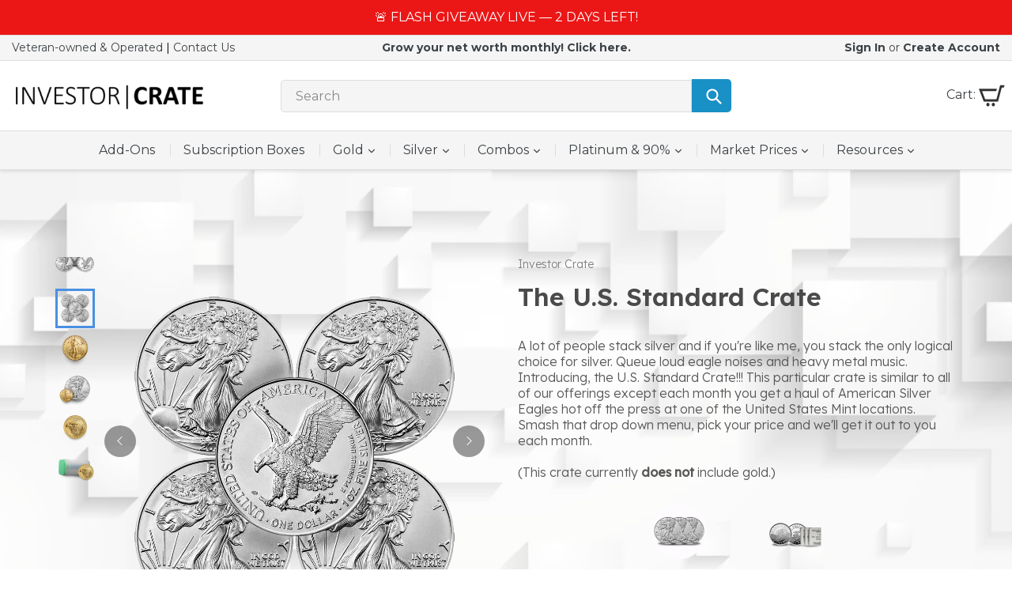

--- FILE ---
content_type: text/html; charset=utf-8
request_url: https://investorcrate.com/products/americas-crate
body_size: 54675
content:

<!doctype html>
<!--[if IE 9]> <html class="ie9 no-js" lang="en"> <![endif]-->
<!--[if (gt IE 9)|!(IE)]><!--> <html class="no-js" lang="en"> <!--<![endif]-->
<head>
<script>var _listeners=[];EventTarget.prototype.addEventListenerBase=EventTarget.prototype.addEventListener,EventTarget.prototype.addEventListener=function(e,t,p){_listeners.push({target:this,type:e,listener:t}),this.addEventListenerBase(e,t,p)},EventTarget.prototype.removeEventListeners=function(e){for(var t=0;t!=_listeners.length;t++){var r=_listeners[t],n=r.target,s=r.type,i=r.listener;n==this&&s==e&&this.removeEventListener(s,i)}};</script><script type="text/worker" id="spdnworker">onmessage=function(e){var t=new Request("https://api.speedien.com/optimize/b700dfb0d635271892fe0eaee84bc381",{redirect:"follow"});fetch(t).then(e=>e.text()).then(e=>{postMessage(e)})};</script>
<script type="text/javascript">var spdnx=new Worker("data:text/javascript;base64,"+btoa(document.getElementById("spdnworker").textContent));spdnx.onmessage=function(t){var e=document.createElement("script");e.type="text/javascript",e.textContent=t.data,document.head.appendChild(e)},spdnx.postMessage("init");</script>
<script type="text/javascript" data-spdn="1">
const observer=new MutationObserver(mutations=>{mutations.forEach(({addedNodes})=>{addedNodes.forEach(node=>{
if(node.tagName==='SCRIPT'&&node.innerHTML.includes('asyncLoad')){node.type='text/spdnscript'}
if(node.nodeType===1&&node.tagName==='SCRIPT'&&node.innerHTML.includes('hotjar')){node.type='text/spdnscript'}
if(node.nodeType===1&&node.tagName==='SCRIPT'&&node.innerHTML.includes('xklaviyo')){node.type='text/spdnscript'}
if(node.nodeType===1&&node.tagName==='SCRIPT'&&node.innerHTML.includes('recaptcha')){node.type='text/spdnscript'}
if(node.nodeType===1&&node.tagName==='SCRIPT'&&node.src.includes('klaviyo')){node.type='text/spdnscript'}
if(node.nodeType===1&&node.tagName==='SCRIPT'&&node.innerHTML.includes('gorgias')){node.type='text/spdnscript'}
if(node.nodeType===1&&node.tagName==='SCRIPT'&&node.innerHTML.includes('facebook.net')){node.type='text/spdnscript'}
if(node.nodeType===1&&node.tagName==='SCRIPT'&&node.src.includes('gorgias')){node.type='text/spdnscript'}
if(node.nodeType===1&&node.tagName==='SCRIPT'&&node.src.includes('stripe')){node.type='text/spdnscript'}
if(node.nodeType===1&&node.tagName==='SCRIPT'&&node.src.includes('mem')){node.type='text/spdnscript'}
if(node.nodeType===1&&node.tagName==='SCRIPT'&&node.src.includes('privy')){node.type='text/spdnscript'}
if(node.nodeType===1&&node.tagName==='SCRIPT'&&node.src.includes('incart')){node.type='text/spdnscript'}
if(node.nodeType===1&&node.tagName==='SCRIPT'&&node.src.includes('webui')){node.type='text/spdnscript'}
 if(node.nodeType===1&&node.tagName==='SCRIPT'&&node.innerHTML.includes('gtag')){node.type='text/spdnscript'}
if(node.nodeType===1&&node.tagName==='SCRIPT'&&node.innerHTML.includes('tagmanager')){node.type='text/spdnscript'}
if(node.nodeType===1&&node.tagName==='SCRIPT'&&node.innerHTML.includes('gtm')){node.type='text/spdnscript'}
if(node.nodeType===1&&node.tagName==='SCRIPT'&&node.src.includes('googlet')){node.type='text/spdnscript'}
if(node.tagName==='SCRIPT'&&node.className=='analytics'){node.type='text/spdnscript'} if(node.tagName==='IMG'){node.loading='lazy'}
if(node.tagName==='IFRAME'){node.loading='lazy'} })})})
var ua = navigator.userAgent.toLowerCase();if ((ua.indexOf('chrome') > -1 || ua.indexOf('firefox') > -1) && window.location.href.indexOf("no-optimization") === -1) {observer.observe(document.documentElement,{childList:true,subtree:true})}</script> 
  
  <meta charset="utf-8">
  <meta http-equiv="X-UA-Compatible" content="IE=edge,chrome=1">
  <meta name="viewport" content="width=device-width,initial-scale=1">
  <meta name="theme-color" content="#1990c6">
  <link rel="canonical" href="https://investorcrate.com/products/americas-crate">
  


  
    <link rel="shortcut icon" href="//investorcrate.com/cdn/shop/files/ic3favicon_32x32.png?v=1614287314" type="image/png">
  

  
  <title>
    U.S. Mint Subscription Box | Investor Crate®
    
    
    
      &ndash; IC INC
    
  </title>


<script>
    (function(w,d,t,r,u)
    {
        var f,n,i;
        w[u]=w[u]||[],f=function()
        {
            var o={ti:"26131536"};
            o.q=w[u],w[u]=new UET(o),w[u].push("pageLoad")
        },
        n=d.createElement(t),n.src=r,n.async=1,n.onload=n.onreadystatechange=function()
        {
            var s=this.readyState;
            s&&s!=="loaded"&&s!=="complete"||(f(),n.onload=n.onreadystatechange=null)
        },
        i=d.getElementsByTagName(t)[0],i.parentNode.insertBefore(n,i)
    })
    (window,document,"script","//bat.bing.com/bat.js","uetq");
</script>

  

  <!-- /snippets/social-meta-tags.liquid -->




<meta property="og:site_name" content="IC INC">
<meta property="og:url" content="https://investorcrate.com/products/americas-crate"><meta property="og:title" content="The U.S. Standard Crate">
<meta property="og:type" content="product">
<meta property="og:description" content="Buying American Gold and Silver? Make it a monthly deliver of authentic fine bullion from the United States Mint. Discreet shipping and no contracts.">

<meta property="og:price:amount" content="50.00">
<meta property="og:price:currency" content="USD">

<meta property="og:image" content="http://investorcrate.com/cdn/shop/products/1asetype1_1asetype2_1200x1200.png?v=1655567320"><meta property="og:image" content="http://investorcrate.com/cdn/shop/products/3ase_s_1200x1200.png?v=1655567326"><meta property="og:image" content="http://investorcrate.com/cdn/shop/products/5ase_s_1200x1200.png?v=1655567333">
<meta property="og:image:secure_url" content="https://investorcrate.com/cdn/shop/products/1asetype1_1asetype2_1200x1200.png?v=1655567320"><meta property="og:image:secure_url" content="https://investorcrate.com/cdn/shop/products/3ase_s_1200x1200.png?v=1655567326"><meta property="og:image:secure_url" content="https://investorcrate.com/cdn/shop/products/5ase_s_1200x1200.png?v=1655567333">


  <meta name="twitter:site" content="@InvestorCrate">

<meta name="twitter:card" content="summary_large_image"><meta name="twitter:title" content="The U.S. Standard Crate">
<meta name="twitter:description" content="Buying American Gold and Silver? Make it a monthly deliver of authentic fine bullion from the United States Mint. Discreet shipping and no contracts.">


  <link href="//investorcrate.com/cdn/shop/t/14/assets/theme.scss.css?v=117755056180684809011767110264" rel="stylesheet" type="text/css" media="all" />
  

  <link href="//fonts.googleapis.com/css?family=Montserrat:400,700" rel="stylesheet" type="text/css" media="all" />


  

    <link href="//fonts.googleapis.com/css?family=Montserrat:400" rel="stylesheet" type="text/css" media="all" />
  


  <link href="//investorcrate.com/cdn/shop/t/14/assets/custom.css?v=152766205438489013071654074889" rel="stylesheet" type="text/css" media="all" />

  <script>
    var theme = {
      strings: {
        addToCart: "Add to cart",
        soldOut: "Sold out",
        unavailable: "Unavailable",
        showMore: "Show More",
        showLess: "Show Less",
        addressError: "Error looking up that address",
        addressNoResults: "No results for that address",
        addressQueryLimit: "You have exceeded the Google API usage limit. Consider upgrading to a \u003ca href=\"https:\/\/developers.google.com\/maps\/premium\/usage-limits\"\u003ePremium Plan\u003c\/a\u003e.",
        authError: "There was a problem authenticating your Google Maps account."
      },
      moneyFormat: "${{amount}}"
    }

    document.documentElement.className = document.documentElement.className.replace('no-js', 'js');
  </script>

  <!--[if (lte IE 9) ]><script src="//investorcrate.com/cdn/shop/t/14/assets/match-media.min.js?v=22265819453975888031645502475" type="text/javascript"></script><![endif]-->

  

  <!--[if (gt IE 9)|!(IE)]><!--><script src="//investorcrate.com/cdn/shop/t/14/assets/lazysizes.js?v=68441465964607740661645502474" async="async"></script><!--<![endif]-->
  <!--[if lte IE 9]><script src="//investorcrate.com/cdn/shop/t/14/assets/lazysizes.min.js?v=10900"></script><![endif]-->

  <!--[if (gt IE 9)|!(IE)]><!--><script src="//investorcrate.com/cdn/shop/t/14/assets/vendor.js?v=136118274122071307521645502537" defer="defer"></script><!--<![endif]-->
  <!--[if lte IE 9]><script src="//investorcrate.com/cdn/shop/t/14/assets/vendor.js?v=136118274122071307521645502537"></script><![endif]-->

  <!--[if (gt IE 9)|!(IE)]><!--><script src="//investorcrate.com/cdn/shop/t/14/assets/theme.js?v=109504170002185138521645502536" defer="defer"></script><!--<![endif]-->
  <!--[if lte IE 9]><script src="//investorcrate.com/cdn/shop/t/14/assets/theme.js?v=109504170002185138521645502536"></script><![endif]-->

  <script>window.performance && window.performance.mark && window.performance.mark('shopify.content_for_header.start');</script><meta id="shopify-digital-wallet" name="shopify-digital-wallet" content="/17789417/digital_wallets/dialog">
<meta name="shopify-checkout-api-token" content="ec9eb7fe1698adfe52c06b51f670af4f">
<meta id="in-context-paypal-metadata" data-shop-id="17789417" data-venmo-supported="true" data-environment="production" data-locale="en_US" data-paypal-v4="true" data-currency="USD">
<link rel="alternate" type="application/json+oembed" href="https://investorcrate.com/products/americas-crate.oembed">
<script async="async" src="/checkouts/internal/preloads.js?locale=en-US"></script>
<script id="shopify-features" type="application/json">{"accessToken":"ec9eb7fe1698adfe52c06b51f670af4f","betas":["rich-media-storefront-analytics"],"domain":"investorcrate.com","predictiveSearch":true,"shopId":17789417,"locale":"en"}</script>
<script>var Shopify = Shopify || {};
Shopify.shop = "investor-crate.myshopify.com";
Shopify.locale = "en";
Shopify.currency = {"active":"USD","rate":"1.0"};
Shopify.country = "US";
Shopify.theme = {"name":"Debut - Official IC (Work Clovecode-live)","id":129261076671,"schema_name":"Debut","schema_version":"1.9.0","theme_store_id":796,"role":"main"};
Shopify.theme.handle = "null";
Shopify.theme.style = {"id":null,"handle":null};
Shopify.cdnHost = "investorcrate.com/cdn";
Shopify.routes = Shopify.routes || {};
Shopify.routes.root = "/";</script>
<script type="module">!function(o){(o.Shopify=o.Shopify||{}).modules=!0}(window);</script>
<script>!function(o){function n(){var o=[];function n(){o.push(Array.prototype.slice.apply(arguments))}return n.q=o,n}var t=o.Shopify=o.Shopify||{};t.loadFeatures=n(),t.autoloadFeatures=n()}(window);</script>
<script id="shop-js-analytics" type="application/json">{"pageType":"product"}</script>
<script defer="defer" async type="module" src="//investorcrate.com/cdn/shopifycloud/shop-js/modules/v2/client.init-shop-cart-sync_BN7fPSNr.en.esm.js"></script>
<script defer="defer" async type="module" src="//investorcrate.com/cdn/shopifycloud/shop-js/modules/v2/chunk.common_Cbph3Kss.esm.js"></script>
<script defer="defer" async type="module" src="//investorcrate.com/cdn/shopifycloud/shop-js/modules/v2/chunk.modal_DKumMAJ1.esm.js"></script>
<script type="module">
  await import("//investorcrate.com/cdn/shopifycloud/shop-js/modules/v2/client.init-shop-cart-sync_BN7fPSNr.en.esm.js");
await import("//investorcrate.com/cdn/shopifycloud/shop-js/modules/v2/chunk.common_Cbph3Kss.esm.js");
await import("//investorcrate.com/cdn/shopifycloud/shop-js/modules/v2/chunk.modal_DKumMAJ1.esm.js");

  window.Shopify.SignInWithShop?.initShopCartSync?.({"fedCMEnabled":true,"windoidEnabled":true});

</script>
<script>(function() {
  var isLoaded = false;
  function asyncLoad() {
    if (isLoaded) return;
    isLoaded = true;
    var urls = ["\/\/shopify.privy.com\/widget.js?shop=investor-crate.myshopify.com","\/\/cdn.shopify.com\/proxy\/f7bf79d22accb7bef8732cf9025ce4d193b129fca3650cd96eef6d6c1c6b7f2c\/bingshoppingtool-t2app-prod.trafficmanager.net\/uet\/tracking_script?shop=investor-crate.myshopify.com\u0026sp-cache-control=cHVibGljLCBtYXgtYWdlPTkwMA","https:\/\/static.rechargecdn.com\/assets\/js\/widget.min.js?shop=investor-crate.myshopify.com","https:\/\/cdn-app.sealsubscriptions.com\/shopify\/public\/js\/sealsubscriptions.js?shop=investor-crate.myshopify.com"];
    for (var i = 0; i < urls.length; i++) {
      var s = document.createElement('script');
      s.type = 'text/javascript';
      s.async = true;
      s.src = urls[i];
      var x = document.getElementsByTagName('script')[0];
      x.parentNode.insertBefore(s, x);
    }
  };
  if(window.attachEvent) {
    window.attachEvent('onload', asyncLoad);
  } else {
    window.addEventListener('load', asyncLoad, false);
  }
})();</script>
<script id="__st">var __st={"a":17789417,"offset":-18000,"reqid":"a0867334-df56-4df0-8f06-c7140c460335-1769836237","pageurl":"investorcrate.com\/products\/americas-crate","u":"75c89eb0ad52","p":"product","rtyp":"product","rid":12731109579};</script>
<script>window.ShopifyPaypalV4VisibilityTracking = true;</script>
<script id="captcha-bootstrap">!function(){'use strict';const t='contact',e='account',n='new_comment',o=[[t,t],['blogs',n],['comments',n],[t,'customer']],c=[[e,'customer_login'],[e,'guest_login'],[e,'recover_customer_password'],[e,'create_customer']],r=t=>t.map((([t,e])=>`form[action*='/${t}']:not([data-nocaptcha='true']) input[name='form_type'][value='${e}']`)).join(','),a=t=>()=>t?[...document.querySelectorAll(t)].map((t=>t.form)):[];function s(){const t=[...o],e=r(t);return a(e)}const i='password',u='form_key',d=['recaptcha-v3-token','g-recaptcha-response','h-captcha-response',i],f=()=>{try{return window.sessionStorage}catch{return}},m='__shopify_v',_=t=>t.elements[u];function p(t,e,n=!1){try{const o=window.sessionStorage,c=JSON.parse(o.getItem(e)),{data:r}=function(t){const{data:e,action:n}=t;return t[m]||n?{data:e,action:n}:{data:t,action:n}}(c);for(const[e,n]of Object.entries(r))t.elements[e]&&(t.elements[e].value=n);n&&o.removeItem(e)}catch(o){console.error('form repopulation failed',{error:o})}}const l='form_type',E='cptcha';function T(t){t.dataset[E]=!0}const w=window,h=w.document,L='Shopify',v='ce_forms',y='captcha';let A=!1;((t,e)=>{const n=(g='f06e6c50-85a8-45c8-87d0-21a2b65856fe',I='https://cdn.shopify.com/shopifycloud/storefront-forms-hcaptcha/ce_storefront_forms_captcha_hcaptcha.v1.5.2.iife.js',D={infoText:'Protected by hCaptcha',privacyText:'Privacy',termsText:'Terms'},(t,e,n)=>{const o=w[L][v],c=o.bindForm;if(c)return c(t,g,e,D).then(n);var r;o.q.push([[t,g,e,D],n]),r=I,A||(h.body.append(Object.assign(h.createElement('script'),{id:'captcha-provider',async:!0,src:r})),A=!0)});var g,I,D;w[L]=w[L]||{},w[L][v]=w[L][v]||{},w[L][v].q=[],w[L][y]=w[L][y]||{},w[L][y].protect=function(t,e){n(t,void 0,e),T(t)},Object.freeze(w[L][y]),function(t,e,n,w,h,L){const[v,y,A,g]=function(t,e,n){const i=e?o:[],u=t?c:[],d=[...i,...u],f=r(d),m=r(i),_=r(d.filter((([t,e])=>n.includes(e))));return[a(f),a(m),a(_),s()]}(w,h,L),I=t=>{const e=t.target;return e instanceof HTMLFormElement?e:e&&e.form},D=t=>v().includes(t);t.addEventListener('submit',(t=>{const e=I(t);if(!e)return;const n=D(e)&&!e.dataset.hcaptchaBound&&!e.dataset.recaptchaBound,o=_(e),c=g().includes(e)&&(!o||!o.value);(n||c)&&t.preventDefault(),c&&!n&&(function(t){try{if(!f())return;!function(t){const e=f();if(!e)return;const n=_(t);if(!n)return;const o=n.value;o&&e.removeItem(o)}(t);const e=Array.from(Array(32),(()=>Math.random().toString(36)[2])).join('');!function(t,e){_(t)||t.append(Object.assign(document.createElement('input'),{type:'hidden',name:u})),t.elements[u].value=e}(t,e),function(t,e){const n=f();if(!n)return;const o=[...t.querySelectorAll(`input[type='${i}']`)].map((({name:t})=>t)),c=[...d,...o],r={};for(const[a,s]of new FormData(t).entries())c.includes(a)||(r[a]=s);n.setItem(e,JSON.stringify({[m]:1,action:t.action,data:r}))}(t,e)}catch(e){console.error('failed to persist form',e)}}(e),e.submit())}));const S=(t,e)=>{t&&!t.dataset[E]&&(n(t,e.some((e=>e===t))),T(t))};for(const o of['focusin','change'])t.addEventListener(o,(t=>{const e=I(t);D(e)&&S(e,y())}));const B=e.get('form_key'),M=e.get(l),P=B&&M;t.addEventListener('DOMContentLoaded',(()=>{const t=y();if(P)for(const e of t)e.elements[l].value===M&&p(e,B);[...new Set([...A(),...v().filter((t=>'true'===t.dataset.shopifyCaptcha))])].forEach((e=>S(e,t)))}))}(h,new URLSearchParams(w.location.search),n,t,e,['guest_login'])})(!0,!0)}();</script>
<script integrity="sha256-4kQ18oKyAcykRKYeNunJcIwy7WH5gtpwJnB7kiuLZ1E=" data-source-attribution="shopify.loadfeatures" defer="defer" src="//investorcrate.com/cdn/shopifycloud/storefront/assets/storefront/load_feature-a0a9edcb.js" crossorigin="anonymous"></script>
<script data-source-attribution="shopify.dynamic_checkout.dynamic.init">var Shopify=Shopify||{};Shopify.PaymentButton=Shopify.PaymentButton||{isStorefrontPortableWallets:!0,init:function(){window.Shopify.PaymentButton.init=function(){};var t=document.createElement("script");t.src="https://investorcrate.com/cdn/shopifycloud/portable-wallets/latest/portable-wallets.en.js",t.type="module",document.head.appendChild(t)}};
</script>
<script data-source-attribution="shopify.dynamic_checkout.buyer_consent">
  function portableWalletsHideBuyerConsent(e){var t=document.getElementById("shopify-buyer-consent"),n=document.getElementById("shopify-subscription-policy-button");t&&n&&(t.classList.add("hidden"),t.setAttribute("aria-hidden","true"),n.removeEventListener("click",e))}function portableWalletsShowBuyerConsent(e){var t=document.getElementById("shopify-buyer-consent"),n=document.getElementById("shopify-subscription-policy-button");t&&n&&(t.classList.remove("hidden"),t.removeAttribute("aria-hidden"),n.addEventListener("click",e))}window.Shopify?.PaymentButton&&(window.Shopify.PaymentButton.hideBuyerConsent=portableWalletsHideBuyerConsent,window.Shopify.PaymentButton.showBuyerConsent=portableWalletsShowBuyerConsent);
</script>
<script data-source-attribution="shopify.dynamic_checkout.cart.bootstrap">document.addEventListener("DOMContentLoaded",(function(){function t(){return document.querySelector("shopify-accelerated-checkout-cart, shopify-accelerated-checkout")}if(t())Shopify.PaymentButton.init();else{new MutationObserver((function(e,n){t()&&(Shopify.PaymentButton.init(),n.disconnect())})).observe(document.body,{childList:!0,subtree:!0})}}));
</script>
<link id="shopify-accelerated-checkout-styles" rel="stylesheet" media="screen" href="https://investorcrate.com/cdn/shopifycloud/portable-wallets/latest/accelerated-checkout-backwards-compat.css" crossorigin="anonymous">
<style id="shopify-accelerated-checkout-cart">
        #shopify-buyer-consent {
  margin-top: 1em;
  display: inline-block;
  width: 100%;
}

#shopify-buyer-consent.hidden {
  display: none;
}

#shopify-subscription-policy-button {
  background: none;
  border: none;
  padding: 0;
  text-decoration: underline;
  font-size: inherit;
  cursor: pointer;
}

#shopify-subscription-policy-button::before {
  box-shadow: none;
}

      </style>

<script>window.performance && window.performance.mark && window.performance.mark('shopify.content_for_header.end');</script>


<script>window.__pagefly_analytics_settings__={"acceptTracking":true};</script>
<script src='https://affilo.io/libs/affiliate.lib.js'></script> 

  <script type="text/javascript">
  var jQuery351;
  window.dataLayer = window.dataLayer || [];

  function analyzifyInitialize(){
    window.analyzifyloadScript = function(url, callback) {
      var script = document.createElement('script');
      script.type = 'text/javascript';
      // If the browser is Internet Explorer
      if (script.readyState){
        script.onreadystatechange = function() {
          if (script.readyState == 'loaded' || script.readyState == 'complete') {
            script.onreadystatechange = null;
            callback();
          }
        };
        // For any other browser
      } else {
        script.onload = function() {
          callback();
        };
      }
      script.src = url;
      document.getElementsByTagName('head')[0].appendChild(script);
    }

    window.analyzifyAppStart = function(){
      
      window.dataLayer.push({
        event: "sh_info",
        
            page_type: "product",
          
        page_currency: "USD",
        
          user_type: "visitor"
        
      });

      window.analyzifyGetClickedProductPosition = function(elementHref, sku){
        if(sku != ''){
          var collection = null;
          
          return 0;
        }else{
          var elementIndex = -1
          collectionProductsElements = document.querySelectorAll('a[href*="/products/"]');
          collectionProductsElements.forEach(function(element,index){
            if (element.href.includes(elementHref)) {elementIndex = index + 1};
          });
          return elementIndex
        }
      }

      window.analyzifyCollectionPageHandle = function(){
        var collection = null;
        var collectionAllProducts = null;
        var collectionTitle = "";
        var collectionId = "";
        var collectionProductsBrand = [];
        var collectionProductsType = [];
        var collectionProductsSku = [];
        var collectionProductsName = [];
        var collectionProductsId = [];
        var collectionProductsPrice = [];
        var collectionProductsPosition = []; // we need to talk about, this data can be taken from DOM only (filter ON/OFF)
        var collectionGproductId = [];
        var collectionVariantId = [];
        
        
        window.dataLayer.push({
          event: 'ee_productImpression',
          category_name: collectionTitle,
          category_id: collectionId,
          category_product_brand: collectionProductsBrand,
          category_product_type: collectionProductsType,
          category_product_sku: collectionProductsSku,
          category_product_name: collectionProductsName,
          category_product_id: collectionProductsId,
          category_product_price: collectionProductsPrice,
          currency: "USD",
          category_product_position: collectionProductsPosition,
          g_product_id: collectionGproductId,
          variant_id: collectionVariantId
        });

        jQuery351(document).on('click', 'a[href*="/products/"]', function(event) {
          var href= jQuery351(this).attr('href');
          if(collectionAllProducts.length < 1 ) return;
          var handle = href.split('/products/')[1];
          var clickedProduct = collectionAllProducts.filter(function(product) {
              return product.handle === handle;
          });
          if (clickedProduct.length == 0 ) return;
          window.dataLayer.push({
            event: 'ee_productClick',
            category_name: collectionTitle,
            category_id: collectionId,
            product_name: clickedProduct[0].title,
            product_type: clickedProduct[0].type,
            sku: clickedProduct[0].variants[0].sku,
            product_id : clickedProduct[0].id.toString(),
            product_price: (clickedProduct[0].price / 100).toFixed(2).toString(),
            currency: "USD",
            product_brand: clickedProduct[0].vendor,
            product_position: analyzifyGetClickedProductPosition(href, clickedProduct[0].variants[0].sku),
            variant_id: clickedProduct[0].variants[0].id
          });
        });
      };

      window.analyzifySearchPageHandle = function(){
        var searchTerm = "";
        var searchResults = parseInt("");
        var searchResultsJson = null;
        var searchProductsBrand = [];
        var searchProductsType = [];
        var searchProductsSku = [];
        var searchProductsNames = [];
        var searchProductsIds = [];
        var searchProductsPrices = [];
        var searchProductsPosition = [];
        var searchGproductId = [];
        var searchVariantId = [];
        
        

        window.dataLayer.push({
          event: 'searchListInfo',
          page_type: 'search',
          search_term: searchTerm,
          search_results: searchResults,
          category_product_brand: searchProductsBrand,
          category_product_type: searchProductsType,
          category_product_sku: searchProductsSku,
          category_product_name: searchProductsNames,
          category_product_id: searchProductsIds,
          category_product_price: searchProductsPrices,
          currency: "USD",
          category_product_position: searchProductsPosition,
          g_product_id: searchGproductId,
          variant_id: searchVariantId
        });

        
        jQuery351(document).on('click', 'a[href*="/products/"]', function(event) {
          if(searchResultsJson.length < 1 ) return;
          var href= jQuery351(this).attr('href');
          var handle = href.split('/products/')[1];
          var clickedProduct = searchResultsJson.filter(function(product) {
            return handle.includes(product.handle);
          });
          if (clickedProduct.length == 0 ) return;
          
          window.dataLayer.push({
            event: 'ee_productClick',
            product_name: clickedProduct[0].title,
            product_type: clickedProduct[0].type,
            sku: clickedProduct[0].variants[0].sku,
            product_id : clickedProduct[0].id,
            product_price: (clickedProduct[0].price / 100).toFixed(2).toString(),
            currency: "USD",
            product_brand: clickedProduct[0].vendor,
            product_position: analyzifyGetClickedProductPosition(href, ""),
            variant_id: clickedProduct[0].variants[0].id
          });

        });
      };

      window.analyzifyProductPageHandle = function(){
        var productName = "The U.S. Standard Crate";
        var productId = "12731109579";
        var productPrice = "50.0";
        var productBrand = "Investor Crate";
        var productType = "Subscription Crates";
        var productSku = "US0050";
        var productCollection = "";
        
        window.dataLayer.push({
          event: 'ee_productDetail',
          name: productName,
          id: productId,
          price: productPrice,
          currency: "USD",
          brand: productBrand,
          product_type: productType,
          sku: productSku,
          category: productCollection,
          g_product_id: "shopify_US_"+productId+"_"+"56096582603",
          variant_id: "56096582603"
        });
        var first_atc = null;
        var selectors = ["input[name='add']", "button[name='add']", "#add-to-cart", "#AddToCartText", "#AddToCart", ".gtmatc", ".product-form__cart-submit", "#AddToCart-product-template", ".product-form__add-to-cart"];
        var found_selectors = 0;
        selectors.forEach(function(selector) {
          found_selectors += jQuery351(selector).length;
          if (first_atc == null && found_selectors) {
            first_atc = selector
          }
        });
        if (jQuery351(first_atc).length > 0 ) {
          jQuery351(document).on('click', first_atc, function(event) {
            var productForm = jQuery351(this).parents('form[action="/cart/add" data-productid="12731109579"]');
            var variantInput = productForm.find('*[name="id" data-productid="12731109579"]')
            var quantityInput = productForm.find('input[name="quantity"]')
            var itemQuantity = quantityInput.length > 0 ? quantityInput.val() : 1
            window.dataLayer.push({
              event: 'ee_addToCart',
              name: productName,
              id: productId,
              price: productPrice,
              currency: "USD",
              brand: productBrand,
              product_type: productType,
              category: productCollection,
              quantity: itemQuantity,
              variant: variantInput.val(),
              g_product_id: "shopify_US_"+productId+"_"+variantInput.val()
            });
          });
        }
      };

      window.checkoutEvent = function(){
        jQuery351.getJSON('/cart.js', function(cart) {
          if(cart.items.length > 0){
            var cartId = cart.token;
            var cartTotalValue = cart.total_price;
            var cartTotalQuantity = cart.item_count;
            var cartCurrency = cart.currency;
            var cartItemsName = [];
            var cartItemsBrand = [];
            var cartItemsType = [];
            var cartItemsSku = [];
            var cartItemsId = [];
            var cartItemsVariantId = [];
            var cartItemsVariantTitle = [];
            var cartItemsPrice = [];
            var cartItemsQuantity = [];
            var cartItemsQuantity = [];
            var cartGProductIds = [];

            jQuery351.each(cart.items, function(key,val) {
              cartItemsName.push(val.title);
              cartItemsBrand.push(val.vendor);
              cartItemsType.push(val.product_type);
              cartItemsSku.push(val.sku);
              cartItemsId.push(val.product_id);
              cartItemsVariantId.push(val.variant_id);
              cartItemsVariantTitle.push(val.title);
              cartItemsPrice.push(parseFloat(parseInt(val.original_price)/100));
              cartItemsQuantity.push(val.quantity);
              cartGProductIds.push("shopify_US_"+val.product_id+"_"+val.variant_id);
            });

            window.dataLayer.push({
              event: 'ee_checkout',
              page_type: 'cart',
              name: cartItemsName,
              brand: cartItemsBrand,
              product_type: cartItemsType,
              sku: cartItemsSku,
              id: cartItemsId,
              variant_id: cartItemsVariantId,
              variant: cartItemsVariantTitle,
              price: cartItemsPrice,
              quantity: cartItemsQuantity,
              cart_id: cart.token,
              currency: cartCurrency,
              totalValue: parseFloat(cart.total_price)/100,
              totalQuantity: cart.item_count,
              g_product_id: cartGProductIds
            });
           }
        });
      };

      window.analyzifyCartPageHandle = function(){
        var cartTotalValue = "0.0";
        var cartTotalQuantity = "0";
        var cartCurrency = "USD";
        var cartItemsName = [];
        var cartItemsCategory = [];
        var cartItemsBrand = [];
        var cartItemsType = [];
        var cartItemsSku = [];
        var cartItemsId = [];
        var cartItemsVariantId = [];
        var cartItemsVariantTitle = [];
        var cartItemsPrice = [];
        var cartItemsQuantity = [];
        var cartItemsCategoryIds = [];

        
        


        window.dataLayer.push({
          event: 'ee_checkout',
          page_type: 'cart',
          name: cartItemsName,
          category: cartItemsCategory,
          brand: cartItemsBrand,
          product_type: cartItemsType,
          sku: cartItemsSku,
          id: cartItemsId,
          variant_id: cartItemsVariantId,
          variant: cartItemsVariantTitle,
          price: cartItemsPrice,
          currency: "USD",
          quantity: cartItemsQuantity,
          category_id: cartItemsCategoryIds,
          currency: cartCurrency,
          totalValue: cartTotalValue,
          totalQuantity: cartTotalQuantity * 1
        });
      };

      
          analyzifyProductPageHandle()
        
      
      
      var cartItemsJson = {"note":null,"attributes":{},"original_total_price":0,"total_price":0,"total_discount":0,"total_weight":0.0,"item_count":0,"items":[],"requires_shipping":false,"currency":"USD","items_subtotal_price":0,"cart_level_discount_applications":[],"checkout_charge_amount":0};
      jQuery351(document).on('click', ".cart__remove", function(event) {
        var removedvid = jQuery351(this).attr("data-vid");
        var removedItemData = cartItemsJson.items.filter(function(item){
          return item.variant_id.toString() === removedvid
        })
        var removedItem = removedItemData[0];
        window.dataLayer.push({
          event:'ee_removeFromCart',
          name: removedItem.product_title,
          id : removedItem.product_id.toString(),
          variant : removedItem.id.toString(),
          price: (removedItem.price / 100).toFixed(2).toString(),
          currency: "USD",
          brand: removedItem.vendor,
          quantity: removedItem.quantity
        });
      });
    }
  }

  analyzifyInitialize();
  analyzifyloadScript('//ajax.googleapis.com/ajax/libs/jquery/3.5.1/jquery.min.js', function() {
    jQuery351 = jQuery.noConflict(true);
    analyzifyAppStart();
  });
</script>
  

<script>window.__pagefly_analytics_settings__={"acceptTracking":true};</script>
 
  
<img alt="icon" width="1400" height="1400" style="pointer-events: none; position: absolute; top: 0; left: 0; width: 99vw; height: 99vh; max-width: 99vw; max-height: 99vh;"  src="[data-uri]">


<!-- Rumble conversion tracking base code -->
<script async src="https://a.ads.rmbl.ws/ratag?id=AV-2798"></script>
<script>
  window._ratagData = window._ratagData || [];
  function ratag() {_ratagData.push(arguments);}
</script>



<!-- Twitter conversion tracking base code -->
<script>
!function(e,t,n,s,u,a){e.twq||(s=e.twq=function(){s.exe?s.exe.apply(s,arguments):s.queue.push(arguments);
},s.version='1.1',s.queue=[],u=t.createElement(n),u.async=!0,u.src='https://static.ads-twitter.com/uwt.js',
a=t.getElementsByTagName(n)[0],a.parentNode.insertBefore(u,a))}(window,document,'script');
twq('config','okqws');
</script>
<!-- End Twitter conversion tracking base code -->
<script>
  var scriptAppend = document.createElement('script');
  var version = new Date().getTime();
  scriptAppend.src = 'https://apps.omegatheme.com/facebook-pixel/client/loading-custom-event.js?v=' + version;
  document.querySelector('head').appendChild(scriptAppend)
</script>

<div class="ot-multi-pixel"></div>

  <meta property="omega:tags" content="Subscription Crate, ">
  <meta property="omega:product" content="12731109579">
  <meta property="omega:product_type" content="Subscription Crates">
  <meta property="omega:collections" content="">





 <div class="ot-twitter-multi-pixel"></div>

  <meta property="omega:tags" content="Subscription Crate, ">
  <meta property="omega:product" content="12731109579">
  <meta property="omega:product_type" content="Subscription Crates">
  <meta property="omega:collections" content="">






  <script>
    var arrayTwitterPixelTrack = [];
    var listTwitterPixelByType = [];
  </script>
    
    
      <script>
        var otArrayTwitterPixelWithType = 'tw-okqws-olpok'.trim().split(",");
        var otTwitterPixelEventType = 'event_Checkout Initiated'.trim().split("_")[1];
        listTwitterPixelByType[otTwitterPixelEventType] = otArrayTwitterPixelWithType;
      </script>
    

    
    
      <script>
        var otArrayTwitterPixelWithType = 'tw-okqws-ol1u0'.trim().split(",");
        var otTwitterPixelEventType = 'event_Purchase'.trim().split("_")[1];
        listTwitterPixelByType[otTwitterPixelEventType] = otArrayTwitterPixelWithType;
      </script>
    

    
    

    
    

    
    

    
    
    


    
    
    


    
    
    

    
    
    

    
    

    
    
    


    
    
    


    
    
    

    
    
    

    
    

    
    
    


    
    
    


    
    
    

    
    
    
      
      <script>
        if (! arrayTwitterPixelTrack.includes('tw-okqws-ol1u0')) {
          arrayTwitterPixelTrack.push('tw-okqws-ol1u0');
        }
      </script>
    

    
    

    
    
    


    
    
    


    
    
    

    
    
    
      
      <script>
        if (! arrayTwitterPixelTrack.includes('tw-okqws-olpok')) {
          arrayTwitterPixelTrack.push('tw-okqws-olpok');
        }
      </script>
    


<!-- PageFly Header Render begins -->
  
  <script>
    window.addEventListener('load', () => {
      // fallback for gtag when not initialized
      if(typeof window.gtag !== 'function') {
        window.gtag = (str1, str2, obj) => {
        }
      }
    }) 
  </script>
  <!-- PageFly begins loading Google fonts --><link rel="preconnect" href="https://fonts.googleapis.com"><link rel="preconnect" href="https://fonts.gstatic.com" crossorigin><link rel="preload" as="style" fetchpriority="low" href="https://fonts.googleapis.com/css2?family=Lexend:wght@300;400&family=Lexend+Deca:wght@300;400;500;600&family=Nunito+Sans:wght@300;400&family=Poppins:wght@400;500&family=Playfair+Display:wght@400&family=Lato:wght@400&family=Source+Sans+Pro:wght@400&display=block"><link rel="stylesheet" href="https://fonts.googleapis.com/css2?family=Lexend:wght@300;400&family=Lexend+Deca:wght@300;400;500;600&family=Nunito+Sans:wght@300;400&family=Poppins:wght@400;500&family=Playfair+Display:wght@400&family=Lato:wght@400&family=Source+Sans+Pro:wght@400&display=block" media="(min-width: 640px)"><link rel="stylesheet" href="https://fonts.googleapis.com/css2?family=Lexend:wght@300;400&family=Lexend+Deca:wght@300;400;500;600&family=Nunito+Sans:wght@300;400&family=Poppins:wght@400;500&family=Playfair+Display:wght@400&family=Lato:wght@400&family=Source+Sans+Pro:wght@400&display=block" media="print" onload="this.onload=null;this.media='all'"><!-- PageFly ends loading Google fonts -->

<style>.__pf .pf-c-ct,.__pf .pf-c-lt,.__pf .pf-c-rt{align-content:flex-start}.__pf .oh,.pf-sr-only{overflow:hidden}.__pf img,.__pf video{max-width:100%;border:0;vertical-align:middle}.__pf [tabIndex],.__pf button,.__pf input,.__pf select,.__pf textarea{touch-action:manipulation}.__pf:not([data-pf-editor-version=gen-2]) :focus-visible{outline:0!important;box-shadow:none!important}.__pf:not([data-pf-editor-version=gen-2]) :not(input):not(select):not(textarea):not([data-active=true]):focus-visible{border:none!important}.__pf *,.__pf :after,.__pf :before{box-sizing:border-box}.__pf [disabled],.__pf [readonly]{cursor:default}.__pf [data-href],.__pf button:not([data-pf-id]):hover{cursor:pointer}.__pf [disabled]:not([disabled=false]),.pf-dialog svg{pointer-events:none}.__pf [hidden]{display:none!important}.__pf [data-link=inherit]{color:inherit;text-decoration:none}.__pf [data-pf-placeholder]{outline:0;height:auto;display:none;pointer-events:none!important}.__pf .pf-ifr,.__pf [style*="--ratio"] img{height:100%;left:0;top:0;width:100%;position:absolute}.__pf .pf-r,.__pf .pf-r-eh>.pf-c{display:flex}.__pf [style*="--cw"]{padding:0 15px;width:100%;margin:auto;max-width:var(--cw)}.__pf .pf-ifr{border:0}.__pf .pf-bg-lazy{background-image:none!important}.__pf .pf-r{flex-wrap:wrap}.__pf .pf-r-dg{display:grid}.__pf [style*="--c-xs"]{max-width:calc(100%/12*var(--c-xs));flex-basis:calc(100%/12*var(--c-xs))}.__pf [style*="--s-xs"]{margin:0 calc(-1 * var(--s-xs))}.__pf [style*="--s-xs"]>.pf-c{padding:var(--s-xs)}.__pf .pf-r-ew>.pf-c{flex-grow:1;flex-basis:0}.__pf [style*="--ew-xs"]>.pf-c{flex-basis:calc(100% / var(--ew-xs));max-width:calc(100% / var(--ew-xs))}.__pf [style*="--ratio"]{position:relative;padding-bottom:var(--ratio)}.main-content{padding:0}.footer-section,.site-footer,.site-footer-wrapper,main .accent-background+.shopify-section{margin:0}@media (max-width:767.4999px){.__pf .pf-hide{display:none!important}}@media (max-width:1024.4999px) and (min-width:767.5px){.__pf .pf-sm-hide{display:none!important}}@media (max-width:1199.4999px) and (min-width:1024.5px){.__pf .pf-md-hide{display:none!important}}@media (min-width:767.5px){.__pf [style*="--s-sm"]{margin:0 calc(-1 * var(--s-sm))}.__pf [style*="--c-sm"]{max-width:calc(100%/12*var(--c-sm));flex-basis:calc(100%/12*var(--c-sm))}.__pf [style*="--s-sm"]>.pf-c{padding:var(--s-sm)}.__pf [style*="--ew-sm"]>.pf-c{flex-basis:calc(100% / var(--ew-sm));max-width:calc(100% / var(--ew-sm))}}@media (min-width:1024.5px){.__pf [style*="--s-md"]{margin:0 calc(-1 * var(--s-md))}.__pf [style*="--c-md"]{max-width:calc(100%/12*var(--c-md));flex-basis:calc(100%/12*var(--c-md))}.__pf [style*="--s-md"]>.pf-c{padding:var(--s-md)}.__pf [style*="--ew-md"]>.pf-c{flex-basis:calc(100% / var(--ew-md));max-width:calc(100% / var(--ew-md))}}@media (min-width:1199.5px){.__pf [style*="--s-lg"]{margin:0 calc(-1 * var(--s-lg))}.__pf [style*="--c-lg"]{max-width:calc(100%/12*var(--c-lg));flex-basis:calc(100%/12*var(--c-lg))}.__pf [style*="--s-lg"]>.pf-c{padding:var(--s-lg)}.__pf [style*="--ew-lg"]>.pf-c{flex-basis:calc(100% / var(--ew-lg));max-width:calc(100% / var(--ew-lg))}.__pf .pf-lg-hide{display:none!important}}.__pf .pf-r-eh>.pf-c>div{width:100%}.__pf .pf-c-lt{justify-content:flex-start;align-items:flex-start}.__pf .pf-c-ct{justify-content:center;align-items:flex-start}.__pf .pf-c-rt{justify-content:flex-end;align-items:flex-start}.__pf .pf-c-lm{justify-content:flex-start;align-items:center;align-content:center}.__pf .pf-c-cm{justify-content:center;align-items:center;align-content:center}.__pf .pf-c-rm{justify-content:flex-end;align-items:center;align-content:center}.__pf .pf-c-cb,.__pf .pf-c-lb,.__pf .pf-c-rb{align-content:flex-end}.__pf .pf-c-lb{justify-content:flex-start;align-items:flex-end}.__pf .pf-c-cb{justify-content:center;align-items:flex-end}.__pf .pf-c-rb{justify-content:flex-end;align-items:flex-end}.pf-no-border:not(:focus-visible){border:none;outline:0}.pf-sr-only{position:absolute;width:1px;height:1px;padding:0;clip:rect(0,0,0,0);white-space:nowrap;clip-path:inset(50%);border:0}.pf-close-dialog-btn,.pf-dialog{background:0 0;border:none;padding:0}.pf-visibility-hidden{visibility:hidden}.pf-dialog{top:50%;left:50%;transform:translate(-50%,-50%);max-height:min(calc(9/16*100vw),calc(100% - 6px - 2em));-webkit-overflow-scrolling:touch;overflow:hidden;margin:0}.pf-dialog::backdrop{background:rgba(0,0,0,.9);opacity:1}.pf-close-dialog-btn{position:absolute;top:0;right:0;height:16px;margin-bottom:8px;cursor:pointer}.pf-close-dialog-btn:not(:focus-visible){box-shadow:none}.pf-dialog-content{display:block;margin:24px auto auto;width:100%;height:calc(100% - 24px)}.pf-dialog-content>*{width:100%;height:100%;border:0}</style>
<style>@media all{.__pf .pf-gs-button-1,.__pf .pf-gs-button-2,.__pf .pf-gs-button-3{padding:12px 20px;font-size:16px;line-height:16px;letter-spacing:0;margin:0}.__pf{--pf-primary-color:rgb(250, 84, 28);--pf-secondary-color:rgb(121, 103, 192);--pf-foreground-color:rgb(28, 29, 31);--pf-background-color:rgb(244, 245, 250);--pf-primary-font:"Playfair Display";--pf-secondary-font:"Lato";--pf-tertiary-font:"Source Sans Pro"}.__pf .pf-gs-button-1{background-color:#919da9;color:#fff}.__pf .pf-gs-button-2{color:#919da9;border:1px solid #919da9}.__pf .pf-gs-button-3{background-color:#919da9;color:#fff;border-radius:40px}.__pf .pf-gs-button-4{color:#919da9;border-radius:40px;border:1px solid #919da9;padding:12px 20px;margin:0;font-size:16px;line-height:16px;letter-spacing:0}.__pf .pf-gs-button-5,.__pf .pf-gs-button-6{color:#919da9;border-style:solid;border-color:#919da9;padding:12px 20px;font-size:16px;line-height:16px;letter-spacing:0}.__pf .pf-gs-button-5{border-width:0 0 3px;margin:0}.__pf .pf-gs-button-6{border-width:0 3px 3px 0;margin:0}.__pf .pf-gs-icon-1,.__pf .pf-gs-icon-2{background-color:#919da9;color:#fff;padding:8px;margin:0;border-style:none}.__pf .pf-gs-icon-1{border-radius:0}.__pf .pf-gs-icon-2{border-radius:50%}.__pf .pf-gs-icon-3,.__pf .pf-gs-icon-4{background-color:#fff;color:#919da9;padding:8px;margin:0;border:1px solid #919da9}.__pf .pf-gs-icon-4{border-radius:50%}.__pf .pf-gs-icon-5,.__pf .pf-gs-icon-6{background-color:#f5f5f5;color:#919da9;padding:8px;margin:0;border:1px solid #919da9}.__pf .pf-gs-icon-6{border-radius:50%}.__pf .pf-gs-image-1{width:100%}.__pf .pf-gs-image-2{border:3px solid #919da9;width:100%}.__pf .pf-gs-image-3{border:3px solid #919da9;padding:10px;width:100%}.__pf .pf-gs-image-4,.__pf .pf-gs-image-5{border-radius:50%;width:100%}.__pf .pf-gs-image-5{border:3px solid #919da9}.__pf .pf-gs-image-6{border-radius:50%;border:3px solid #919da9;padding:10px;width:100%}.__pf .pf-gs-heading-1,.__pf .pf-gs-heading-2,.__pf .pf-gs-heading-3,.__pf .pf-gs-heading-4,.__pf .pf-gs-heading-5{color:#000;padding:0;margin:18px 0}.__pf .pf-gs-heading-1{font-size:32px}.__pf .pf-gs-heading-2{font-size:24px}.__pf .pf-gs-heading-3{font-size:20px}.__pf .pf-gs-heading-4{font-size:18px}.__pf .pf-gs-heading-5{font-size:16px}.__pf .pf-gs-heading-6{margin:18px 0;font-size:14px;color:#000;padding:0}.__pf .pf-gs-paragraph-1,.__pf .pf-gs-paragraph-2,.__pf .pf-gs-paragraph-3,.__pf .pf-gs-paragraph-4{color:#000;padding:0;margin:16px 0;font-size:16px}.__pf .pf-gs-paragraph-1{text-align:left}.__pf .pf-gs-paragraph-2{text-align:right}.__pf .pf-gs-paragraph-3{text-align:center}.__pf .pf-gs-divider-1{color:#919da9;padding:16px 0;margin:0}.__pf .pf-gs-divider-2{color:#444749;padding:16px 0;margin:0}.__pf .pf-gs-divider-3{color:#b9bfca;padding:16px 0;margin:0}}</style>
<style>.pf-color-scheme-1,.pf-color-scheme-2{--pf-scheme-shadow-color:rgb(0, 0, 0, 0.25)}.pf-color-scheme-1{--pf-scheme-bg-color: ;--pf-scheme-text-color: ;--pf-scheme-btn-bg-color: ;--pf-scheme-btn-text-color: ;--pf-scheme-border-color: ;background-color:var(--pf-scheme-bg-color);background-image:var(--pf-scheme-bg-gradient-color);border-color:var(--pf-scheme-border-color);color:var(--pf-scheme-text-color)}.pf-color-scheme-2,.pf-color-scheme-3{--pf-scheme-btn-text-color:rgb(255, 255, 255);background-color:var(--pf-scheme-bg-color);background-image:var(--pf-scheme-bg-gradient-color);border-color:var(--pf-scheme-border-color);color:var(--pf-scheme-text-color)}.pf-color-scheme-2{--pf-scheme-bg-color:rgba(255, 255, 255, 0);--pf-scheme-text-color:rgb(0, 0, 0);--pf-scheme-btn-bg-color:rgb(145, 157, 169);--pf-scheme-border-color:rgba(0, 0, 0)}.pf-color-scheme-3,.pf-color-scheme-4{--pf-scheme-text-color:rgb(18, 18, 18);--pf-scheme-btn-bg-color:rgb(18, 18, 18);--pf-scheme-border-color:rgb(18, 18, 18)}.pf-color-scheme-3{--pf-scheme-bg-color:rgb(255, 255, 255);--pf-scheme-shadow-color:rgb(18, 18, 18)}.pf-color-scheme-4{--pf-scheme-bg-color:rgb(243, 243, 243);--pf-scheme-btn-text-color:rgb(243, 243, 243);--pf-scheme-shadow-color:rgb(18, 18, 18);background-color:var(--pf-scheme-bg-color);background-image:var(--pf-scheme-bg-gradient-color);border-color:var(--pf-scheme-border-color);color:var(--pf-scheme-text-color)}.pf-color-scheme-5,.pf-color-scheme-6,.pf-color-scheme-7{--pf-scheme-text-color:rgb(255, 255, 255);--pf-scheme-btn-bg-color:rgb(255, 255, 255);--pf-scheme-border-color:rgb(255, 255, 255);--pf-scheme-shadow-color:rgb(18, 18, 18);background-color:var(--pf-scheme-bg-color);background-image:var(--pf-scheme-bg-gradient-color);border-color:var(--pf-scheme-border-color);color:var(--pf-scheme-text-color)}.pf-color-scheme-5{--pf-scheme-bg-color:rgb(36, 40, 51);--pf-scheme-btn-text-color:rgb(0, 0, 0)}.pf-color-scheme-6{--pf-scheme-bg-color:rgb(18, 18, 18);--pf-scheme-btn-text-color:rgb(18, 18, 18)}.pf-color-scheme-7{--pf-scheme-bg-color:rgb(51, 79, 180);--pf-scheme-btn-text-color:rgb(51, 79, 180)}[data-pf-type^=Button]{background-color:var(--pf-scheme-btn-bg-color);background-image:var(--pf-scheme-btn-bg-gradient-color);color:var(--pf-scheme-btn-text-color)}@media all{.__pf .pf-button-2,.__pf .pf-button-3,.__pf .pf-button-4{padding:12px 20px;margin:0;font-size:16px;line-height:16px;letter-spacing:0}.__pf .pf-button-2{background-color:#919da9;color:#fff}.__pf .pf-button-3{color:#919da9;border:1px solid #919da9}.__pf .pf-button-4{background-color:#919da9;color:#fff;border-radius:40px}.__pf .pf-button-5{color:#919da9;border-radius:40px;border:1px solid #919da9;padding:12px 20px;margin:0;font-size:16px;line-height:16px;letter-spacing:0}.__pf .pf-button-6,.__pf .pf-button-7{color:#919da9;border-style:solid;border-color:#919da9;margin:0;font-size:16px;line-height:16px;letter-spacing:0;padding:12px 20px}.__pf .pf-button-6{border-width:0 0 3px}.__pf .pf-button-7{border-width:0 3px 3px 0}.__pf .pf-button-8{background-color:#919da9;color:#fff;padding:12px 20px}.__pf .pf-icon-1,.__pf .pf-text-1,.__pf .pf-text-6,.__pf .pf-text-7,.pf-icon2-1,.pf-icon2-2,.pf-icon2-3,.pf-icon2-4,.pf-icon2-5,.pf-icon2-6,.pf-icon2-7{background-color:var(--pf-scheme-bg-color);color:var(--pf-scheme-text-color)}.__pf .pf-icon-2,.__pf .pf-icon-3{background-color:#919da9;color:#fff;padding:8px;margin:0;border-style:none}.__pf .pf-icon-2{border-radius:0}.__pf .pf-icon-3{border-radius:50%}.__pf .pf-icon-4,.__pf .pf-icon-5{background-color:#fff;color:#919da9;padding:8px;margin:0;border:1px solid #919da9}.__pf .pf-icon-5{border-radius:50%}.__pf .pf-icon-6,.__pf .pf-icon-7{background-color:#f5f5f5;color:#919da9;padding:8px;margin:0;border:1px solid #919da9}.__pf .pf-icon-7{border-radius:50%}.__pf .pf-text-2,.__pf .pf-text-3,.__pf .pf-text-4,.__pf .pf-text-5{color:#000;padding:0;margin:16px 0;font-size:16px}.__pf .pf-text-2{text-align:left}.__pf .pf-text-3{text-align:right}.__pf .pf-text-4{text-align:center}.__pf .pf-divider-1{color:var(--pf-scheme-text-color)}.__pf .pf-divider-2{color:#919da9;padding:16px 0;margin:0}.__pf .pf-divider-3{color:#444749;padding:16px 0;margin:0}.__pf .pf-divider-4{color:#b9bfca;padding:16px 0;margin:0}.__pf .pf-heading-1-h1,.__pf .pf-heading-1-h2,.__pf .pf-heading-1-h3,.__pf .pf-heading-1-h4,.__pf .pf-heading-1-h5,.__pf .pf-heading-1-h6{color:var(--pf-scheme-text-color);background-color:var(--pf-scheme-bg-color)}.__pf .pf-heading-2-h1,.__pf .pf-heading-2-h2,.__pf .pf-heading-2-h3,.__pf .pf-heading-2-h4,.__pf .pf-heading-2-h5,.__pf .pf-heading-2-h6{margin:18px 0;font-size:32px;color:#000;padding:0}.__pf .pf-heading-3-h1,.__pf .pf-heading-3-h2,.__pf .pf-heading-3-h3,.__pf .pf-heading-3-h4,.__pf .pf-heading-3-h5,.__pf .pf-heading-3-h6{margin:18px 0;font-size:24px;color:#000;padding:0}.__pf .pf-heading-4-h1,.__pf .pf-heading-4-h2,.__pf .pf-heading-4-h3,.__pf .pf-heading-4-h4,.__pf .pf-heading-4-h5,.__pf .pf-heading-4-h6{margin:18px 0;font-size:20px;color:#000;padding:0}.__pf .pf-heading-5-h1,.__pf .pf-heading-5-h2,.__pf .pf-heading-5-h3,.__pf .pf-heading-5-h4,.__pf .pf-heading-5-h5,.__pf .pf-heading-5-h6{margin:18px 0;font-size:18px;color:#000;padding:0}.__pf .pf-heading-6-h1,.__pf .pf-heading-6-h2,.__pf .pf-heading-6-h3,.__pf .pf-heading-6-h4,.__pf .pf-heading-6-h5,.__pf .pf-heading-6-h6{margin:18px 0;font-size:16px;color:#000;padding:0}.__pf .pf-heading-7-h1,.__pf .pf-heading-7-h2,.__pf .pf-heading-7-h3,.__pf .pf-heading-7-h4,.__pf .pf-heading-7-h5,.__pf .pf-heading-7-h6{margin:18px 0;font-size:14px;color:#000;padding:0}.__pf .pf-image-2{width:100%}.__pf .pf-image-3{border:3px solid #919da9;width:100%}.__pf .pf-image-4{border:3px solid #919da9;padding:10px;width:100%}.__pf .pf-image-5,.__pf .pf-image-6{border-radius:50%;width:100%}.__pf .pf-image-6{border:3px solid #919da9}.__pf .pf-image-7{border-radius:50%;border:3px solid #919da9;padding:10px;width:100%}.__pf .pf-field-1,.__pf .pf-field-2,.__pf .pf-field-3,.__pf .pf-field-4,.__pf .pf-field-5,.__pf .pf-field-6{background-color:#fdfdfd;border:.66px solid #8a8a8a;border-radius:8px;padding:6px 12px}}</style>

<link rel="stylesheet" href="//investorcrate.com/cdn/shop/t/14/assets/pagefly-animation.css?v=35569424405882025761723839953" media="print" onload="this.media='all'">



<style>.cfQUSW,.hvzAGt .pf-slide>div{word-break:break-word}.gizRmP,.iPOMtj,.kPrAFs,.kzOtQr .glider-nav{line-height:1;cursor:pointer}.hEqKOU[data-pf-type=ProductText].no-product,.iPOMtj,.kPrAFs{text-decoration:none}.cTLAXW,.kzOtQr.glider-n-2:hover .glider-nav:not(.disabled){opacity:1}.bzoLbm,.eerkCv,.fiMbha{max-width:100%}.cZhwNM{--pf-sample-color:#5d6b82;--pf-border-color:#d1d5db}.kzOtQr{transition:opacity .3s linear 2s;position:relative}.kzOtQr.glider-loading>*{opacity:.5!important}.kzOtQr:not([style]):before{content:'';position:absolute;border:3px solid #f3f3f3;border-top:3px solid #000;border-radius:50%;width:32px;height:32px;animation:2s linear infinite pf-spin;z-index:1;top:calc(50% - 16px);left:calc(50% - 16px)}@keyframes pf-spin{0%{transform:rotate(0)}100%{transform:rotate(360deg)}}.kzOtQr .glider-hide,.kzOtQr .glider-nav.disabled,.kzOtQr:not([style])>*{opacity:0}.kzOtQr .glider{height:100%;-webkit-overflow-scrolling:touch;-ms-overflow-style:none;overflow-y:hidden}.kzOtQr .glider::-webkit-scrollbar{opacity:0;height:0}.kzOtQr .glider,.kzOtQr .glider-track{transform:translateZ(0);backface-visibility:hidden}.kzOtQr .glider-dot,.kzOtQr .glider-nav{border:0;padding:0;user-select:none;outline:0;-webkit-appearance:none;display:initial;min-width:initial}.kzOtQr .glider-track{width:100%;height:100%;margin:0;padding:0;display:flex;z-index:1}.kzOtQr .glider.draggable{user-select:none;cursor:grab}.kzOtQr .glider.draggable .glider-slide img{user-select:none;pointer-events:auto}.kzOtQr .glider.drag{cursor:grabbing}.kzOtQr .glider-slide{user-select:none;justify-content:center;align-content:center;width:100%}.kzOtQr .glider-nav{width:40px;height:40px;position:absolute;font-size:20px;top:calc(50% - 20px);transition:.35s}.fiMbha .pf-slider-next:after,.fiMbha .pf-slider-next:before,.fiMbha .pf-slider-prev:after,.fiMbha .pf-slider-prev:before,.hvzAGt .pf-slider-next:after,.hvzAGt .pf-slider-next:before,.hvzAGt .pf-slider-prev:after,.hvzAGt .pf-slider-prev:before,.kzOtQr .glider-nav:after,.kzOtQr .glider-nav:before{content:'';position:absolute;background:#fff}.fiMbha .nav-style-1:after,.fiMbha .nav-style-1:before,.hvzAGt .nav-style-1:after,.hvzAGt .nav-style-1:before,.kzOtQr .glider-nav-1:after,.kzOtQr .glider-nav-1:before{width:1px;height:8px}.hvzAGt .nav-style-1:before,.kzOtQr .glider-nav-1:before{transform:rotate(45deg);top:19px}.hvzAGt .nav-style-1:after,.kzOtQr .glider-nav-1:after{transform:rotate(-45deg);top:14px}.kzOtQr .glider-nav-2:before{height:2px;width:12px;left:12px;top:calc(50% - 1px)}.kzOtQr .glider-nav-2:after{border:4px solid transparent;border-left:4px solid #fff;background:0 0;top:calc(50% - 4px);right:8px}.fiMbha .nav-style-1,.kzOtQr.glider-n-1 .glider-nav{border-radius:50%;background:rgba(0,0,0,.4)}.cefaQW .pagination-style-1 button.active,.fiMbha .nav-style-1:hover,.hvzAGt .nav-style-1:hover,.hvzAGt .pagination-style-1 button.active,.kzOtQr .glider-d-1 .glider-dot.active,.kzOtQr .glider-d-1 .glider-dot:hover,.kzOtQr .glider-d-2 .glider-dot.active:before,.kzOtQr.glider-n-1 .glider-nav:hover{background:#000}.kzOtQr.glider-n-2 .glider-nav{background:#000;border-radius:3px;opacity:0}.kzOtQr.glider-n-2 .glider-prev{left:40px}.kzOtQr.glider-n-2 .glider-next{right:40px}.kzOtQr.glider-n-2x .glider-nav{background:0 0}.kzOtQr.glider-n-2x .glider-nav:after,.kzOtQr.glider-n-2x .glider-nav:before{box-shadow:0 0 3px #000}.kzOtQr.glider-n-3 .glider-nav{top:auto;bottom:20px;background:#000;border-radius:3px}.kzOtQr.glider-n-2:hover .glider-prev{left:20px}.hvzAGt .pf-slider-next,.kzOtQr .glider-next,.kzOtQr.glider-n-2:hover .glider-next{right:20px}.hvzAGt .pf-slider-prev,.kzOtQr .glider-prev{left:20px;transform:rotate(180deg)}.kzOtQr .glider-dots{position:absolute;bottom:15px;display:flex;justify-content:center;width:100%}.kzOtQr .glider-dot{cursor:pointer;min-height:initial;margin:0 5px}.kzOtQr .glider-d-1 .glider-dot{width:20px;height:5px;background:rgba(0,0,0,.4)}.kzOtQr .glider-d-2 .glider-dot,.kzOtQr .glider-d-3 .glider-dot{width:16px;height:16px;border-radius:50%;background:0 0;border:2px solid;position:relative}.kzOtQr .glider-d-2 .glider-dot.active:before,.kzOtQr .glider-d-3 .glider-dot.active:before{content:'';position:absolute;width:8px;height:8px;border-radius:50%;top:2px;left:2px}.kzOtQr .glider-d-2 .glider-dot{border-color:#000}.kzOtQr .glider-d-3 .glider-dot{border-color:#fff}.kzOtQr .glider-d-3 .glider-dot.active:before{background:#fff}.kzOtQr [style*='--g-xs']{margin:0 calc(-1 * var(--g-xs))}.kzOtQr [style*='--g-xs'] .glide-wrapper{padding:0 var(--g-xs)}.eMDdXJ i,.gizRmP .pfa,.gizRmP svg,.hYLYLF i,.hYLYLF svg,.iPOMtj .pfa,.iPOMtj svg,.jGJiiy i,.jGJiiy svg{margin-right:5px}.hsLuXc.glider-loading,.hsLuXc.glider-loading .glider{height:px}.hsLuXc .glider-track{transition:height .3s ease-in-out}.hxqjnl,.iGmUgu{width:100%;height:100%}.hxqjnl[class*=pf-c-],.jUVEsy{display:flex}.WSEbR{height:unset}.WSEbR .glide-container{display:block;height:fit-content}.eMDdXJ i{vertical-align:middle}.jGJiiy{white-space:pre-line;user-select:text}.jGJiiy span{vertical-align:baseline!important}.biBbRz>*,.hKQJkJ,.hKQJkJ+span{vertical-align:middle}.iPOMtj,.kPrAFs{display:inline-block;padding:12px 20px;text-align:center;outline:0}.kPrAFs .pfa,.kPrAFs svg{margin-left:5px}.iPOMtj span,.kPrAFs span{color:inherit}.hvzAGt{position:relative;overflow:hidden}.hvzAGt .pf-slider{display:flex;overflow-x:auto;overflow-y:hidden;scroll-behavior:smooth;scroll-snap-type:x mandatory;transition:height 250ms ease-in-out}.hvzAGt .pf-slider:not([class*=pf-c-]){align-items:inherit}.fiMbha .pf-media-slider:not(.-show-scroll-bar),.fiMbha .pf-slider:not(.-show-scroll-bar),.hvzAGt .pf-slider:not(.-show-scroll-bar){scrollbar-width:none;-ms-overflow-style:none}.hvzAGt .pf-slider:not(.-show-scroll-bar)::-webkit-scrollbar{display:none}.hvzAGt .pf-slide{align-items:center;display:flex;flex:0 0 auto;flex-direction:column;justify-content:flex-start;max-width:none;scroll-snap-align:start;overflow:hidden}.hvzAGt .pf-slide>div{width:100%}.hvzAGt .pf-slider-next,.hvzAGt .pf-slider-prev{width:40px;height:40px;position:absolute;font-size:20px;top:calc(50% - 20px);border:none;cursor:pointer;transition:.35s;line-height:1}.cIRDRI,.dHaUDq,.ezIRGP,.jUVEsy .pf-vs-label,.jUVEsy .pf-vs-square,.khkssm,.xzmzS{position:relative}.hvzAGt .nav-style-1{border-radius:50%;background:rgba(0,0,0,.4);padding:0;margin:0}.hvzAGt[style*='--s-xs']>.pf-slider>.pf-slide{padding:var(--s-xs)}.hvzAGt .pf-slider{flex-wrap:wrap;scroll-padding-left:calc((var(--ws-xs,1)/ (var(--ss-xs,1) + (var(--ws-xs,0) * 0.01))) * 1% / 2)}.hvzAGt .pf-slide{flex:0 0 calc(100% / var(--ss-xs,1))}.hvzAGt.xs-hidden-pag .pf-cmIldm{display:none}@media (min-width:767.5px){.hvzAGt .pf-slider{flex-wrap:wrap;scroll-padding-left:calc((var(--ws-sm,1)/ (var(--ss-sm,1) + (var(--ws-sm,0) * 0.01))) * 1% / 2)}.hvzAGt .pf-slide{flex:0 0 calc(100% / var(--ss-sm,1))}.hvzAGt.sm-hidden-pag .pf-cmIldm{display:none}.hvzAGt[style*="--s-sm"]>.pf-slider>.pf-slide{padding:var(--s-sm)}}@media (min-width:1024.5px){.kzOtQr .glider{overflow:hidden}.kzOtQr [style*='--g-md']{margin:0 calc(-1 * var(--g-md))}.kzOtQr [style*='--g-md'] .glide-wrapper{padding:0 var(--g-md)}.hvzAGt .pf-slider{flex-wrap:wrap;scroll-padding-left:calc((var(--ws-md,1)/ (var(--ss-md,1) + (var(--ws-md,0) * 0.01))) * 1% / 2)}.hvzAGt .pf-slide{flex:0 0 calc(100% / var(--ss-md,1))}.hvzAGt.md-hidden-pag .pf-cmIldm{display:none}}.bhOnpH .pf-r-eh{align-items:stretch!important}@media (max-width:767.4999px){.bhOnpH .pf-slide{justify-content:flex-start}.bHRJs{flex-direction:column-reverse}}@media (min-width:767.5px) and (max-width:1024.4999px){.bhOnpH .pf-slide{justify-content:flex-start}.bHRJs{flex-direction:column-reverse}}@media (min-width:1024.5px) and (max-width:1199.4999px){.bhOnpH .pf-slide{justify-content:flex-start}.bHRJs{flex-direction:column-reverse}}.bzoLbm{display:inline-block;height:auto}.ezIRGP:empty{display:initial}.dHaUDq{padding:20px 0}.csEXzW{left:0;top:0;width:100%;height:100%;background:var(--overlay);pointer-events:none;position:absolute;overflow:hidden;display:block!important}.xzmzS.pf-progress-bar{margin-top:28px}.xzmzS .pf-progress-bar-inner{border-radius:5px;height:var(--weight);background:var(--bg-color);position:relative}.xzmzS .pf-progress-bar-inner span{position:absolute;top:50%;transform:translate3d(0,-50%,0)}.xzmzS .pf-progress-bar-inner .inside{right:10px}.xzmzS .pf-progress-bar-inner .first{left:-100px}.xzmzS .pf-progress-bar-inner:after{content:'';width:var(--percent);left:0;top:0;display:block;background:var(--active-color);height:100%;border-radius:5px 0 0 5px}.bHRJs{padding:10px;display:flex}.bHRJs>div:first-child{display:flex;flex-wrap:wrap}.ecdmxN{width:100%}.gizRmP{border:none;-webkit-appearance:none;color:#172b4d;padding:12px 20px;outline:0;background:#f0f2f3}.cefaQW .pf-mask span,.dVPdcl{background:#fff;position:absolute}.gizRmP span,.gizRmP:active,.gizRmP:focus,.gizRmP:hover{color:inherit;text-decoration:inherit}.kkqxkW{padding:15px}.dNeSqs form{margin:0;height:100%}.hEqKOU{overflow-wrap:break-word}.cefaQW,.eerkCv{overflow:hidden}.dVPdcl{width:min(50%,24px);height:min(50%,24px);z-index:2;border:1px solid #d9d9d9;border-radius:2px;display:flex;justify-content:center;align-items:center}.cTLAXW{height:62px;transition:height .5s,opacity .5s}.cTLAXW.pf-ar-btn-hidden{opacity:0;height:0}.cTLAXW .pf-ar-btn{width:100%;padding:8px 16px;background:#e9eaec;border:1px solid #d9d9d9;border-radius:2px;margin:10px 0;display:flex;justify-content:center;align-items:center;font-size:16px;line-height:24px;color:rgba(0,0,0,.85)}.cTLAXW .pf-ar-btn svg{margin-right:13px}.eerkCv{user-select:none}.bVMogG{position:relative;width:100%;display:flex;align-items:flex-start;justify-content:center}.bVMogG span{top:8px;right:8px}.fiMbha{display:flex;flex-direction:column}.fiMbha .pf-main-media div{border-radius:inherit}.fiMbha .pf-main-media img{border-radius:0}.fiMbha .pf-media-slider{display:flex;overflow-x:auto;flex-wrap:nowrap;overflow-y:hidden;scroll-behavior:auto;transition:height 250ms ease-in-out}.fiMbha .pf-media-slider:not(.-show-scroll-bar)::-webkit-scrollbar{display:none}.fiMbha .pf-slide-list-media,.fiMbha .pf-slide-main-media{align-items:center;display:flex;flex:0 0 auto;flex-direction:column;justify-content:center;max-width:none;scroll-snap-align:start;padding:0}.fiMbha .pf-slider-next,.fiMbha .pf-slider-prev{width:40px;height:40px;position:absolute;font-size:20px;top:50%;border:none;cursor:pointer;transition:.35s;line-height:1}.fiMbha .pf-slider-prev{left:min(12px,5%);transform:translateY(-100%) rotate(180deg)}.fiMbha .pf-slider-next{right:min(12px,5%);transform:translateY(-100%)}.fiMbha .nav-style-1:before{transform:rotate(45deg);top:calc(50% - 1.5px)}.fiMbha .nav-style-1:after{transform:translateY(-100%) rotate(-45deg);top:calc(50% + 1.5px)}.cefaQW{container:main-media/inline-size;width:inherit}.cefaQW .disabled{display:none!important}.cefaQW [data-action='2']{cursor:pointer}.cefaQW .pf-slide-main-media:not([data-media-type=image]){background-image:none!important}.cefaQW .video-wrapper{height:unset!important}.cefaQW .pf-mask-iframe,.cefaQW .pf-media-wrapper>:first-child{position:absolute;top:0;left:0;width:100%;height:100%}.cefaQW .pf-mask,.cefaQW span{top:50%;left:50%;transform:translate(-50%,-50%)}.cefaQW .pf-mask-iframe{display:block}.cefaQW .pf-mask{position:absolute;width:100%;height:100%;display:flex;justify-content:center;align-items:center}.biBbRz .js-qty .js-qty__adjust,.biBbRz .js-qty button,.cefaQW .pf-mask.pf-hidden{display:none}.cefaQW .pf-mask span{display:flex;justify-content:center;align-items:center;width:50px;height:50px;border:1px solid #ddd}.bUCSVi img,.hdrguy{height:auto;border-radius:inherit;max-width:100%}.cefaQW .pf-mask span svg{width:24px;height:24px}@container main-media (min-width:245px) and (max-width:271px){.cefaQW .pf-slider-next,.cefaQW .pf-slider-prev{width:36px!important;height:36px!important}}@container main-media (max-width:244px){.cefaQW .pf-slider-next,.cefaQW .pf-slider-prev{width:18px!important;height:18px!important}}.cIRDRI .pf-slider-next,.cIRDRI .pf-slider-prev{scale:50%;z-index:4}.cIRDRI [style*='--gap-xs']{gap:var(--gap-xs)}.cIRDRI [style*='--lw-xs'].pf-media-slider{width:var(--lw-xs)}@media (max-width:767.4999px){.gizRmP{text-align:center}.fiMbha.pf-xs-list-position-l{flex-direction:row;direction:rtl}.fiMbha.pf-xs-list-position-l .pf-list-media{padding:0;height:fit-content}.fiMbha.pf-xs-list-position-l .pf-list-media .pf-media-slider{overflow-x:hidden;overflow-y:auto;scroll-snap-type:y mandatory}.fiMbha.pf-xs-list-position-l .pf-list-media .pf-media-slider .pf-slider-prev{transform:translateX(-100%) rotate(270deg);top:5px;left:50%}.fiMbha.pf-xs-list-position-l .pf-list-media .pf-media-slider .pf-slider-next{transform:translateX(100%) rotate(90deg);top:unset;bottom:5px;right:50%}.fiMbha.pf-xs-list-position-l .pf-list-media,.fiMbha.pf-xs-list-position-l .pf-main-media-wrapper{direction:ltr}.cIRDRI .pf-slide-list-media,.cefaQW .pf-media-wrapper{width:100%}.cIRDRI [style*='--lh-xs'].pf-media-slider{height:var(--lh-xs)}.cIRDRI [style*='--dpi-xs'].pf-media-slider{scroll-padding-left:var(--dpi-xs)}.cIRDRI .pf-media-slider{flex-wrap:nowrap;flex-direction:column}.cIRDRI .pf-media-slider .pf-slider-next,.cIRDRI .pf-media-slider .pf-slider-prev{display:block}}@media (min-width:767.5px) and (max-width:1024.4999px){.gizRmP{text-align:center}.fiMbha.pf-sm-list-position-l{flex-direction:row;direction:rtl}.fiMbha.pf-sm-list-position-l .pf-list-media{padding:0;height:fit-content}.fiMbha.pf-sm-list-position-l .pf-list-media .pf-media-slider{overflow-x:hidden;overflow-y:auto;scroll-snap-type:y mandatory}.fiMbha.pf-sm-list-position-l .pf-list-media .pf-media-slider .pf-slider-prev{transform:translateX(-100%) rotate(270deg);top:5px;left:50%}.fiMbha.pf-sm-list-position-l .pf-list-media .pf-media-slider .pf-slider-next{transform:translateX(100%) rotate(90deg);top:unset;bottom:5px;right:50%}.fiMbha.pf-sm-list-position-l .pf-list-media,.fiMbha.pf-sm-list-position-l .pf-main-media-wrapper{direction:ltr}.cIRDRI [style*='--lw-sm'].pf-media-slider{width:var(--lw-sm)}.cIRDRI [style*='--lh-sm'].pf-media-slider{height:var(--lh-sm)}.cIRDRI .pf-slide-list-media{width:100%}.cIRDRI .pf-media-slider{flex-wrap:nowrap;flex-direction:column}.cIRDRI .pf-media-slider .pf-slider-next,.cIRDRI .pf-media-slider .pf-slider-prev{display:block}}@media (min-width:1024.5px) and (max-width:1199.4999px){.gizRmP{text-align:center}.fiMbha.pf-md-list-position-l{flex-direction:row;direction:rtl}.fiMbha.pf-md-list-position-l .pf-list-media{padding:0;height:fit-content}.fiMbha.pf-md-list-position-l .pf-list-media .pf-media-slider{overflow-x:hidden;overflow-y:auto;scroll-snap-type:y mandatory}.fiMbha.pf-md-list-position-l .pf-list-media .pf-media-slider .pf-slider-prev{transform:translateX(-100%) rotate(270deg);top:5px;left:50%}.fiMbha.pf-md-list-position-l .pf-list-media .pf-media-slider .pf-slider-next{transform:translateX(100%) rotate(90deg);top:unset;bottom:5px;right:50%}.fiMbha.pf-md-list-position-l .pf-list-media,.fiMbha.pf-md-list-position-l .pf-main-media-wrapper{direction:ltr}.cIRDRI [style*='--lw-md'].pf-media-slider{width:var(--lw-md)}.cIRDRI [style*='--lh-md'].pf-media-slider{height:var(--lh-md)}.cIRDRI .pf-slide-list-media{width:100%}.cIRDRI .pf-media-slider{flex-wrap:nowrap;flex-direction:column}.cIRDRI .pf-media-slider .pf-slider-next,.cIRDRI .pf-media-slider .pf-slider-prev{display:block}}@media (min-width:1199.5px){.hvzAGt .pf-slider{flex-wrap:wrap;scroll-padding-left:calc((var(--ws-lg,1)/ (var(--ss-lg,1) + (var(--ws-lg,0) * 0.01))) * 1% / 2)}.hvzAGt .pf-slide{flex:0 0 calc(100% / var(--ss-lg,1))}.hvzAGt.lg-hidden-pag .pf-cmIldm{display:none}.hvzAGt[style*="--s-lg"]>.pf-slider>.pf-slide{padding:var(--s-lg)}.bhOnpH .pf-slide{justify-content:flex-start}.bHRJs{flex-direction:column-reverse}.gizRmP{text-align:center}.fiMbha.pf-lg-list-position-l{flex-direction:row;direction:rtl}.fiMbha.pf-lg-list-position-l .pf-list-media{padding:0;height:fit-content}.fiMbha.pf-lg-list-position-l .pf-list-media .pf-media-slider{overflow-x:hidden;overflow-y:auto;scroll-snap-type:y mandatory}.fiMbha.pf-lg-list-position-l .pf-list-media .pf-media-slider .pf-slider-prev{transform:translateX(-100%) rotate(270deg);top:5px;left:50%}.fiMbha.pf-lg-list-position-l .pf-list-media .pf-media-slider .pf-slider-next{transform:translateX(100%) rotate(90deg);top:unset;bottom:5px;right:50%}.fiMbha.pf-lg-list-position-l .pf-list-media,.fiMbha.pf-lg-list-position-l .pf-main-media-wrapper{direction:ltr}.cIRDRI [style*='--lw-lg'].pf-media-slider{width:var(--lw-lg)}.cIRDRI [style*='--lh-lg'].pf-media-slider{height:var(--lh-lg)}.cIRDRI .pf-slide-list-media{width:100%}.cIRDRI .pf-media-slider{flex-wrap:nowrap;flex-direction:column}.cIRDRI .pf-media-slider .pf-slider-next,.cIRDRI .pf-media-slider .pf-slider-prev{display:block}}.hdrguy{width:100%;object-fit:cover;display:inline-block;object-position:center center}.khkssm .pf-slide-main-media{width:100%;position:relative}.khkssm .pf-media-wrapper[style*='--r-lg']{padding-bottom:var(--r-lg);position:relative;width:100%}.bUCSVi{position:relative;cursor:pointer}.bUCSVi img{position:absolute;left:0;top:0;width:100%;object-fit:contain;aspect-ratio:1/1}.biBbRz button,.biBbRz input{padding:0;height:45px;position:relative}.bUCSVi:after{content:'';display:block;padding-bottom:100%}.bUCSVi span{top:4px;right:4px}.biBbRz{display:inline-flex;font-size:14px;line-height:1em;position:relative}.biBbRz>*,.cYjVLA,.fGjbOd{font-size:inherit;font-weight:inherit;text-decoration:inherit;font-family:inherit}.biBbRz input{width:60px;line-height:inherit;text-align:center;border:1px solid var(--pf-border-color);margin:0 4px;border-radius:4px}.hYLYLF,.pfa{line-height:1}.biBbRz input[data-hidespinner=true]{-moz-appearance:textfield}.biBbRz input[data-hidespinner=true]::-webkit-inner-spin-button,.biBbRz input[data-hidespinner=true]::-webkit-outer-spin-button{-webkit-appearance:none}.biBbRz input[data-hidespinner=false]::-webkit-inner-spin-button{position:absolute;height:50%;top:50%;right:0;transform:translateY(-50%)}.biBbRz input:invalid{--pf-border-color:#fa541c}.biBbRz button{width:45px;cursor:pointer;line-height:1}.biBbRz button[disabled]{opacity:.2}.biBbRz svg{width:auto;height:calc(1% * var(--h-xs));position:absolute;top:50%;left:50%;transform:translate(-50%,-50%)}.biBbRz .js-qty{margin:0 4px;height:inherit}.fGjbOd{position:relative}.cYjVLA:invalid{--pf-border-color:#fa541c}.jUVEsy .pf-variant-label{margin:0 0 8px;font-size:80%;display:block;width:fit-content}.jUVEsy .pf-variant-select{min-height:30px;appearance:none;cursor:pointer;border:1px solid var(--pf-border-color);width:100%;max-width:100%;display:inline-block;padding:6px 28px 6px 12px;border-radius:4px;font-size:16px;font-family:inherit;color:inherit;background-color:transparent;background-image:linear-gradient(45deg,transparent 50%,var(--pf-sample-color) 50%),linear-gradient(135deg,var(--pf-sample-color) 50%,transparent 50%);background-position:calc(100% - 13px) calc(.7em + 3px),calc(100% - 8px) calc(.7em + 3px),calc(100% - .5em) .5em;background-size:5px 5px,5px 5px,1px 1.5em;background-repeat:no-repeat}.jUVEsy .pf-option-swatches{display:flex;flex-direction:column;flex-wrap:wrap}.jUVEsy .pf-option-swatches div{display:flex;align-items:center}.jUVEsy .pf-option-swatches div input{margin:0}.jUVEsy .pf-option-swatches input[type=radio]:disabled+label,.jUVEsy .pf-vs-square>input[type=radio]:disabled+label{opacity:.4}.jUVEsy .pf-option-swatches input+label>span{display:inline-block}.jUVEsy[style*='--g-xs'] .pf-option-swatches{gap:calc(2 * var(--g-xs))}.jUVEsy [data-pf-type=Swatch]{width:fit-content}.jUVEsy .pf-vs-radio>label{margin-left:8px}.jUVEsy .pf-vs-label>label{line-height:22px;padding:2px 8px;border:1px solid #d9d9d9;box-shadow:0 2px 0 rgba(0,0,0,.016)}.jUVEsy .pf-vs-label>input,.jUVEsy .pf-vs-square>input{position:absolute;opacity:0}.jUVEsy .pf-vs-label>input[type=radio]:checked+label,.jUVEsy .pf-vs-square>input[type=radio]:checked+label{border:2px solid rgba(0,0,0,.85)}.jUVEsy .pf-vs-label>input[type=radio]:disabled+label{opacity:.6;color:rgba(0,0,0,.25);background-color:#f5f5f5}.jUVEsy .pf-vs-square>label{font-size:0}.jUVEsy .pf-vs-color>label{width:40px;height:40px}.jUVEsy .pf-vs-color>label>span{background:var(--bg);width:100%;height:100%}.jUVEsy .pf-vs-image>label{width:64px;height:64px}.jUVEsy .pf-vs-image>label>span{background:var(--bg);width:100%;height:100%;background-position:center;background-size:cover}.jUVEsy .pf-tv{display:grid;grid-auto-flow:column}.jUVEsy .pf-tv.show-label{grid-auto-flow:unset}.jUVEsy .pf-tv.show-label [data-pf-type=OptionLabel]{grid-area:1/auto}.jUVEsy[style*='--o-xs'] .pf-tv{grid-column-gap:var(--o-xs)}@media (min-width:1024.5px){.cefaQW .pf-mask-iframe{display:none}.jUVEsy[style*='--g-md'] .pf-option-swatches{gap:calc(2 * var(--g-md))}.jUVEsy[style*='--o-md'] .pf-tv{grid-column-gap:var(--o-md)}}.hYLYLF{border:none;outline:0;padding:14.5px 20px;vertical-align:bottom}.hYLYLF[disabled]{opacity:.7;pointer-events:none}@media all{.__pf.__pf_gUtQe6h6 .pf-9_{background-position:center center;background-repeat:no-repeat;background-size:cover;padding-bottom:80px;padding-top:80px;background-image:url("https://cdn.shopify.com/s/files/1/1778/9417/files/Untitled_design_-_2024-02-07T134248.189.png?v=1707334984")}.__pf.__pf_gUtQe6h6 .pf-116_,.__pf.__pf_gUtQe6h6 .pf-53_{background-position:left bottom;background-repeat:no-repeat;background-size:cover}.__pf.__pf_gUtQe6h6 .pf-53_{padding-top:80px;background-image:url("https://cdn.shopify.com/s/files/1/1778/9417/files/Untitled_design_-_2024-02-07T134704.796.png?v=1707335236");padding-bottom:80px}.__pf.__pf_gUtQe6h6 .pf-56_{color:#4a4a4a;font-family:"Lexend Deca";font-weight:600;font-size:28px;line-height:1.5em;margin-top:0;margin-bottom:24px}.__pf.__pf_gUtQe6h6 .pf-23_,.__pf.__pf_gUtQe6h6 .pf-58_,.__pf.__pf_gUtQe6h6 .pf-63_,.__pf.__pf_gUtQe6h6 .pf-67_{line-height:1.3em;font-family:Lexend;font-weight:300;color:#585858;margin-top:0;margin-bottom:40px;font-size:16px}.__pf.__pf_gUtQe6h6 .pf-60_,.__pf.__pf_gUtQe6h6 .pf-64_{font-family:"Lexend Deca";font-weight:400;font-size:16px;line-height:1.3em;color:#313131;margin-bottom:24px;margin-top:0}.__pf.__pf_gUtQe6h6 .pf-168_,.__pf.__pf_gUtQe6h6 .pf-177_,.__pf.__pf_gUtQe6h6 .pf-186_,.__pf.__pf_gUtQe6h6 .pf-68_,.__pf.__pf_gUtQe6h6 .pf-72_,.__pf.__pf_gUtQe6h6 .rid-14,.__pf.__pf_gUtQe6h6 .rid-36{text-align:center}.__pf.__pf_gUtQe6h6 .pf-69_{height:auto;aspect-ratio:unset;width:430px}.__pf.__pf_gUtQe6h6 .pf-70_{background-color:#4a4a4a;padding-bottom:80px;padding-top:80px}.__pf.__pf_gUtQe6h6 .pf-73_{height:auto;aspect-ratio:unset;width:680px;border-radius:300px 300px 30px 30px}.__pf.__pf_gUtQe6h6 .pf-75_{font-family:"Lexend Deca";font-weight:600;font-size:28px;line-height:1.5em;color:#fff;margin-top:0;margin-bottom:25px}.__pf.__pf_gUtQe6h6 .pf-77_{font-family:Lexend;font-weight:300;font-size:16px;color:#fff;line-height:1.3em;margin-top:0;margin-bottom:33px}.__pf.__pf_gUtQe6h6 .rid-34{padding:15px;background-color:#fff;border-radius:20px}.__pf.__pf_gUtQe6h6 .rid-40{width:48px;height:auto;aspect-ratio:1/1;object-fit:cover;object-position:center center}.__pf.__pf_gUtQe6h6 .rid-45{font-size:16px;margin-bottom:8px;font-family:"Lexend Deca";font-weight:500;line-height:1.3em;color:#313131;margin-top:0}.__pf.__pf_gUtQe6h6 .rid-50{color:#585858;font-family:Lexend;font-weight:300;font-size:15px;line-height:1.3em;margin-bottom:0;margin-top:0}.__pf.__pf_gUtQe6h6 .pf-116_{background-image:url("https://cdn.shopify.com/s/files/1/1778/9417/files/Untitled_design_-_2024-02-07T144635.851.png?v=1707338810");padding-top:80px;padding-bottom:80px}.__pf.__pf_gUtQe6h6 .pf-119_{font-family:"Lexend Deca";font-weight:600;font-size:28px;color:#4a4a4a;line-height:1.5em;margin-top:0;margin-bottom:24px}.__pf.__pf_gUtQe6h6 .pf-121_{font-family:Lexend;font-weight:300;color:#585858;font-size:16px;line-height:1.3em;margin-top:0;margin-bottom:24px}.__pf.__pf_gUtQe6h6 .pf-123_{color:#4a90e2;font-family:"Lexend Deca";font-weight:500;font-size:16px;line-height:1.3em;padding-left:0;margin-top:0;margin-bottom:0;padding-top:0;padding-bottom:0}.__pf.__pf_gUtQe6h6 .pf-136_,.__pf.__pf_gUtQe6h6 .pf-143_,.__pf.__pf_gUtQe6h6 .pf-150_{background-size:cover;background-position:center bottom;background-repeat:no-repeat;padding-top:50px;border-radius:20px}.__pf.__pf_gUtQe6h6 .pf-124_{font-size:inherit;margin-left:15px}.__pf.__pf_gUtQe6h6 .pf-127_ [data-pf-type=TabHeader2]{flex:1 1 0%;font-family:"Lexend Deca";font-weight:500;font-size:16px;line-height:1.3em;padding:20px 30px;border-radius:7px;margin-right:8px;color:#000;background-color:#4a90e2}.__pf.__pf_gUtQe6h6 .pf-134_,.__pf.__pf_gUtQe6h6 .pf-15_{width:100%}.__pf.__pf_gUtQe6h6 .pf-136_{background-image:url("https://cdn.shopify.com/s/files/1/1778/9417/files/Untitled_design_-_2024-02-07T143227.276.png?v=1707337960")}.__pf.__pf_gUtQe6h6 .pf-137_,.__pf.__pf_gUtQe6h6 .pf-144_,.__pf.__pf_gUtQe6h6 .pf-151_{margin-top:250px;padding-left:20px}.__pf.__pf_gUtQe6h6 .pf-138_,.__pf.__pf_gUtQe6h6 .pf-145_,.__pf.__pf_gUtQe6h6 .pf-152_{font-family:Poppins;font-weight:500;font-size:24px;margin-top:0;line-height:1.5em;margin-bottom:4px;color:#fff}.__pf.__pf_gUtQe6h6 .pf-140_,.__pf.__pf_gUtQe6h6 .pf-147_,.__pf.__pf_gUtQe6h6 .pf-154_{font-weight:300;color:rgba(255,255,255,.698);font-size:14px;line-height:1.3em;font-family:"Lexend Deca";margin-top:0}.__pf.__pf_gUtQe6h6 .pf-140_{margin-bottom:14px}.__pf.__pf_gUtQe6h6 .pf-143_{background-image:url("https://cdn.shopify.com/s/files/1/1778/9417/files/Untitled_design_-_2024-02-07T133827.482.png?v=1707334739")}.__pf.__pf_gUtQe6h6 .pf-150_{background-image:url("https://cdn.shopify.com/s/files/1/1778/9417/files/Untitled_design_-_2024-02-07T143431.737.png?v=1707338087")}.__pf.__pf_gUtQe6h6 .pf-156_{background-color:#4a4a4a;background-image:none;padding-bottom:250px;padding-top:80px}.__pf.__pf_gUtQe6h6 .pf-157_{text-align:center;background-position:center center;margin-bottom:26px}.__pf.__pf_gUtQe6h6 .pf-158_,.__pf.__pf_gUtQe6h6 .pf-198_{padding-left:20%;padding-right:20%}.__pf.__pf_gUtQe6h6 .pf-159_{font-family:"Lexend Deca";font-weight:600;font-size:28px;line-height:1.5em;color:#fff;margin-top:0;margin-bottom:24px}.__pf.__pf_gUtQe6h6 .pf-161_{font-family:Lexend;font-weight:300;font-size:16px;line-height:1.3em;color:#fff;margin-top:0;margin-bottom:0}.__pf.__pf_gUtQe6h6 .pf-165_{height:240px}.__pf.__pf_gUtQe6h6 .pf-166_,.__pf.__pf_gUtQe6h6 .pf-175_,.__pf.__pf_gUtQe6h6 .pf-184_{padding-left:100px;padding-right:100px}.__pf.__pf_gUtQe6h6 .pf-167_,.__pf.__pf_gUtQe6h6 .pf-185_{padding:20px 40px;background-color:#fff;border:3px solid #4a4a4a;margin-left:0;margin-right:0;border-radius:10px}.__pf.__pf_gUtQe6h6 .pf-169_,.__pf.__pf_gUtQe6h6 .pf-178_,.__pf.__pf_gUtQe6h6 .pf-187_{width:100%;height:auto;border:3px solid #000;border-radius:50%;aspect-ratio:unset}.__pf.__pf_gUtQe6h6 .pf-171_,.__pf.__pf_gUtQe6h6 .pf-180_,.__pf.__pf_gUtQe6h6 .pf-189_{font-family:"Lexend Deca";font-weight:500;font-size:16px;line-height:1.3em;color:#313131;margin-top:13px;margin-bottom:13px}.__pf.__pf_gUtQe6h6 .pf-173_,.__pf.__pf_gUtQe6h6 .pf-182_,.__pf.__pf_gUtQe6h6 .pf-191_{font-family:Lexend;font-weight:300;font-size:15px;line-height:1.2em;color:#585858;margin-top:15px;margin-bottom:15px}.__pf.__pf_gUtQe6h6 .pf-176_{padding:20px 40px;background-color:#fff;margin-left:0;margin-right:0;border:3px solid #4a4a4a;border-radius:10px}.__pf.__pf_gUtQe6h6 .pf-193_{text-align:center;background-color:#fbfbfb;padding-bottom:60px}.__pf.__pf_gUtQe6h6 .pf-194_{margin-bottom:24px}.__pf.__pf_gUtQe6h6 .pf-196_{height:auto;width:501px;margin-top:-250px;aspect-ratio:unset}.__pf.__pf_gUtQe6h6 .pf-197_{margin-bottom:90px}.__pf.__pf_gUtQe6h6 .pf-199_{font-family:"Lexend Deca";font-weight:600;font-size:28px;line-height:1.5em;color:#4a4a4a;margin-top:0;margin-bottom:24px}.__pf.__pf_gUtQe6h6 .pf-201_{font-family:Lexend;font-weight:300;font-size:15px;line-height:1.3em;color:#585858;text-align:center;margin-bottom:0;margin-top:0}.__pf.__pf_gUtQe6h6 .pf-203_{padding-top:100px;padding-bottom:100px;background-color:#fbfbfb}.__pf.__pf_gUtQe6h6 .pf-204_{background-color:#4a4a4a;border-radius:20px}.__pf.__pf_gUtQe6h6 .pf-205_{padding-left:80px}.__pf.__pf_gUtQe6h6 .pf-206_{font-family:"Lexend Deca";font-weight:400;font-size:28px;line-height:1.3em;color:#fff;margin-top:0;margin-bottom:23px}.__pf.__pf_gUtQe6h6 .pf-208_{font-family:Lexend;font-weight:300;color:#fff;font-size:15px;line-height:1.3em;margin-top:0;margin-bottom:24px}.__pf.__pf_gUtQe6h6 .pf-210_,.__pf.__pf_gUtQe6h6 .pf-216_{font-family:"Lexend Deca";font-weight:400;line-height:1.3em}.__pf.__pf_gUtQe6h6 .pf-210_{font-size:15px;background-color:#4a90e2;color:#fff;border-radius:5px;padding-left:32px;padding-right:32px}.__pf.__pf_gUtQe6h6 .pf-212_{margin-top:-80px;margin-bottom:-80px}.__pf.__pf_gUtQe6h6 .pf-213_{width:100%;height:auto;aspect-ratio:unset}.__pf.__pf_gUtQe6h6 .pf-216_{font-size:16px;color:#313131;margin-bottom:24px;margin-top:100px}.__pf.__pf_gUtQe6h6 .pf-79_>.pf-slider>.pf-slide{justify-content:flex-start}.__pf.__pf_gUtQe6h6 .pf-123_:hover{color:#4a4a4a}.__pf.__pf_gUtQe6h6 .pf-127_ [data-pf-type=TabHeader2][data-pf-tab-active=true]{background:#1c1d1f;color:#fff}.__pf.__pf_gUtQe6h6 .pf-127_ [data-pf-type=TabHeader2]:hover{background-color:#f4f5fa;color:#1c1d1f}.__pf.__pf_gUtQe6h6 .pf-126_>div:first-child>div{color:#000;display:inline-block;padding:.5em 1em;font-weight:700;border-width:0 0 2px;text-decoration:none;border-style:solid;border-color:transparent}.__pf.__pf_gUtQe6h6 .pf-210_:hover{background-color:rgba(74,144,226,.71);color:#fff}.__pf.__pf_gUtQe6h6 .pf-16_{height:auto}.__pf.__pf_gUtQe6h6 .pf-18_{border-style:none}.__pf.__pf_gUtQe6h6 .pf-21_{font-family:Lexend;font-weight:300;font-size:14px;color:grey;line-height:1.3em;margin-bottom:8px;margin-top:0}.__pf.__pf_gUtQe6h6 .pf-22_{font-family:"Lexend Deca";font-weight:600;font-size:32px;color:#4a4a4a;line-height:1.5em;margin-bottom:28px;margin-top:0}.__pf.__pf_gUtQe6h6 .pf-25_{padding-bottom:13px;margin-top:-40px}.__pf.__pf_gUtQe6h6 .rid-17{height:auto;aspect-ratio:unset;width:70px;margin-bottom:10px}.__pf.__pf_gUtQe6h6 .rid-32{font-size:15px;font-weight:300;line-height:1.3em;font-family:"Nunito Sans";color:#585858;margin-bottom:0;margin-top:0}.__pf.__pf_gUtQe6h6 .pf-40_ [data-pf-type=OptionLabel],.__pf.__pf_gUtQe6h6 .pf-44_{font-weight:400;font-size:14px;line-height:1.2em;color:#313131;font-family:"Lexend Deca"}.__pf.__pf_gUtQe6h6 .pf-39_{margin-bottom:20px;display:flex;justify-content:space-between;align-items:flex-end}.__pf.__pf_gUtQe6h6 .pf-40_ [data-pf-type=OptionLabel]{padding-bottom:10px;margin-bottom:0;padding-right:200px}.__pf.__pf_gUtQe6h6 .pf-44_{margin-bottom:10px;margin-top:0}.__pf.__pf_gUtQe6h6 .pf-47_ [data-pf-type=QuantityButton]{color:#fff;background-color:grey;border-radius:5px}.__pf.__pf_gUtQe6h6 .pf-49_{background-color:#fff;border-radius:5px;border-color:#c2c2c2;font-family:"Lexend Deca";font-weight:300}.__pf.__pf_gUtQe6h6 .pf-51_{background-color:#4a90e2;border-radius:4px;color:#fff;font-family:"Lexend Deca";font-weight:400;font-size:15px;line-height:1.3em;width:100%;margin-top:0;margin-bottom:0}.__pf.__pf_gUtQe6h6 .pf-18_:hover{border-style:solid;border-color:#666}.__pf.__pf_gUtQe6h6 .pf-18_[data-active=true]{border-style:solid;border-color:#4a90e2}.__pf.__pf_gUtQe6h6 .pf-25_>.pf-slider>.pf-slide{justify-content:flex-start}.__pf.__pf_gUtQe6h6 .pf-40_ [data-option-name="Package Size"]{font-family:Lexend;color:#585858;font-weight:300;background-color:#fff}.__pf.__pf_gUtQe6h6 .pf-51_:hover{background-color:rgba(74,144,226,.79)}.__pf.__pf_gUtQe6h6 .pf-19_{font-weight:700;background-color:#6b3cdf;color:#fff;padding:4px 10px;border-radius:4px;font-size:12px}}@media (min-width:1024.5px) and (max-width:1199.4999px){.__pf.__pf_gUtQe6h6 .pf-167_,.__pf.__pf_gUtQe6h6 .pf-176_,.__pf.__pf_gUtQe6h6 .pf-185_{margin-left:0;margin-right:0;padding-left:0;padding-right:0}.__pf.__pf_gUtQe6h6 .rid-45,.__pf.__pf_gUtQe6h6 .rid-50{margin-top:0;margin-bottom:0}.__pf.__pf_gUtQe6h6 .pf-25_>.pf-slider>.pf-slide,.__pf.__pf_gUtQe6h6 .pf-79_>.pf-slider>.pf-slide{justify-content:flex-start}.__pf.__pf_gUtQe6h6 .pf-166_,.__pf.__pf_gUtQe6h6 .pf-175_,.__pf.__pf_gUtQe6h6 .pf-184_{background-size:cover;background-repeat:no-repeat}.__pf.__pf_gUtQe6h6 .pf-165_{height:250px;border-style:none}.__pf.__pf_gUtQe6h6 .pf-196_{height:auto;aspect-ratio:unset}}@media (min-width:767.5px) and (max-width:1024.4999px){.__pf.__pf_gUtQe6h6 .pf-55_{padding-left:0}.__pf.__pf_gUtQe6h6 .pf-54_{display:flex;flex-wrap:wrap-reverse}.__pf.__pf_gUtQe6h6 .pf-72_{margin-top:0;margin-bottom:20px}.__pf.__pf_gUtQe6h6 .pf-25_>.pf-slider>.pf-slide,.__pf.__pf_gUtQe6h6 .pf-79_>.pf-slider>.pf-slide{justify-content:flex-start}.__pf.__pf_gUtQe6h6 .pf-161_{padding-left:50px;padding-right:50px}.__pf.__pf_gUtQe6h6 .pf-158_,.__pf.__pf_gUtQe6h6 .pf-166_,.__pf.__pf_gUtQe6h6 .pf-198_{padding-right:0;padding-left:0}.__pf.__pf_gUtQe6h6 .pf-166_{background-size:cover;background-repeat:no-repeat}.__pf.__pf_gUtQe6h6 .pf-175_,.__pf.__pf_gUtQe6h6 .pf-184_{background-size:cover;background-repeat:no-repeat;padding-left:50px;padding-right:50px}.__pf.__pf_gUtQe6h6 .pf-165_{height:300px}.__pf.__pf_gUtQe6h6 .pf-156_{padding-bottom:250px}.__pf.__pf_gUtQe6h6 .pf-196_{height:auto;aspect-ratio:unset}.__pf.__pf_gUtQe6h6 .pf-201_{margin-left:100px;margin-right:100px}.__pf.__pf_gUtQe6h6 .pf-193_{padding-bottom:0}.__pf.__pf_gUtQe6h6 .pf-206_{padding-right:20px;font-size:18px}.__pf.__pf_gUtQe6h6 .pf-208_,.__pf.__pf_gUtQe6h6 .rid-32{font-size:12px}.__pf.__pf_gUtQe6h6 .pf-205_{padding-left:20px;padding-top:20px;padding-bottom:20px}.__pf.__pf_gUtQe6h6 .pf-203_{padding-top:70px;padding-bottom:70px}.__pf.__pf_gUtQe6h6 .pf-40_ [data-pf-type=OptionLabel]{padding-right:250px}.__pf.__pf_gUtQe6h6 .pf-44_{padding-right:250px;padding-bottom:0}.__pf.__pf_gUtQe6h6 .pf-49_{width:177px;height:40px}.__pf.__pf_gUtQe6h6 .pf-47_{padding-top:0;margin-left:0;margin-top:10px}.__pf.__pf_gUtQe6h6 .pf-47_ [data-pf-type=QuantityButton]{width:82px;height:40px}.__pf.__pf_gUtQe6h6 .pf-43_{margin-left:0}}@media (max-width:767.4999px){.jUVEsy .pf-vs-color>label{position:relative}.jUVEsy .pf-vs-color>label>span{position:absolute;width:200%;height:200%;top:-50%;left:-50%}.__pf.__pf_gUtQe6h6 .pf-158_,.__pf.__pf_gUtQe6h6 .pf-161_,.__pf.__pf_gUtQe6h6 .pf-198_,.__pf.__pf_gUtQe6h6 .pf-201_{padding-left:0;padding-right:0}.__pf.__pf_gUtQe6h6 .pf-9_{padding-top:40px;padding-bottom:0;background-position:right top}.__pf.__pf_gUtQe6h6 .pf-56_{margin-bottom:16px;font-size:18px}.__pf.__pf_gUtQe6h6 .pf-23_,.__pf.__pf_gUtQe6h6 .pf-58_,.__pf.__pf_gUtQe6h6 .pf-63_,.__pf.__pf_gUtQe6h6 .pf-67_{font-size:12px;margin-bottom:16px}.__pf.__pf_gUtQe6h6 .pf-121_,.__pf.__pf_gUtQe6h6 .pf-123_,.__pf.__pf_gUtQe6h6 .pf-140_,.__pf.__pf_gUtQe6h6 .pf-173_,.__pf.__pf_gUtQe6h6 .pf-182_,.__pf.__pf_gUtQe6h6 .pf-191_,.__pf.__pf_gUtQe6h6 .pf-208_,.__pf.__pf_gUtQe6h6 .pf-210_,.__pf.__pf_gUtQe6h6 .pf-216_,.__pf.__pf_gUtQe6h6 .pf-44_,.__pf.__pf_gUtQe6h6 .pf-60_,.__pf.__pf_gUtQe6h6 .pf-64_,.__pf.__pf_gUtQe6h6 .pf-77_,.__pf.__pf_gUtQe6h6 .rid-32,.__pf.__pf_gUtQe6h6 .rid-50{font-size:12px}.__pf.__pf_gUtQe6h6 .pf-137_,.__pf.__pf_gUtQe6h6 .pf-205_,.__pf.__pf_gUtQe6h6 .pf-55_{padding-left:0}.__pf.__pf_gUtQe6h6 .pf-54_,.__pf.__pf_gUtQe6h6 .pf-71_{display:flex;flex-direction:column-reverse}.__pf.__pf_gUtQe6h6 .pf-53_{padding-top:0;padding-bottom:40px;background-position:right bottom}.__pf.__pf_gUtQe6h6 .pf-116_,.__pf.__pf_gUtQe6h6 .pf-70_{padding-top:40px;padding-bottom:40px}.__pf.__pf_gUtQe6h6 .pf-72_{margin-top:0;margin-bottom:20px}.__pf.__pf_gUtQe6h6 .pf-75_{margin-top:20px;font-size:18px;margin-bottom:16px}.__pf.__pf_gUtQe6h6 .rid-40{width:40px;display:table;margin-right:auto;margin-left:0}.__pf.__pf_gUtQe6h6 .pf-171_,.__pf.__pf_gUtQe6h6 .pf-180_,.__pf.__pf_gUtQe6h6 .pf-189_,.__pf.__pf_gUtQe6h6 .rid-45{font-size:14px}.__pf.__pf_gUtQe6h6 .pf-25_>.pf-slider>.pf-slide,.__pf.__pf_gUtQe6h6 .pf-79_>.pf-slider>.pf-slide{justify-content:flex-start}.__pf.__pf_gUtQe6h6 .pf-119_,.__pf.__pf_gUtQe6h6 .pf-159_,.__pf.__pf_gUtQe6h6 .pf-199_{font-size:18px;margin-bottom:16px}.__pf.__pf_gUtQe6h6 .pf-127_ [data-pf-type=TabHeader2]{font-size:12px;padding:14px 26px;margin-right:5px;background-color:#4a90e2}.__pf.__pf_gUtQe6h6 .pf-138_{font-size:16px}.__pf.__pf_gUtQe6h6 .pf-136_{background-position:center center;background-size:cover}.__pf.__pf_gUtQe6h6 .pf-145_,.__pf.__pf_gUtQe6h6 .pf-152_{font-size:20px}.__pf.__pf_gUtQe6h6 .pf-147_,.__pf.__pf_gUtQe6h6 .pf-154_{font-size:11px}.__pf.__pf_gUtQe6h6 .pf-116_{background-size:cover;background-position:left top;background-repeat:no-repeat}.__pf.__pf_gUtQe6h6 .pf-161_{font-size:12px;margin-bottom:0}.__pf.__pf_gUtQe6h6 .pf-157_{text-align:left}.__pf.__pf_gUtQe6h6 .pf-167_,.__pf.__pf_gUtQe6h6 .pf-176_,.__pf.__pf_gUtQe6h6 .pf-185_{padding:0}.__pf.__pf_gUtQe6h6 .pf-166_,.__pf.__pf_gUtQe6h6 .pf-175_,.__pf.__pf_gUtQe6h6 .pf-184_{background-size:cover;background-repeat:no-repeat;padding-left:0;padding-right:0}.__pf.__pf_gUtQe6h6 .pf-165_{height:250px}.__pf.__pf_gUtQe6h6 .pf-156_{padding-bottom:100px;padding-top:40px}.__pf.__pf_gUtQe6h6 .pf-196_{width:234px;height:234px;object-fit:cover;object-position:center center}.__pf.__pf_gUtQe6h6 .pf-201_{margin-left:10px;margin-right:10px;font-size:12px}.__pf.__pf_gUtQe6h6 .pf-197_{margin-bottom:50px}.__pf.__pf_gUtQe6h6 .pf-193_{padding-bottom:0}.__pf.__pf_gUtQe6h6 .pf-206_{padding-right:0;font-size:18px;margin-bottom:16px}.__pf.__pf_gUtQe6h6 .pf-212_{margin-top:0;margin-bottom:-120px}.__pf.__pf_gUtQe6h6 .pf-204_{padding-top:20px;padding-left:20px;padding-right:20px}.__pf.__pf_gUtQe6h6 .pf-203_{padding:40px 15px 110px}.__pf.__pf_gUtQe6h6 .pf-22_{font-size:24px;margin-bottom:20px}.__pf.__pf_gUtQe6h6 .pf-40_{margin-bottom:20px}.__pf.__pf_gUtQe6h6 .pf-40_ [data-pf-type=OptionLabel]{padding-right:250px;font-size:12px}.__pf.__pf_gUtQe6h6 .pf-49_{width:160px}.__pf.__pf_gUtQe6h6 .pf-47_{margin-left:0;padding-top:0}.__pf.__pf_gUtQe6h6 .pf-47_ [data-pf-type=QuantityButton]{margin-right:2px;margin-left:2px;width:82px}.__pf.__pf_gUtQe6h6 .pf-43_{margin-left:0}.__pf.__pf_gUtQe6h6 .pf-39_{display:flex;flex-wrap:wrap}}.pfa{font-family:var(--fa-style-family,"Font Awesome 6 Free");font-weight:var(--fa-style,900)!important;-moz-osx-font-smoothing:grayscale;-webkit-font-smoothing:antialiased;display:var(--fa-display,inline-block);font-style:normal;font-variant:normal;text-rendering:auto}@-webkit-keyframes fa-beat{0%,90%{-webkit-transform:scale(1);transform:scale(1)}45%{-webkit-transform:scale(var(--fa-beat-scale,1.25));transform:scale(var(--fa-beat-scale,1.25))}}@keyframes fa-beat{0%,90%{-webkit-transform:scale(1);transform:scale(1)}45%{-webkit-transform:scale(var(--fa-beat-scale,1.25));transform:scale(var(--fa-beat-scale,1.25))}}@-webkit-keyframes fa-bounce{0%,64%,to{-webkit-transform:scale(1) translateY(0);transform:scale(1) translateY(0)}10%{-webkit-transform:scale(var(--fa-bounce-start-scale-x,1.1),var(--fa-bounce-start-scale-y,.9)) translateY(0);transform:scale(var(--fa-bounce-start-scale-x,1.1),var(--fa-bounce-start-scale-y,.9)) translateY(0)}30%{-webkit-transform:scale(var(--fa-bounce-jump-scale-x,.9),var(--fa-bounce-jump-scale-y,1.1)) translateY(var(--fa-bounce-height,-.5em));transform:scale(var(--fa-bounce-jump-scale-x,.9),var(--fa-bounce-jump-scale-y,1.1)) translateY(var(--fa-bounce-height,-.5em))}50%{-webkit-transform:scale(var(--fa-bounce-land-scale-x,1.05),var(--fa-bounce-land-scale-y,.95)) translateY(0);transform:scale(var(--fa-bounce-land-scale-x,1.05),var(--fa-bounce-land-scale-y,.95)) translateY(0)}57%{-webkit-transform:scale(1) translateY(var(--fa-bounce-rebound,-.125em));transform:scale(1) translateY(var(--fa-bounce-rebound,-.125em))}}@keyframes fa-bounce{0%,64%,to{-webkit-transform:scale(1) translateY(0);transform:scale(1) translateY(0)}10%{-webkit-transform:scale(var(--fa-bounce-start-scale-x,1.1),var(--fa-bounce-start-scale-y,.9)) translateY(0);transform:scale(var(--fa-bounce-start-scale-x,1.1),var(--fa-bounce-start-scale-y,.9)) translateY(0)}30%{-webkit-transform:scale(var(--fa-bounce-jump-scale-x,.9),var(--fa-bounce-jump-scale-y,1.1)) translateY(var(--fa-bounce-height,-.5em));transform:scale(var(--fa-bounce-jump-scale-x,.9),var(--fa-bounce-jump-scale-y,1.1)) translateY(var(--fa-bounce-height,-.5em))}50%{-webkit-transform:scale(var(--fa-bounce-land-scale-x,1.05),var(--fa-bounce-land-scale-y,.95)) translateY(0);transform:scale(var(--fa-bounce-land-scale-x,1.05),var(--fa-bounce-land-scale-y,.95)) translateY(0)}57%{-webkit-transform:scale(1) translateY(var(--fa-bounce-rebound,-.125em));transform:scale(1) translateY(var(--fa-bounce-rebound,-.125em))}}@-webkit-keyframes fa-fade{50%{opacity:var(--fa-fade-opacity,.4)}}@keyframes fa-fade{50%{opacity:var(--fa-fade-opacity,.4)}}@-webkit-keyframes fa-beat-fade{0%,to{opacity:var(--fa-beat-fade-opacity,.4);-webkit-transform:scale(1);transform:scale(1)}50%{opacity:1;-webkit-transform:scale(var(--fa-beat-fade-scale,1.125));transform:scale(var(--fa-beat-fade-scale,1.125))}}@keyframes fa-beat-fade{0%,to{opacity:var(--fa-beat-fade-opacity,.4);-webkit-transform:scale(1);transform:scale(1)}50%{opacity:1;-webkit-transform:scale(var(--fa-beat-fade-scale,1.125));transform:scale(var(--fa-beat-fade-scale,1.125))}}@-webkit-keyframes fa-flip{50%{-webkit-transform:rotate3d(var(--fa-flip-x,0),var(--fa-flip-y,1),var(--fa-flip-z,0),var(--fa-flip-angle,-180deg));transform:rotate3d(var(--fa-flip-x,0),var(--fa-flip-y,1),var(--fa-flip-z,0),var(--fa-flip-angle,-180deg))}}@keyframes fa-flip{50%{-webkit-transform:rotate3d(var(--fa-flip-x,0),var(--fa-flip-y,1),var(--fa-flip-z,0),var(--fa-flip-angle,-180deg));transform:rotate3d(var(--fa-flip-x,0),var(--fa-flip-y,1),var(--fa-flip-z,0),var(--fa-flip-angle,-180deg))}}@-webkit-keyframes fa-shake{0%{-webkit-transform:rotate(-15deg);transform:rotate(-15deg)}4%{-webkit-transform:rotate(15deg);transform:rotate(15deg)}24%,8%{-webkit-transform:rotate(-18deg);transform:rotate(-18deg)}12%,28%{-webkit-transform:rotate(18deg);transform:rotate(18deg)}16%{-webkit-transform:rotate(-22deg);transform:rotate(-22deg)}20%{-webkit-transform:rotate(22deg);transform:rotate(22deg)}32%{-webkit-transform:rotate(-12deg);transform:rotate(-12deg)}36%{-webkit-transform:rotate(12deg);transform:rotate(12deg)}40%,to{-webkit-transform:rotate(0);transform:rotate(0)}}@keyframes fa-shake{0%{-webkit-transform:rotate(-15deg);transform:rotate(-15deg)}4%{-webkit-transform:rotate(15deg);transform:rotate(15deg)}24%,8%{-webkit-transform:rotate(-18deg);transform:rotate(-18deg)}12%,28%{-webkit-transform:rotate(18deg);transform:rotate(18deg)}16%{-webkit-transform:rotate(-22deg);transform:rotate(-22deg)}20%{-webkit-transform:rotate(22deg);transform:rotate(22deg)}32%{-webkit-transform:rotate(-12deg);transform:rotate(-12deg)}36%{-webkit-transform:rotate(12deg);transform:rotate(12deg)}40%,to{-webkit-transform:rotate(0);transform:rotate(0)}}@-webkit-keyframes fa-spin{0%{-webkit-transform:rotate(0);transform:rotate(0)}to{-webkit-transform:rotate(1turn);transform:rotate(1turn)}}@keyframes fa-spin{0%{-webkit-transform:rotate(0);transform:rotate(0)}to{-webkit-transform:rotate(1turn);transform:rotate(1turn)}}.pfa-angle-right:before{content:"\f105"}:root{--fa-style-family-brands:"Font Awesome 6 Brands";--fa-font-brands:normal 400 1em/1 "Font Awesome 6 Brands";--fa-font-regular:normal 400 1em/1 "Font Awesome 6 Free";--fa-style-family-classic:"Font Awesome 6 Free";--fa-font-solid:normal 900 1em/1 "Font Awesome 6 Free"}@font-face{font-family:"Font Awesome 6 Brands";font-style:normal;font-weight:400;font-display:block;src:url(https://cdn.shopify.com/s/files/1/0882/6237/7766/files/fa-brands-400.woff2) format("woff2"),url(https://cdn.shopify.com/s/files/1/0090/9236/6436/files/fa-brands-400.ttf) format("truetype")}@font-face{font-family:"Font Awesome 6 Free";font-style:normal;font-weight:400;font-display:block;src:url(https://cdn.shopify.com/s/files/1/0090/9236/6436/files/fa-regular-400.woff2) format("woff2"),url(https://cdn.shopify.com/s/files/1/0882/6237/7766/files/fa-brands-400.ttf) format("truetype")}@font-face{font-family:"Font Awesome 6 Free";font-style:normal;font-weight:900;font-display:block;src:url(https://cdn.shopify.com/s/files/1/0090/9236/6436/files/fa-solid-900.woff2) format("woff2"),url(https://cdn.shopify.com/s/files/1/0090/9236/6436/files/fa-solid-900.ttf) format("truetype")}@font-face{font-family:"Font Awesome 5 Brands";font-display:block;font-weight:400;src:url(https://cdn.shopify.com/s/files/1/0882/6237/7766/files/fa-brands-400.woff2) format("woff2"),url(https://cdn.shopify.com/s/files/1/0090/9236/6436/files/fa-brands-400.ttf) format("truetype")}@font-face{font-family:"Font Awesome 5 Free";font-display:block;font-weight:900;src:url(https://cdn.shopify.com/s/files/1/0090/9236/6436/files/fa-solid-900.woff2) format("woff2"),url(https://cdn.shopify.com/s/files/1/0090/9236/6436/files/fa-solid-900.ttf) format("truetype")}@font-face{font-family:"Font Awesome 5 Free";font-display:block;font-weight:400;src:url(https://cdn.shopify.com/s/files/1/0090/9236/6436/files/fa-regular-400.woff2) format("woff2"),url(https://cdn.shopify.com/s/files/1/0882/6237/7766/files/fa-brands-400.ttf) format("truetype")}@font-face{font-family:FontAwesome;font-display:block;src:url(https://cdn.shopify.com/s/files/1/0090/9236/6436/files/fa-solid-900.woff2) format("woff2"),url(https://cdn.shopify.com/s/files/1/0090/9236/6436/files/fa-solid-900.ttf) format("truetype")}@font-face{font-family:FontAwesome;font-display:block;src:url(https://cdn.shopify.com/s/files/1/0882/6237/7766/files/fa-brands-400.woff2) format("woff2"),url(https://cdn.shopify.com/s/files/1/0090/9236/6436/files/fa-brands-400.ttf) format("truetype")}@font-face{font-family:FontAwesome;font-display:block;src:url(https://cdn.shopify.com/s/files/1/0090/9236/6436/files/fa-regular-400.woff2) format("woff2"),url(https://cdn.shopify.com/s/files/1/0882/6237/7766/files/fa-brands-400.ttf) format("truetype");unicode-range:u+f003,u+f006,u+f014,u+f016-f017,u+f01a-f01b,u+f01d,u+f022,u+f03e,u+f044,u+f046,u+f05c-f05d,u+f06e,u+f070,u+f087-f088,u+f08a,u+f094,u+f096-f097,u+f09d,u+f0a0,u+f0a2,u+f0a4-f0a7,u+f0c5,u+f0c7,u+f0e5-f0e6,u+f0eb,u+f0f6-f0f8,u+f10c,u+f114-f115,u+f118-f11a,u+f11c-f11d,u+f133,u+f147,u+f14e,u+f150-f152,u+f185-f186,u+f18e,u+f190-f192,u+f196,u+f1c1-f1c9,u+f1d9,u+f1db,u+f1e3,u+f1ea,u+f1f7,u+f1f9,u+f20a,u+f247-f248,u+f24a,u+f24d,u+f255-f25b,u+f25d,u+f271-f274,u+f278,u+f27b,u+f28c,u+f28e,u+f29c,u+f2b5,u+f2b7,u+f2ba,u+f2bc,u+f2be,u+f2c0-f2c1,u+f2c3,u+f2d0,u+f2d2,u+f2d4,u+f2dc}@font-face{font-family:FontAwesome;font-display:block;src:url(https://cdn.shopify.com/s/files/1/0090/9236/6436/files/fa-v4compatibility.woff2) format("woff2"),url(https://cdn.shopify.com/s/files/1/0090/9236/6436/files/fa-v4compatibility.ttf) format("truetype");unicode-range:u+f041,u+f047,u+f065-f066,u+f07d-f07e,u+f080,u+f08b,u+f08e,u+f090,u+f09a,u+f0ac,u+f0ae,u+f0b2,u+f0d0,u+f0d6,u+f0e4,u+f0ec,u+f10a-f10b,u+f123,u+f13e,u+f148-f149,u+f14c,u+f156,u+f15e,u+f160-f161,u+f163,u+f175-f178,u+f195,u+f1f8,u+f219,u+f27a}</style><!-- PageFly Header Render ends --><!-- BEGIN app block: shopify://apps/smart-filter-search/blocks/app-embed/5cc1944c-3014-4a2a-af40-7d65abc0ef73 -->
<link href="https://cdn.shopify.com/extensions/019c0e3c-8c3b-7b71-bf79-9a32731a9b8c/smart-product-filters-679/assets/globo.filter.min.js" as="script" rel="preload">
<link rel="preconnect" href="https://filter-x3.globo.io" crossorigin>
<link rel="dns-prefetch" href="https://filter-x3.globo.io"><link rel="stylesheet" href="https://cdn.shopify.com/extensions/019c0e3c-8c3b-7b71-bf79-9a32731a9b8c/smart-product-filters-679/assets/globo.search.css" media="print" onload="this.media='all'">

<meta id="search_terms_value" content="" />
<!-- BEGIN app snippet: global.variables --><script>
  window.shopCurrency = "USD";
  window.shopCountry = "US";
  window.shopLanguageCode = "en";

  window.currentCurrency = "USD";
  window.currentCountry = "US";
  window.currentLanguageCode = "en";

  window.shopCustomer = false

  window.useCustomTreeTemplate = false;
  window.useCustomProductTemplate = false;

  window.GloboFilterRequestOrigin = "https://investorcrate.com";
  window.GloboFilterShopifyDomain = "investor-crate.myshopify.com";
  window.GloboFilterSFAT = "";
  window.GloboFilterSFApiVersion = "2025-07";
  window.GloboFilterProxyPath = "/apps/globofilters";
  window.GloboFilterRootUrl = "";
  window.GloboFilterTranslation = {"search":{"suggestions":"Suggestions","collections":"Collections","pages":"Pages","product":"Product","products":"Products","view_all":"Search for","view_all_products":"View all products","not_found":"Sorry, nothing found for","product_not_found":"No products were found","no_result_keywords_suggestions_title":"Popular searches","no_result_products_suggestions_title":"However, You may like","zero_character_keywords_suggestions_title":"Suggestions","zero_character_popular_searches_title":"Popular searches","zero_character_products_suggestions_title":"Trending products"},"form":{"heading":"Search products","select":"-- Select --","search":"Search","submit":"Search","clear":"Clear"},"filter":{"filter_by":"Filter By","clear_all":"Clear All","view":"View","clear":"Clear","in_stock":"In Stock","out_of_stock":"Out of Stock","ready_to_ship":"Ready to ship","search":"Search options","choose_values":"Choose values"},"sort":{"sort_by":"Sort By","manually":"Featured","availability_in_stock_first":"Availability","relevance":"Relevance","best_selling":"Best Selling","alphabetically_a_z":"Alphabetically, A-Z","alphabetically_z_a":"Alphabetically, Z-A","price_low_to_high":"Price, low to high","price_high_to_low":"Price, high to low","date_new_to_old":"Date, new to old","date_old_to_new":"Date, old to new","sale_off":"% Sale off"},"product":{"add_to_cart":"Add to cart","unavailable":"Unavailable","sold_out":"Sold out","sale":"Sale","load_more":"Load more","limit":"Show","search":"Search products","no_results":"Sorry, there are no products in this collection"}};
  window.isMultiCurrency =false;
  window.globoEmbedFilterAssetsUrl = 'https://cdn.shopify.com/extensions/019c0e3c-8c3b-7b71-bf79-9a32731a9b8c/smart-product-filters-679/assets/';
  window.assetsUrl = window.globoEmbedFilterAssetsUrl;
  window.GloboMoneyFormat = "${{amount}}";
</script><!-- END app snippet -->
<script type="text/javascript" hs-ignore data-ccm-injected>document.getElementsByTagName('html')[0].classList.add('spf-filter-loading','spf-has-filter', 'gf-left','theme-store-id-796','gf-theme-version-1','spf-layout-theme');
window.enabledEmbedFilter = true;
window.currentThemeId = 129261076671;
window.sortByRelevance = false;
window.moneyFormat = "${{amount}}";
window.GloboMoneyWithCurrencyFormat = "${{amount}} USD";
window.filesUrl = '//investorcrate.com/cdn/shop/files/';
var GloboEmbedFilterConfig = {
api: {filterUrl: "https://filter-x3.globo.io/filter",searchUrl: "https://filter-x3.globo.io/search", url: "https://filter-x3.globo.io"},
shop: {
  name: "IC INC",
  url: "https://investorcrate.com",
  domain: "investor-crate.myshopify.com",
  locale: "en",
  cur_locale: "en",
  predictive_search_url: "/search/suggest",
  country_code: "US",
  root_url: "",
  cart_url: "/cart",
  search_url: "/search",
  cart_add_url: "/cart/add",
  search_terms_value: "",
  product_image: {width: 360, height: 504},
  no_image_url: "https://cdn.shopify.com/s/images/themes/product-1.png",
  swatches: [],
  swatchConfig: {"enable":true,"color":["colour","color"],"label":["size"]},
  enableRecommendation: false,
  themeStoreId: 796,
  hideOneValue: false,
  newUrlStruct: true,
  newUrlForSEO: false,redirects: [],
  images: {},
  settings: {"color_text":"#3d4246","color_body_text":"#000000","color_sale_text":"#eb1717","color_borders":"#e8e9eb","color_button":"#1990c6","color_button_text":"#fff","color_small_button":"#fff","color_small_button_text":"#3d4246","color_text_field":"#fff","color_text_field_text":"#000","color_image_overlay_text":"#fff","color_image_overlay":"#3d4246","image_overlay_opacity":25,"color_body_bg":"#fff","type_header_family":"Google_Montserrat_400_sans","type_header_base_size":"26px","type_base_family":"Google_Montserrat_400_sans","type_base_size":"16px","type_bold_product_titles":false,"share_image":"\/\/investorcrate.com\/cdn\/shop\/files\/previewinvestorcrate.png?v=1655561455","share_facebook":true,"share_twitter":true,"share_pinterest":true,"social_twitter_link":"https:\/\/twitter.com\/InvestorCrate","social_facebook_link":"https:\/\/www.facebook.com\/investorcrate\/","social_pinterest_link":"https:\/\/www.pinterest.com\/InvestorCrate\/pins\/","social_instagram_link":"https:\/\/www.instagram.com\/investorcrate\/","social_tumblr_link":"","social_snapchat_link":"","social_youtube_link":"https:\/\/www.youtube.com\/investorcrate","social_vimeo_link":"","favicon":"\/\/investorcrate.com\/cdn\/shop\/files\/ic3favicon.png?v=1614287314","checkout_header_image":null,"checkout_logo_image":"\/\/investorcrate.com\/cdn\/shop\/files\/Logocompliant.png?v=1613544146","checkout_logo_position":"left","checkout_logo_size":"large","checkout_body_background_image":null,"checkout_body_background_color":"#fff","checkout_input_background_color_mode":"white","checkout_sidebar_background_image":null,"checkout_sidebar_background_color":"#fafafa","checkout_heading_font":"Helvetica Neue","checkout_body_font":"Helvetica Neue","checkout_accent_color":"#1990c6","checkout_button_color":"#1990c6","checkout_error_color":"#ff6d6d","customer_layout":"customer_area"},
  gridSettings: {"layout":"theme","useCustomTemplate":false,"useCustomTreeTemplate":false,"skin":5,"limits":[12,24,48],"productsPerPage":12,"sorts":["stock-descending","best-selling","price-ascending","price-descending","created-descending","created-ascending"],"noImageUrl":"https:\/\/cdn.shopify.com\/s\/images\/themes\/product-1.png","imageWidth":"360","imageHeight":"504","imageRatio":140,"imageSize":"360_504","alignment":"left","hideOneValue":false,"elements":["soldoutLabel","saleLabel","quickview","addToCart","vendor","swatch","price","secondImage"],"saleLabelClass":" sale-text","saleMode":3,"gridItemClass":"spf-col-xl-4 spf-col-lg-4 spf-col-md-6 spf-col-sm-6 spf-col-6","swatchClass":"","swatchConfig":{"enable":true,"color":["colour","color"],"label":["size"]},"variant_redirect":true,"showSelectedVariantInfo":true},
  home_filter: false,
  page: "product",
  sorts: ["stock-descending","best-selling","price-ascending","price-descending","created-descending","created-ascending"],
  cache: true,
  layout: "theme",
  marketTaxInclusion: false,
  priceTaxesIncluded: false,
  customerTaxesIncluded: false,
  useCustomTemplate: false,
  hasQuickviewTemplate: false
},
analytic: {"enableViewProductAnalytic":true,"enableSearchAnalytic":true,"enableFilterAnalytic":true,"enableATCAnalytic":false},
taxes: [],
special_countries: null,
adjustments: false,
year_make_model: {
  id: 0,
  prefix: "gff_",
  heading: "",
  showSearchInput: false,
  showClearAllBtn: false
},
filter: {
  id:0,
  prefix: "gf_",
  layout: 1,
  sublayout: 1,
  showCount: true,
  showRefine: true,
  refineSettings: {"style":"square","positions":["sidebar_desktop","sidebar_mobile","toolbar_mobile"],"color":"#000000","iconColor":"#5C5F62","bgColor":"#e8e8e8"},
  isLoadMore: 0,
  filter_on_search_page: true
},
search:{
  enable: true,
  zero_character_suggestion: false,
  pages_suggestion: {enable:false,limit:5},
  keywords_suggestion: {enable:true,limit:10},
  articles_suggestion: {enable:false,limit:5},
  layout: 1,
  product_list_layout: "grid",
  elements: ["price","type"]
},
collection: {
  id:0,
  handle:'',
  sort: "best-selling",
  vendor: null,
  tags: null,
  type: null,
  term: document.getElementById("search_terms_value") != null ? document.getElementById("search_terms_value").content : "",
  limit: 12,
  settings: null,
  products_count: 0,
  enableCollectionSearch: true,
  displayTotalProducts: true,
  excludeTags:["Subscription Crate","Starter Pack"],
  showSelectedVariantInfo: true
},
selector: {products: ""}
}
</script>
<script class="globo-filter-settings-js">
try {} catch (error) {}
</script>
<script src="https://cdn.shopify.com/extensions/019c0e3c-8c3b-7b71-bf79-9a32731a9b8c/smart-product-filters-679/assets/globo.filter.themes.min.js" defer></script><style>.gf-block-title h3, 
.gf-block-title .h3,
.gf-form-input-inner label {
  font-size: 14px !important;
  color: #3a3a3a !important;
  text-transform: uppercase !important;
  font-weight: bold !important;
}
.gf-option-block .gf-btn-show-more{
  font-size: 14px !important;
  text-transform: none !important;
  font-weight: normal !important;
}
.gf-option-block ul li a, 
.gf-option-block ul li button, 
.gf-option-block ul li a span.gf-count,
.gf-option-block ul li button span.gf-count,
.gf-clear, 
.gf-clear-all, 
.selected-item.gf-option-label a,
.gf-form-input-inner select,
.gf-refine-toggle{
  font-size: 14px !important;
  color: #000000 !important;
  text-transform: none !important;
  font-weight: normal !important;
}

.gf-refine-toggle-mobile,
.gf-form-button-group button {
  font-size: 14px !important;
  text-transform: none !important;
  font-weight: normal !important;
  color: #3a3a3a !important;
  border: 1px solid #bfbfbf !important;
  background: #ffffff !important;
}
.gf-option-block-box-rectangle.gf-option-block ul li.gf-box-rectangle a,
.gf-option-block-box-rectangle.gf-option-block ul li.gf-box-rectangle button {
  border-color: #000000 !important;
}
.gf-option-block-box-rectangle.gf-option-block ul li.gf-box-rectangle a.checked,
.gf-option-block-box-rectangle.gf-option-block ul li.gf-box-rectangle button.checked{
  color: #fff !important;
  background-color: #000000 !important;
}
@media (min-width: 768px) {
  .gf-option-block-box-rectangle.gf-option-block ul li.gf-box-rectangle button:hover,
  .gf-option-block-box-rectangle.gf-option-block ul li.gf-box-rectangle a:hover {
    color: #fff !important;
    background-color: #000000 !important;	
  }
}
.gf-option-block.gf-option-block-select select {
  color: #000000 !important;
}

#gf-form.loaded, .gf-YMM-forms.loaded {
  background: #FFFFFF !important;
}
#gf-form h2, .gf-YMM-forms h2 {
  color: #3a3a3a !important;
}
#gf-form label, .gf-YMM-forms label{
  color: #3a3a3a !important;
}
.gf-form-input-wrapper select, 
.gf-form-input-wrapper input{
  border: 1px solid #DEDEDE !important;
  background-color: #FFFFFF !important;
  border-radius: 0px !important;
}
#gf-form .gf-form-button-group button, .gf-YMM-forms .gf-form-button-group button{
  color: #FFFFFF !important;
  background: #3a3a3a !important;
  border-radius: 0px !important;
}

.spf-product-card.spf-product-card__template-3 .spf-product__info.hover{
  background: #FFFFFF;
}
a.spf-product-card__image-wrapper{
  padding-top: 100%;
}
.h4.spf-product-card__title a{
  color: #333333;
  font-size: 15px;
  font-family: "Poppins", sans-serif;   font-weight: 500;  font-style: normal;
  text-transform: none;
}
.h4.spf-product-card__title a:hover{
  color: #000000;
}
.spf-product-card button.spf-product__form-btn-addtocart{
  font-size: 14px;
   font-family: inherit;   font-weight: normal;   font-style: normal;   text-transform: none;
}
.spf-product-card button.spf-product__form-btn-addtocart,
.spf-product-card.spf-product-card__template-4 a.open-quick-view,
.spf-product-card.spf-product-card__template-5 a.open-quick-view,
#gfqv-btn{
  color: #FFFFFF !important;
  border: 1px solid #333333 !important;
  background: #333333 !important;
}
.spf-product-card button.spf-product__form-btn-addtocart:hover,
.spf-product-card.spf-product-card__template-4 a.open-quick-view:hover,
.spf-product-card.spf-product-card__template-5 a.open-quick-view:hover{
  color: #FFFFFF !important;
  border: 1px solid #000000 !important;
  background: #000000 !important;
}
span.spf-product__label.spf-product__label-soldout{
  color: #ffffff;
  background: #989898;
}
span.spf-product__label.spf-product__label-sale{
  color: #F0F0F0;
  background: #d21625;
}
.spf-product-card__vendor a{
  color: #969595;
  font-size: 13px;
  font-family: "Poppins", sans-serif;   font-weight: 400;   font-style: normal; }
.spf-product-card__vendor a:hover{
  color: #969595;
}
.spf-product-card__price-wrapper{
  font-size: 14px;
}
.spf-image-ratio{
  padding-top:100% !important;
}
.spf-product-card__oldprice,
.spf-product-card__saleprice,
.spf-product-card__price,
.gfqv-product-card__oldprice,
.gfqv-product-card__saleprice,
.gfqv-product-card__price
{
  font-size: 14px;
  font-family: "Poppins", sans-serif;   font-weight: 500;   font-style: normal; }

span.spf-product-card__price, span.gfqv-product-card__price{
  color: #141414;
}
span.spf-product-card__oldprice, span.gfqv-product-card__oldprice{
  color: #969595;
}
span.spf-product-card__saleprice, span.gfqv-product-card__saleprice{
  color: #d21625;
}
/* Product Title */
.h4.spf-product-card__title{
    
}
.h4.spf-product-card__title a{

}

/* Product Vendor */
.spf-product-card__vendor{
    
}
.spf-product-card__vendor a{

}

/* Product Price */
.spf-product-card__price-wrapper{
    
}

/* Product Old Price */
span.spf-product-card__oldprice{
    
}

/* Product Sale Price */
span.spf-product-card__saleprice{
    
}

/* Product Regular Price */
span.spf-product-card__price{

}

/* Quickview button */
.open-quick-view{
    
}

/* Add to cart button */
button.spf-product__form-btn-addtocart{
    
}

/* Product image */
img.spf-product-card__image{
    
}

/* Sale label */
span.spf-product__label.spf-product__label.spf-product__label-sale{
    
}

/* Sold out label */
span.spf-product__label.spf-product__label.spf-product__label-soldout{
    
}</style><style></style><script></script><style>
  #gf-grid, #gf-grid *, #gf-loading, #gf-tree, #gf-tree * {
    box-sizing: border-box;
    -webkit-box-sizing: border-box;
    -moz-box-sizing: border-box;
  }
  .gf-refine-toggle-mobile span, span#gf-mobile-refine-toggle {
    align-items: center;
    display: flex;
    height: 38px;
    line-height: 1.45;
    padding: 0 10px;
  }
  .gf-left #gf-tree {
    clear: left;
    min-height: 1px;
    text-align: left;
    width: 20%;
    display: inline-flex;
    flex-direction: column;
  }
  .gf-left #gf-tree:not(.spf-hidden) + #gf-grid {
    padding-left: 25px;
    width: 80%;
    display: inline-flex;
    float: none !important;
    flex-direction: column;
  }
  div#gf-grid:after {
    content: "";
    display: block;
    clear: both;
  }
  .gf-controls-search-form {
    display: flex;
    flex-wrap: wrap;
    margin-bottom: 15px;
    position: relative;
  }
  input.gf-controls-search-input {
    -webkit-appearance: none;
    -moz-appearance: none;
    appearance: none;
    border: 1px solid #e8e8e8;
    border-radius: 2px;
    box-sizing: border-box;
    flex: 1 1 auto;
    font-size: 13px;
    height: 40px;
    line-height: 1;
    margin: 0;
    max-width: 100%;
    outline: 0;
    padding: 10px 30px 10px 40px;
    width: 100%
  }
  span.gf-count {
    font-size: .9em;
    opacity: .6
  }
  button.gf-controls-clear-button,button.gf-controls-search-button {
    background: 0 0;
    border: none;
    border-radius: 0;
    box-shadow: none;
    height: 100%;
    left: 0;
    min-width: auto;
    outline: 0;
    padding: 12px!important;
    position: absolute;
    top: 0;
    width: 40px
  }
  button.gf-controls-search-button {
    cursor: default;
    line-height: 1
  }
  button.gf-controls-search-button svg {
    max-height: 100%;
    max-width: 100%
  }
  button.gf-controls-clear-button {
    display: none;
    left: auto;
    right: 0
  }
  .gf-actions {
    align-items: center;
    display: flex;
    flex-wrap: wrap;
    margin-bottom: 15px;
    margin-left: -8px;
    margin-right: -8px
  }
  span.gf-summary {
    flex: 1 1 auto;
    font-size: 14px;
    height: 38px;
    line-height: 38px;
    text-align: left
  }
  .gf-filter-selection {
    display: flex
  }
</style><script class="globo-filter-theme-product-list-selector-js">window.themeProductListSelector = "#Collection .grid--uniform, #MainContent .list-view-items";</script><script class="globo-filter-custom-js">if(window.AVADA_SPEED_WHITELIST){const spfs_w = new RegExp("smart-product-filter-search", 'i'); if(Array.isArray(window.AVADA_SPEED_WHITELIST)){window.AVADA_SPEED_WHITELIST.push(spfs_w);}else{window.AVADA_SPEED_WHITELIST = [spfs_w];}} </script><!-- END app block --><!-- BEGIN app block: shopify://apps/pagefly-page-builder/blocks/app-embed/83e179f7-59a0-4589-8c66-c0dddf959200 -->

<!-- BEGIN app snippet: pagefly-cro-ab-testing-main -->







<script>
  ;(function () {
    const url = new URL(window.location)
    const viewParam = url.searchParams.get('view')
    if (viewParam && viewParam.includes('variant-pf-')) {
      url.searchParams.set('pf_v', viewParam)
      url.searchParams.delete('view')
      window.history.replaceState({}, '', url)
    }
  })()
</script>



<script type='module'>
  
  window.PAGEFLY_CRO = window.PAGEFLY_CRO || {}

  window.PAGEFLY_CRO['data_debug'] = {
    original_template_suffix: "pf-161350c6",
    allow_ab_test: false,
    ab_test_start_time: 0,
    ab_test_end_time: 0,
    today_date_time: 1769836237000,
  }
  window.PAGEFLY_CRO['GA4'] = { enabled: false}
</script>

<!-- END app snippet -->








  <script src='https://cdn.shopify.com/extensions/019bf883-1122-7445-9dca-5d60e681c2c8/pagefly-page-builder-216/assets/pagefly-helper.js' defer='defer'></script>

  <script src='https://cdn.shopify.com/extensions/019bf883-1122-7445-9dca-5d60e681c2c8/pagefly-page-builder-216/assets/pagefly-general-helper.js' defer='defer'></script>

  <script src='https://cdn.shopify.com/extensions/019bf883-1122-7445-9dca-5d60e681c2c8/pagefly-page-builder-216/assets/pagefly-snap-slider.js' defer='defer'></script>

  <script src='https://cdn.shopify.com/extensions/019bf883-1122-7445-9dca-5d60e681c2c8/pagefly-page-builder-216/assets/pagefly-slideshow-v3.js' defer='defer'></script>

  <script src='https://cdn.shopify.com/extensions/019bf883-1122-7445-9dca-5d60e681c2c8/pagefly-page-builder-216/assets/pagefly-slideshow-v4.js' defer='defer'></script>

  <script src='https://cdn.shopify.com/extensions/019bf883-1122-7445-9dca-5d60e681c2c8/pagefly-page-builder-216/assets/pagefly-glider.js' defer='defer'></script>

  <script src='https://cdn.shopify.com/extensions/019bf883-1122-7445-9dca-5d60e681c2c8/pagefly-page-builder-216/assets/pagefly-slideshow-v1-v2.js' defer='defer'></script>

  <script src='https://cdn.shopify.com/extensions/019bf883-1122-7445-9dca-5d60e681c2c8/pagefly-page-builder-216/assets/pagefly-product-media.js' defer='defer'></script>

  <script src='https://cdn.shopify.com/extensions/019bf883-1122-7445-9dca-5d60e681c2c8/pagefly-page-builder-216/assets/pagefly-product.js' defer='defer'></script>


<script id='pagefly-helper-data' type='application/json'>
  {
    "page_optimization": {
      "assets_prefetching": false
    },
    "elements_asset_mapper": {
      "Accordion": "https://cdn.shopify.com/extensions/019bf883-1122-7445-9dca-5d60e681c2c8/pagefly-page-builder-216/assets/pagefly-accordion.js",
      "Accordion3": "https://cdn.shopify.com/extensions/019bf883-1122-7445-9dca-5d60e681c2c8/pagefly-page-builder-216/assets/pagefly-accordion3.js",
      "CountDown": "https://cdn.shopify.com/extensions/019bf883-1122-7445-9dca-5d60e681c2c8/pagefly-page-builder-216/assets/pagefly-countdown.js",
      "GMap1": "https://cdn.shopify.com/extensions/019bf883-1122-7445-9dca-5d60e681c2c8/pagefly-page-builder-216/assets/pagefly-gmap.js",
      "GMap2": "https://cdn.shopify.com/extensions/019bf883-1122-7445-9dca-5d60e681c2c8/pagefly-page-builder-216/assets/pagefly-gmap.js",
      "GMapBasicV2": "https://cdn.shopify.com/extensions/019bf883-1122-7445-9dca-5d60e681c2c8/pagefly-page-builder-216/assets/pagefly-gmap.js",
      "GMapAdvancedV2": "https://cdn.shopify.com/extensions/019bf883-1122-7445-9dca-5d60e681c2c8/pagefly-page-builder-216/assets/pagefly-gmap.js",
      "HTML.Video": "https://cdn.shopify.com/extensions/019bf883-1122-7445-9dca-5d60e681c2c8/pagefly-page-builder-216/assets/pagefly-htmlvideo.js",
      "HTML.Video2": "https://cdn.shopify.com/extensions/019bf883-1122-7445-9dca-5d60e681c2c8/pagefly-page-builder-216/assets/pagefly-htmlvideo2.js",
      "HTML.Video3": "https://cdn.shopify.com/extensions/019bf883-1122-7445-9dca-5d60e681c2c8/pagefly-page-builder-216/assets/pagefly-htmlvideo2.js",
      "BackgroundVideo": "https://cdn.shopify.com/extensions/019bf883-1122-7445-9dca-5d60e681c2c8/pagefly-page-builder-216/assets/pagefly-htmlvideo2.js",
      "Instagram": "https://cdn.shopify.com/extensions/019bf883-1122-7445-9dca-5d60e681c2c8/pagefly-page-builder-216/assets/pagefly-instagram.js",
      "Instagram2": "https://cdn.shopify.com/extensions/019bf883-1122-7445-9dca-5d60e681c2c8/pagefly-page-builder-216/assets/pagefly-instagram.js",
      "Insta3": "https://cdn.shopify.com/extensions/019bf883-1122-7445-9dca-5d60e681c2c8/pagefly-page-builder-216/assets/pagefly-instagram3.js",
      "Tabs": "https://cdn.shopify.com/extensions/019bf883-1122-7445-9dca-5d60e681c2c8/pagefly-page-builder-216/assets/pagefly-tab.js",
      "Tabs3": "https://cdn.shopify.com/extensions/019bf883-1122-7445-9dca-5d60e681c2c8/pagefly-page-builder-216/assets/pagefly-tab3.js",
      "ProductBox": "https://cdn.shopify.com/extensions/019bf883-1122-7445-9dca-5d60e681c2c8/pagefly-page-builder-216/assets/pagefly-cart.js",
      "FBPageBox2": "https://cdn.shopify.com/extensions/019bf883-1122-7445-9dca-5d60e681c2c8/pagefly-page-builder-216/assets/pagefly-facebook.js",
      "FBLikeButton2": "https://cdn.shopify.com/extensions/019bf883-1122-7445-9dca-5d60e681c2c8/pagefly-page-builder-216/assets/pagefly-facebook.js",
      "TwitterFeed2": "https://cdn.shopify.com/extensions/019bf883-1122-7445-9dca-5d60e681c2c8/pagefly-page-builder-216/assets/pagefly-twitter.js",
      "Paragraph4": "https://cdn.shopify.com/extensions/019bf883-1122-7445-9dca-5d60e681c2c8/pagefly-page-builder-216/assets/pagefly-paragraph4.js",

      "AliReviews": "https://cdn.shopify.com/extensions/019bf883-1122-7445-9dca-5d60e681c2c8/pagefly-page-builder-216/assets/pagefly-3rd-elements.js",
      "BackInStock": "https://cdn.shopify.com/extensions/019bf883-1122-7445-9dca-5d60e681c2c8/pagefly-page-builder-216/assets/pagefly-3rd-elements.js",
      "GloboBackInStock": "https://cdn.shopify.com/extensions/019bf883-1122-7445-9dca-5d60e681c2c8/pagefly-page-builder-216/assets/pagefly-3rd-elements.js",
      "GrowaveWishlist": "https://cdn.shopify.com/extensions/019bf883-1122-7445-9dca-5d60e681c2c8/pagefly-page-builder-216/assets/pagefly-3rd-elements.js",
      "InfiniteOptionsShopPad": "https://cdn.shopify.com/extensions/019bf883-1122-7445-9dca-5d60e681c2c8/pagefly-page-builder-216/assets/pagefly-3rd-elements.js",
      "InkybayProductPersonalizer": "https://cdn.shopify.com/extensions/019bf883-1122-7445-9dca-5d60e681c2c8/pagefly-page-builder-216/assets/pagefly-3rd-elements.js",
      "LimeSpot": "https://cdn.shopify.com/extensions/019bf883-1122-7445-9dca-5d60e681c2c8/pagefly-page-builder-216/assets/pagefly-3rd-elements.js",
      "Loox": "https://cdn.shopify.com/extensions/019bf883-1122-7445-9dca-5d60e681c2c8/pagefly-page-builder-216/assets/pagefly-3rd-elements.js",
      "Opinew": "https://cdn.shopify.com/extensions/019bf883-1122-7445-9dca-5d60e681c2c8/pagefly-page-builder-216/assets/pagefly-3rd-elements.js",
      "Powr": "https://cdn.shopify.com/extensions/019bf883-1122-7445-9dca-5d60e681c2c8/pagefly-page-builder-216/assets/pagefly-3rd-elements.js",
      "ProductReviews": "https://cdn.shopify.com/extensions/019bf883-1122-7445-9dca-5d60e681c2c8/pagefly-page-builder-216/assets/pagefly-3rd-elements.js",
      "PushOwl": "https://cdn.shopify.com/extensions/019bf883-1122-7445-9dca-5d60e681c2c8/pagefly-page-builder-216/assets/pagefly-3rd-elements.js",
      "ReCharge": "https://cdn.shopify.com/extensions/019bf883-1122-7445-9dca-5d60e681c2c8/pagefly-page-builder-216/assets/pagefly-3rd-elements.js",
      "Rivyo": "https://cdn.shopify.com/extensions/019bf883-1122-7445-9dca-5d60e681c2c8/pagefly-page-builder-216/assets/pagefly-3rd-elements.js",
      "TrackingMore": "https://cdn.shopify.com/extensions/019bf883-1122-7445-9dca-5d60e681c2c8/pagefly-page-builder-216/assets/pagefly-3rd-elements.js",
      "Vitals": "https://cdn.shopify.com/extensions/019bf883-1122-7445-9dca-5d60e681c2c8/pagefly-page-builder-216/assets/pagefly-3rd-elements.js",
      "Wiser": "https://cdn.shopify.com/extensions/019bf883-1122-7445-9dca-5d60e681c2c8/pagefly-page-builder-216/assets/pagefly-3rd-elements.js"
    },
    "custom_elements_mapper": {
      "pf-click-action-element": "https://cdn.shopify.com/extensions/019bf883-1122-7445-9dca-5d60e681c2c8/pagefly-page-builder-216/assets/pagefly-click-action-element.js",
      "pf-dialog-element": "https://cdn.shopify.com/extensions/019bf883-1122-7445-9dca-5d60e681c2c8/pagefly-page-builder-216/assets/pagefly-dialog-element.js"
    }
  }
</script>


<!-- END app block --><!-- BEGIN app block: shopify://apps/seal-subscriptions/blocks/subscription-script-append/13b25004-a140-4ab7-b5fe-29918f759699 --><script defer="defer">
	/**	SealSubs loader,version number: 2.0 */
	(function(){
		var loadScript=function(a,b){var c=document.createElement("script");c.setAttribute("defer", "defer");c.type="text/javascript",c.readyState?c.onreadystatechange=function(){("loaded"==c.readyState||"complete"==c.readyState)&&(c.onreadystatechange=null,b())}:c.onload=function(){b()},c.src=a,document.getElementsByTagName("head")[0].appendChild(c)};
		// Set variable to prevent the other loader from requesting the same resources
		window.seal_subs_app_block_loader = true;
		appendScriptUrl('investor-crate.myshopify.com');

		// get script url and append timestamp of last change
		function appendScriptUrl(shop) {
			var timeStamp = Math.floor(Date.now() / (1000*1*1));
			var timestampUrl = 'https://app.sealsubscriptions.com/shopify/public/status/shop/'+shop+'.js?'+timeStamp;
			loadScript(timestampUrl, function() {
				// append app script
				if (typeof sealsubscriptions_settings_updated == 'undefined') {
					sealsubscriptions_settings_updated = 'default-by-script';
				}
				var scriptUrl = "https://cdn-app.sealsubscriptions.com/shopify/public/js/sealsubscriptions-main.js?shop="+shop+"&"+sealsubscriptions_settings_updated;
				loadScript(scriptUrl, function(){});
			});
		}
	})();

	var SealSubsScriptAppended = true;
	
</script>

<!-- END app block --><script src="https://cdn.shopify.com/extensions/019c0e3c-8c3b-7b71-bf79-9a32731a9b8c/smart-product-filters-679/assets/globo.filter.min.js" type="text/javascript" defer="defer"></script>
<link href="https://monorail-edge.shopifysvc.com" rel="dns-prefetch">
<script>(function(){if ("sendBeacon" in navigator && "performance" in window) {try {var session_token_from_headers = performance.getEntriesByType('navigation')[0].serverTiming.find(x => x.name == '_s').description;} catch {var session_token_from_headers = undefined;}var session_cookie_matches = document.cookie.match(/_shopify_s=([^;]*)/);var session_token_from_cookie = session_cookie_matches && session_cookie_matches.length === 2 ? session_cookie_matches[1] : "";var session_token = session_token_from_headers || session_token_from_cookie || "";function handle_abandonment_event(e) {var entries = performance.getEntries().filter(function(entry) {return /monorail-edge.shopifysvc.com/.test(entry.name);});if (!window.abandonment_tracked && entries.length === 0) {window.abandonment_tracked = true;var currentMs = Date.now();var navigation_start = performance.timing.navigationStart;var payload = {shop_id: 17789417,url: window.location.href,navigation_start,duration: currentMs - navigation_start,session_token,page_type: "product"};window.navigator.sendBeacon("https://monorail-edge.shopifysvc.com/v1/produce", JSON.stringify({schema_id: "online_store_buyer_site_abandonment/1.1",payload: payload,metadata: {event_created_at_ms: currentMs,event_sent_at_ms: currentMs}}));}}window.addEventListener('pagehide', handle_abandonment_event);}}());</script>
<script id="web-pixels-manager-setup">(function e(e,d,r,n,o){if(void 0===o&&(o={}),!Boolean(null===(a=null===(i=window.Shopify)||void 0===i?void 0:i.analytics)||void 0===a?void 0:a.replayQueue)){var i,a;window.Shopify=window.Shopify||{};var t=window.Shopify;t.analytics=t.analytics||{};var s=t.analytics;s.replayQueue=[],s.publish=function(e,d,r){return s.replayQueue.push([e,d,r]),!0};try{self.performance.mark("wpm:start")}catch(e){}var l=function(){var e={modern:/Edge?\/(1{2}[4-9]|1[2-9]\d|[2-9]\d{2}|\d{4,})\.\d+(\.\d+|)|Firefox\/(1{2}[4-9]|1[2-9]\d|[2-9]\d{2}|\d{4,})\.\d+(\.\d+|)|Chrom(ium|e)\/(9{2}|\d{3,})\.\d+(\.\d+|)|(Maci|X1{2}).+ Version\/(15\.\d+|(1[6-9]|[2-9]\d|\d{3,})\.\d+)([,.]\d+|)( \(\w+\)|)( Mobile\/\w+|) Safari\/|Chrome.+OPR\/(9{2}|\d{3,})\.\d+\.\d+|(CPU[ +]OS|iPhone[ +]OS|CPU[ +]iPhone|CPU IPhone OS|CPU iPad OS)[ +]+(15[._]\d+|(1[6-9]|[2-9]\d|\d{3,})[._]\d+)([._]\d+|)|Android:?[ /-](13[3-9]|1[4-9]\d|[2-9]\d{2}|\d{4,})(\.\d+|)(\.\d+|)|Android.+Firefox\/(13[5-9]|1[4-9]\d|[2-9]\d{2}|\d{4,})\.\d+(\.\d+|)|Android.+Chrom(ium|e)\/(13[3-9]|1[4-9]\d|[2-9]\d{2}|\d{4,})\.\d+(\.\d+|)|SamsungBrowser\/([2-9]\d|\d{3,})\.\d+/,legacy:/Edge?\/(1[6-9]|[2-9]\d|\d{3,})\.\d+(\.\d+|)|Firefox\/(5[4-9]|[6-9]\d|\d{3,})\.\d+(\.\d+|)|Chrom(ium|e)\/(5[1-9]|[6-9]\d|\d{3,})\.\d+(\.\d+|)([\d.]+$|.*Safari\/(?![\d.]+ Edge\/[\d.]+$))|(Maci|X1{2}).+ Version\/(10\.\d+|(1[1-9]|[2-9]\d|\d{3,})\.\d+)([,.]\d+|)( \(\w+\)|)( Mobile\/\w+|) Safari\/|Chrome.+OPR\/(3[89]|[4-9]\d|\d{3,})\.\d+\.\d+|(CPU[ +]OS|iPhone[ +]OS|CPU[ +]iPhone|CPU IPhone OS|CPU iPad OS)[ +]+(10[._]\d+|(1[1-9]|[2-9]\d|\d{3,})[._]\d+)([._]\d+|)|Android:?[ /-](13[3-9]|1[4-9]\d|[2-9]\d{2}|\d{4,})(\.\d+|)(\.\d+|)|Mobile Safari.+OPR\/([89]\d|\d{3,})\.\d+\.\d+|Android.+Firefox\/(13[5-9]|1[4-9]\d|[2-9]\d{2}|\d{4,})\.\d+(\.\d+|)|Android.+Chrom(ium|e)\/(13[3-9]|1[4-9]\d|[2-9]\d{2}|\d{4,})\.\d+(\.\d+|)|Android.+(UC? ?Browser|UCWEB|U3)[ /]?(15\.([5-9]|\d{2,})|(1[6-9]|[2-9]\d|\d{3,})\.\d+)\.\d+|SamsungBrowser\/(5\.\d+|([6-9]|\d{2,})\.\d+)|Android.+MQ{2}Browser\/(14(\.(9|\d{2,})|)|(1[5-9]|[2-9]\d|\d{3,})(\.\d+|))(\.\d+|)|K[Aa][Ii]OS\/(3\.\d+|([4-9]|\d{2,})\.\d+)(\.\d+|)/},d=e.modern,r=e.legacy,n=navigator.userAgent;return n.match(d)?"modern":n.match(r)?"legacy":"unknown"}(),u="modern"===l?"modern":"legacy",c=(null!=n?n:{modern:"",legacy:""})[u],f=function(e){return[e.baseUrl,"/wpm","/b",e.hashVersion,"modern"===e.buildTarget?"m":"l",".js"].join("")}({baseUrl:d,hashVersion:r,buildTarget:u}),m=function(e){var d=e.version,r=e.bundleTarget,n=e.surface,o=e.pageUrl,i=e.monorailEndpoint;return{emit:function(e){var a=e.status,t=e.errorMsg,s=(new Date).getTime(),l=JSON.stringify({metadata:{event_sent_at_ms:s},events:[{schema_id:"web_pixels_manager_load/3.1",payload:{version:d,bundle_target:r,page_url:o,status:a,surface:n,error_msg:t},metadata:{event_created_at_ms:s}}]});if(!i)return console&&console.warn&&console.warn("[Web Pixels Manager] No Monorail endpoint provided, skipping logging."),!1;try{return self.navigator.sendBeacon.bind(self.navigator)(i,l)}catch(e){}var u=new XMLHttpRequest;try{return u.open("POST",i,!0),u.setRequestHeader("Content-Type","text/plain"),u.send(l),!0}catch(e){return console&&console.warn&&console.warn("[Web Pixels Manager] Got an unhandled error while logging to Monorail."),!1}}}}({version:r,bundleTarget:l,surface:e.surface,pageUrl:self.location.href,monorailEndpoint:e.monorailEndpoint});try{o.browserTarget=l,function(e){var d=e.src,r=e.async,n=void 0===r||r,o=e.onload,i=e.onerror,a=e.sri,t=e.scriptDataAttributes,s=void 0===t?{}:t,l=document.createElement("script"),u=document.querySelector("head"),c=document.querySelector("body");if(l.async=n,l.src=d,a&&(l.integrity=a,l.crossOrigin="anonymous"),s)for(var f in s)if(Object.prototype.hasOwnProperty.call(s,f))try{l.dataset[f]=s[f]}catch(e){}if(o&&l.addEventListener("load",o),i&&l.addEventListener("error",i),u)u.appendChild(l);else{if(!c)throw new Error("Did not find a head or body element to append the script");c.appendChild(l)}}({src:f,async:!0,onload:function(){if(!function(){var e,d;return Boolean(null===(d=null===(e=window.Shopify)||void 0===e?void 0:e.analytics)||void 0===d?void 0:d.initialized)}()){var d=window.webPixelsManager.init(e)||void 0;if(d){var r=window.Shopify.analytics;r.replayQueue.forEach((function(e){var r=e[0],n=e[1],o=e[2];d.publishCustomEvent(r,n,o)})),r.replayQueue=[],r.publish=d.publishCustomEvent,r.visitor=d.visitor,r.initialized=!0}}},onerror:function(){return m.emit({status:"failed",errorMsg:"".concat(f," has failed to load")})},sri:function(e){var d=/^sha384-[A-Za-z0-9+/=]+$/;return"string"==typeof e&&d.test(e)}(c)?c:"",scriptDataAttributes:o}),m.emit({status:"loading"})}catch(e){m.emit({status:"failed",errorMsg:(null==e?void 0:e.message)||"Unknown error"})}}})({shopId: 17789417,storefrontBaseUrl: "https://investorcrate.com",extensionsBaseUrl: "https://extensions.shopifycdn.com/cdn/shopifycloud/web-pixels-manager",monorailEndpoint: "https://monorail-edge.shopifysvc.com/unstable/produce_batch",surface: "storefront-renderer",enabledBetaFlags: ["2dca8a86"],webPixelsConfigList: [{"id":"1693843647","configuration":"{\"focusDuration\":\"3\"}","eventPayloadVersion":"v1","runtimeContext":"STRICT","scriptVersion":"5267644d2647fc677b620ee257b1625c","type":"APP","apiClientId":1743893,"privacyPurposes":["ANALYTICS","SALE_OF_DATA"],"dataSharingAdjustments":{"protectedCustomerApprovalScopes":["read_customer_personal_data"]}},{"id":"1646690495","configuration":"{\"businessId\":\"3158A5605314A69FDB627F6E\",\"environment\":\"production\",\"debug\":\"false\"}","eventPayloadVersion":"v1","runtimeContext":"STRICT","scriptVersion":"d5ef50063231899b62b2e476e608105a","type":"APP","apiClientId":861484,"privacyPurposes":["ANALYTICS","MARKETING","SALE_OF_DATA"],"dataSharingAdjustments":{"protectedCustomerApprovalScopes":["read_customer_email","read_customer_name","read_customer_personal_data","read_customer_phone"]}},{"id":"1077936319","configuration":"{\"pixelCode\":\"D1VOD13C77U3V81PM83G\"}","eventPayloadVersion":"v1","runtimeContext":"STRICT","scriptVersion":"22e92c2ad45662f435e4801458fb78cc","type":"APP","apiClientId":4383523,"privacyPurposes":["ANALYTICS","MARKETING","SALE_OF_DATA"],"dataSharingAdjustments":{"protectedCustomerApprovalScopes":["read_customer_address","read_customer_email","read_customer_name","read_customer_personal_data","read_customer_phone"]}},{"id":"845512895","configuration":"{\"ti\":\"142002640\",\"endpoint\":\"https:\/\/bat.bing.com\/action\/0\"}","eventPayloadVersion":"v1","runtimeContext":"STRICT","scriptVersion":"5ee93563fe31b11d2d65e2f09a5229dc","type":"APP","apiClientId":2997493,"privacyPurposes":["ANALYTICS","MARKETING","SALE_OF_DATA"],"dataSharingAdjustments":{"protectedCustomerApprovalScopes":["read_customer_personal_data"]}},{"id":"534184127","configuration":"{\"config\":\"{\\\"google_tag_ids\\\":[\\\"G-MBTWYLEXPM\\\",\\\"G-V1GC0B3WKG\\\",\\\"GT-WFFKRK4\\\"],\\\"target_country\\\":\\\"US\\\",\\\"gtag_events\\\":[{\\\"type\\\":\\\"begin_checkout\\\",\\\"action_label\\\":[\\\"G-MBTWYLEXPM\\\",\\\"AW-831880630\\\/IWnlCOXg1fYaELb71YwD\\\",\\\"MC-1BJQZD3FGX\\\",\\\"G-V1GC0B3WKG\\\",\\\"AW-831880630\\\",\\\"G-76N0M8Z1NB\\\",\\\"AW-11159195397\\\"]},{\\\"type\\\":\\\"search\\\",\\\"action_label\\\":[\\\"G-MBTWYLEXPM\\\",\\\"AW-831880630\\\/OZxUCPHg1fYaELb71YwD\\\",\\\"MC-1BJQZD3FGX\\\",\\\"G-V1GC0B3WKG\\\",\\\"AW-831880630\\\",\\\"G-76N0M8Z1NB\\\",\\\"AW-11159195397\\\"]},{\\\"type\\\":\\\"view_item\\\",\\\"action_label\\\":[\\\"G-MBTWYLEXPM\\\",\\\"AW-831880630\\\/3TlFCO7g1fYaELb71YwD\\\",\\\"MC-1BJQZD3FGX\\\",\\\"G-V1GC0B3WKG\\\",\\\"AW-831880630\\\",\\\"G-76N0M8Z1NB\\\",\\\"AW-11159195397\\\"]},{\\\"type\\\":\\\"purchase\\\",\\\"action_label\\\":[\\\"G-MBTWYLEXPM\\\",\\\"AW-831880630\\\/yEQfCOLg1fYaELb71YwD\\\",\\\"MC-1BJQZD3FGX\\\",\\\"G-V1GC0B3WKG\\\",\\\"AW-831880630\\\",\\\"G-76N0M8Z1NB\\\",\\\"AW-11159195397\\\"]},{\\\"type\\\":\\\"page_view\\\",\\\"action_label\\\":[\\\"G-MBTWYLEXPM\\\",\\\"AW-831880630\\\/TKbXCOvg1fYaELb71YwD\\\",\\\"MC-1BJQZD3FGX\\\",\\\"G-V1GC0B3WKG\\\",\\\"AW-831880630\\\",\\\"G-76N0M8Z1NB\\\",\\\"AW-11159195397\\\"]},{\\\"type\\\":\\\"add_payment_info\\\",\\\"action_label\\\":[\\\"G-MBTWYLEXPM\\\",\\\"AW-831880630\\\/Kcl3CPTg1fYaELb71YwD\\\",\\\"MC-1BJQZD3FGX\\\",\\\"G-V1GC0B3WKG\\\",\\\"AW-831880630\\\",\\\"G-76N0M8Z1NB\\\",\\\"AW-11159195397\\\"]},{\\\"type\\\":\\\"add_to_cart\\\",\\\"action_label\\\":[\\\"G-MBTWYLEXPM\\\",\\\"AW-831880630\\\/2IyUCOjg1fYaELb71YwD\\\",\\\"MC-1BJQZD3FGX\\\",\\\"G-V1GC0B3WKG\\\",\\\"AW-831880630\\\",\\\"G-76N0M8Z1NB\\\",\\\"AW-11159195397\\\"]}],\\\"enable_monitoring_mode\\\":false}\"}","eventPayloadVersion":"v1","runtimeContext":"OPEN","scriptVersion":"b2a88bafab3e21179ed38636efcd8a93","type":"APP","apiClientId":1780363,"privacyPurposes":[],"dataSharingAdjustments":{"protectedCustomerApprovalScopes":["read_customer_address","read_customer_email","read_customer_name","read_customer_personal_data","read_customer_phone"]}},{"id":"176750783","configuration":"{\"pixel_id\":\"1925029630847979\",\"pixel_type\":\"facebook_pixel\"}","eventPayloadVersion":"v1","runtimeContext":"OPEN","scriptVersion":"ca16bc87fe92b6042fbaa3acc2fbdaa6","type":"APP","apiClientId":2329312,"privacyPurposes":["ANALYTICS","MARKETING","SALE_OF_DATA"],"dataSharingAdjustments":{"protectedCustomerApprovalScopes":["read_customer_address","read_customer_email","read_customer_name","read_customer_personal_data","read_customer_phone"]}},{"id":"21790911","eventPayloadVersion":"1","runtimeContext":"LAX","scriptVersion":"2","type":"CUSTOM","privacyPurposes":["ANALYTICS","MARKETING","SALE_OF_DATA"],"name":"Rumble Ads"},{"id":"shopify-app-pixel","configuration":"{}","eventPayloadVersion":"v1","runtimeContext":"STRICT","scriptVersion":"0450","apiClientId":"shopify-pixel","type":"APP","privacyPurposes":["ANALYTICS","MARKETING"]},{"id":"shopify-custom-pixel","eventPayloadVersion":"v1","runtimeContext":"LAX","scriptVersion":"0450","apiClientId":"shopify-pixel","type":"CUSTOM","privacyPurposes":["ANALYTICS","MARKETING"]}],isMerchantRequest: false,initData: {"shop":{"name":"IC INC","paymentSettings":{"currencyCode":"USD"},"myshopifyDomain":"investor-crate.myshopify.com","countryCode":"US","storefrontUrl":"https:\/\/investorcrate.com"},"customer":null,"cart":null,"checkout":null,"productVariants":[{"price":{"amount":50.0,"currencyCode":"USD"},"product":{"title":"The U.S. Standard Crate","vendor":"Investor Crate","id":"12731109579","untranslatedTitle":"The U.S. Standard Crate","url":"\/products\/americas-crate","type":"Subscription Crates"},"id":"56096582603","image":{"src":"\/\/investorcrate.com\/cdn\/shop\/products\/1asetype1_1asetype2.png?v=1655567320"},"sku":"US0050","title":"$50 monthly subscription","untranslatedTitle":"$50 monthly subscription"},{"price":{"amount":100.0,"currencyCode":"USD"},"product":{"title":"The U.S. Standard Crate","vendor":"Investor Crate","id":"12731109579","untranslatedTitle":"The U.S. Standard Crate","url":"\/products\/americas-crate","type":"Subscription Crates"},"id":"56172138123","image":{"src":"\/\/investorcrate.com\/cdn\/shop\/products\/3ase_s.png?v=1655567326"},"sku":"US0100","title":"$100 monthly subscription","untranslatedTitle":"$100 monthly subscription"},{"price":{"amount":150.0,"currencyCode":"USD"},"product":{"title":"The U.S. Standard Crate","vendor":"Investor Crate","id":"12731109579","untranslatedTitle":"The U.S. Standard Crate","url":"\/products\/americas-crate","type":"Subscription Crates"},"id":"57796476363","image":{"src":"\/\/investorcrate.com\/cdn\/shop\/products\/5ase_s.png?v=1655567333"},"sku":"US0150","title":"$150 monthly subscription","untranslatedTitle":"$150 monthly subscription"},{"price":{"amount":200.0,"currencyCode":"USD"},"product":{"title":"The U.S. Standard Crate","vendor":"Investor Crate","id":"12731109579","untranslatedTitle":"The U.S. Standard Crate","url":"\/products\/americas-crate","type":"Subscription Crates"},"id":"57796522123","image":{"src":"\/\/investorcrate.com\/cdn\/shop\/products\/110thozamericangoldeagle.png?v=1655567341"},"sku":"US0200","title":"$200 monthly subscription","untranslatedTitle":"$200 monthly subscription"},{"price":{"amount":250.0,"currencyCode":"USD"},"product":{"title":"The U.S. Standard Crate","vendor":"Investor Crate","id":"12731109579","untranslatedTitle":"The U.S. Standard Crate","url":"\/products\/americas-crate","type":"Subscription Crates"},"id":"57796552843","image":{"src":"\/\/investorcrate.com\/cdn\/shop\/products\/110thozamericangoldeaglewithase.png?v=1655567345"},"sku":"US0250","title":"$250 monthly subscription","untranslatedTitle":"$250 monthly subscription"},{"price":{"amount":500.0,"currencyCode":"USD"},"product":{"title":"The U.S. Standard Crate","vendor":"Investor Crate","id":"12731109579","untranslatedTitle":"The U.S. Standard Crate","url":"\/products\/americas-crate","type":"Subscription Crates"},"id":"57796583627","image":{"src":"\/\/investorcrate.com\/cdn\/shop\/products\/14ozamericangoldeagle.png?v=1655567353"},"sku":"US0500","title":"$500 monthly subscription","untranslatedTitle":"$500 monthly subscription"},{"price":{"amount":1000.0,"currencyCode":"USD"},"product":{"title":"The U.S. Standard Crate","vendor":"Investor Crate","id":"12731109579","untranslatedTitle":"The U.S. Standard Crate","url":"\/products\/americas-crate","type":"Subscription Crates"},"id":"57796631947","image":{"src":"\/\/investorcrate.com\/cdn\/shop\/products\/14ozamericangoldeaglewithrollgreentopusminttubenexttoit.png?v=1655567366"},"sku":"US1000","title":"$1000 monthly subscription","untranslatedTitle":"$1000 monthly subscription"}],"purchasingCompany":null},},"https://investorcrate.com/cdn","1d2a099fw23dfb22ep557258f5m7a2edbae",{"modern":"","legacy":""},{"shopId":"17789417","storefrontBaseUrl":"https:\/\/investorcrate.com","extensionBaseUrl":"https:\/\/extensions.shopifycdn.com\/cdn\/shopifycloud\/web-pixels-manager","surface":"storefront-renderer","enabledBetaFlags":"[\"2dca8a86\"]","isMerchantRequest":"false","hashVersion":"1d2a099fw23dfb22ep557258f5m7a2edbae","publish":"custom","events":"[[\"page_viewed\",{}],[\"product_viewed\",{\"productVariant\":{\"price\":{\"amount\":50.0,\"currencyCode\":\"USD\"},\"product\":{\"title\":\"The U.S. Standard Crate\",\"vendor\":\"Investor Crate\",\"id\":\"12731109579\",\"untranslatedTitle\":\"The U.S. Standard Crate\",\"url\":\"\/products\/americas-crate\",\"type\":\"Subscription Crates\"},\"id\":\"56096582603\",\"image\":{\"src\":\"\/\/investorcrate.com\/cdn\/shop\/products\/1asetype1_1asetype2.png?v=1655567320\"},\"sku\":\"US0050\",\"title\":\"$50 monthly subscription\",\"untranslatedTitle\":\"$50 monthly subscription\"}}]]"});</script><script>
  window.ShopifyAnalytics = window.ShopifyAnalytics || {};
  window.ShopifyAnalytics.meta = window.ShopifyAnalytics.meta || {};
  window.ShopifyAnalytics.meta.currency = 'USD';
  var meta = {"product":{"id":12731109579,"gid":"gid:\/\/shopify\/Product\/12731109579","vendor":"Investor Crate","type":"Subscription Crates","handle":"americas-crate","variants":[{"id":56096582603,"price":5000,"name":"The U.S. Standard Crate - $50 monthly subscription","public_title":"$50 monthly subscription","sku":"US0050"},{"id":56172138123,"price":10000,"name":"The U.S. Standard Crate - $100 monthly subscription","public_title":"$100 monthly subscription","sku":"US0100"},{"id":57796476363,"price":15000,"name":"The U.S. Standard Crate - $150 monthly subscription","public_title":"$150 monthly subscription","sku":"US0150"},{"id":57796522123,"price":20000,"name":"The U.S. Standard Crate - $200 monthly subscription","public_title":"$200 monthly subscription","sku":"US0200"},{"id":57796552843,"price":25000,"name":"The U.S. Standard Crate - $250 monthly subscription","public_title":"$250 monthly subscription","sku":"US0250"},{"id":57796583627,"price":50000,"name":"The U.S. Standard Crate - $500 monthly subscription","public_title":"$500 monthly subscription","sku":"US0500"},{"id":57796631947,"price":100000,"name":"The U.S. Standard Crate - $1000 monthly subscription","public_title":"$1000 monthly subscription","sku":"US1000"}],"remote":false},"page":{"pageType":"product","resourceType":"product","resourceId":12731109579,"requestId":"a0867334-df56-4df0-8f06-c7140c460335-1769836237"}};
  for (var attr in meta) {
    window.ShopifyAnalytics.meta[attr] = meta[attr];
  }
</script>
<script class="analytics">
  (function () {
    var customDocumentWrite = function(content) {
      var jquery = null;

      if (window.jQuery) {
        jquery = window.jQuery;
      } else if (window.Checkout && window.Checkout.$) {
        jquery = window.Checkout.$;
      }

      if (jquery) {
        jquery('body').append(content);
      }
    };

    var hasLoggedConversion = function(token) {
      if (token) {
        return document.cookie.indexOf('loggedConversion=' + token) !== -1;
      }
      return false;
    }

    var setCookieIfConversion = function(token) {
      if (token) {
        var twoMonthsFromNow = new Date(Date.now());
        twoMonthsFromNow.setMonth(twoMonthsFromNow.getMonth() + 2);

        document.cookie = 'loggedConversion=' + token + '; expires=' + twoMonthsFromNow;
      }
    }

    var trekkie = window.ShopifyAnalytics.lib = window.trekkie = window.trekkie || [];
    if (trekkie.integrations) {
      return;
    }
    trekkie.methods = [
      'identify',
      'page',
      'ready',
      'track',
      'trackForm',
      'trackLink'
    ];
    trekkie.factory = function(method) {
      return function() {
        var args = Array.prototype.slice.call(arguments);
        args.unshift(method);
        trekkie.push(args);
        return trekkie;
      };
    };
    for (var i = 0; i < trekkie.methods.length; i++) {
      var key = trekkie.methods[i];
      trekkie[key] = trekkie.factory(key);
    }
    trekkie.load = function(config) {
      trekkie.config = config || {};
      trekkie.config.initialDocumentCookie = document.cookie;
      var first = document.getElementsByTagName('script')[0];
      var script = document.createElement('script');
      script.type = 'text/javascript';
      script.onerror = function(e) {
        var scriptFallback = document.createElement('script');
        scriptFallback.type = 'text/javascript';
        scriptFallback.onerror = function(error) {
                var Monorail = {
      produce: function produce(monorailDomain, schemaId, payload) {
        var currentMs = new Date().getTime();
        var event = {
          schema_id: schemaId,
          payload: payload,
          metadata: {
            event_created_at_ms: currentMs,
            event_sent_at_ms: currentMs
          }
        };
        return Monorail.sendRequest("https://" + monorailDomain + "/v1/produce", JSON.stringify(event));
      },
      sendRequest: function sendRequest(endpointUrl, payload) {
        // Try the sendBeacon API
        if (window && window.navigator && typeof window.navigator.sendBeacon === 'function' && typeof window.Blob === 'function' && !Monorail.isIos12()) {
          var blobData = new window.Blob([payload], {
            type: 'text/plain'
          });

          if (window.navigator.sendBeacon(endpointUrl, blobData)) {
            return true;
          } // sendBeacon was not successful

        } // XHR beacon

        var xhr = new XMLHttpRequest();

        try {
          xhr.open('POST', endpointUrl);
          xhr.setRequestHeader('Content-Type', 'text/plain');
          xhr.send(payload);
        } catch (e) {
          console.log(e);
        }

        return false;
      },
      isIos12: function isIos12() {
        return window.navigator.userAgent.lastIndexOf('iPhone; CPU iPhone OS 12_') !== -1 || window.navigator.userAgent.lastIndexOf('iPad; CPU OS 12_') !== -1;
      }
    };
    Monorail.produce('monorail-edge.shopifysvc.com',
      'trekkie_storefront_load_errors/1.1',
      {shop_id: 17789417,
      theme_id: 129261076671,
      app_name: "storefront",
      context_url: window.location.href,
      source_url: "//investorcrate.com/cdn/s/trekkie.storefront.c59ea00e0474b293ae6629561379568a2d7c4bba.min.js"});

        };
        scriptFallback.async = true;
        scriptFallback.src = '//investorcrate.com/cdn/s/trekkie.storefront.c59ea00e0474b293ae6629561379568a2d7c4bba.min.js';
        first.parentNode.insertBefore(scriptFallback, first);
      };
      script.async = true;
      script.src = '//investorcrate.com/cdn/s/trekkie.storefront.c59ea00e0474b293ae6629561379568a2d7c4bba.min.js';
      first.parentNode.insertBefore(script, first);
    };
    trekkie.load(
      {"Trekkie":{"appName":"storefront","development":false,"defaultAttributes":{"shopId":17789417,"isMerchantRequest":null,"themeId":129261076671,"themeCityHash":"4260247393973208634","contentLanguage":"en","currency":"USD","eventMetadataId":"9e7ed500-c5b3-4cf2-a2e7-3ad4368e93e5"},"isServerSideCookieWritingEnabled":true,"monorailRegion":"shop_domain","enabledBetaFlags":["65f19447","b5387b81"]},"Session Attribution":{},"S2S":{"facebookCapiEnabled":true,"source":"trekkie-storefront-renderer","apiClientId":580111}}
    );

    var loaded = false;
    trekkie.ready(function() {
      if (loaded) return;
      loaded = true;

      window.ShopifyAnalytics.lib = window.trekkie;

      var originalDocumentWrite = document.write;
      document.write = customDocumentWrite;
      try { window.ShopifyAnalytics.merchantGoogleAnalytics.call(this); } catch(error) {};
      document.write = originalDocumentWrite;

      window.ShopifyAnalytics.lib.page(null,{"pageType":"product","resourceType":"product","resourceId":12731109579,"requestId":"a0867334-df56-4df0-8f06-c7140c460335-1769836237","shopifyEmitted":true});

      var match = window.location.pathname.match(/checkouts\/(.+)\/(thank_you|post_purchase)/)
      var token = match? match[1]: undefined;
      if (!hasLoggedConversion(token)) {
        setCookieIfConversion(token);
        window.ShopifyAnalytics.lib.track("Viewed Product",{"currency":"USD","variantId":56096582603,"productId":12731109579,"productGid":"gid:\/\/shopify\/Product\/12731109579","name":"The U.S. Standard Crate - $50 monthly subscription","price":"50.00","sku":"US0050","brand":"Investor Crate","variant":"$50 monthly subscription","category":"Subscription Crates","nonInteraction":true,"remote":false},undefined,undefined,{"shopifyEmitted":true});
      window.ShopifyAnalytics.lib.track("monorail:\/\/trekkie_storefront_viewed_product\/1.1",{"currency":"USD","variantId":56096582603,"productId":12731109579,"productGid":"gid:\/\/shopify\/Product\/12731109579","name":"The U.S. Standard Crate - $50 monthly subscription","price":"50.00","sku":"US0050","brand":"Investor Crate","variant":"$50 monthly subscription","category":"Subscription Crates","nonInteraction":true,"remote":false,"referer":"https:\/\/investorcrate.com\/products\/americas-crate"});
      }
    });


        var eventsListenerScript = document.createElement('script');
        eventsListenerScript.async = true;
        eventsListenerScript.src = "//investorcrate.com/cdn/shopifycloud/storefront/assets/shop_events_listener-3da45d37.js";
        document.getElementsByTagName('head')[0].appendChild(eventsListenerScript);

})();</script>
  <script>
  if (!window.ga || (window.ga && typeof window.ga !== 'function')) {
    window.ga = function ga() {
      (window.ga.q = window.ga.q || []).push(arguments);
      if (window.Shopify && window.Shopify.analytics && typeof window.Shopify.analytics.publish === 'function') {
        window.Shopify.analytics.publish("ga_stub_called", {}, {sendTo: "google_osp_migration"});
      }
      console.error("Shopify's Google Analytics stub called with:", Array.from(arguments), "\nSee https://help.shopify.com/manual/promoting-marketing/pixels/pixel-migration#google for more information.");
    };
    if (window.Shopify && window.Shopify.analytics && typeof window.Shopify.analytics.publish === 'function') {
      window.Shopify.analytics.publish("ga_stub_initialized", {}, {sendTo: "google_osp_migration"});
    }
  }
</script>
<script
  defer
  src="https://investorcrate.com/cdn/shopifycloud/perf-kit/shopify-perf-kit-3.1.0.min.js"
  data-application="storefront-renderer"
  data-shop-id="17789417"
  data-render-region="gcp-us-central1"
  data-page-type="product"
  data-theme-instance-id="129261076671"
  data-theme-name="Debut"
  data-theme-version="1.9.0"
  data-monorail-region="shop_domain"
  data-resource-timing-sampling-rate="10"
  data-shs="true"
  data-shs-beacon="true"
  data-shs-export-with-fetch="true"
  data-shs-logs-sample-rate="1"
  data-shs-beacon-endpoint="https://investorcrate.com/api/collect"
></script>
</head> 

<body class="template-product">

  <a class="in-page-link visually-hidden skip-link" href="#MainContent">Skip to content</a>

  <!-- Google Tag Manager (noscript) -->
<noscript><iframe src="https://www.googletagmanager.com/ns.html?id=GTM-MNB7LPW"
height="0" width="0" style="display:none;visibility:hidden"></iframe></noscript>
<!-- End Google Tag Manager (noscript) -->

  <div id="SearchDrawer" class="search-bar drawer drawer--top">
    <div class="search-bar__table">
      <div class="search-bar__table-cell search-bar__form-wrapper">
        <form class="search search-bar__form" action="/search" method="get" role="search">
          <button class="search-bar__submit search__submit btn--link" type="submit">
            <svg aria-hidden="true" focusable="false" role="presentation" class="icon icon-search" viewBox="0 0 37 40"><path d="M35.6 36l-9.8-9.8c4.1-5.4 3.6-13.2-1.3-18.1-5.4-5.4-14.2-5.4-19.7 0-5.4 5.4-5.4 14.2 0 19.7 2.6 2.6 6.1 4.1 9.8 4.1 3 0 5.9-1 8.3-2.8l9.8 9.8c.4.4.9.6 1.4.6s1-.2 1.4-.6c.9-.9.9-2.1.1-2.9zm-20.9-8.2c-2.6 0-5.1-1-7-2.9-3.9-3.9-3.9-10.1 0-14C9.6 9 12.2 8 14.7 8s5.1 1 7 2.9c3.9 3.9 3.9 10.1 0 14-1.9 1.9-4.4 2.9-7 2.9z"/></svg>
            <span class="icon__fallback-text">Submit</span>
          </button>
          <input class="search__input search-bar__input" type="search" name="q" value="" placeholder="Search" aria-label="Search">
        </form>
      </div>
      <div class="search-bar__table-cell text-right">
        <button type="button" class="btn--link search-bar__close js-drawer-close">
          <svg aria-hidden="true" focusable="false" role="presentation" class="icon icon-close" viewBox="0 0 37 40"><path d="M21.3 23l11-11c.8-.8.8-2 0-2.8-.8-.8-2-.8-2.8 0l-11 11-11-11c-.8-.8-2-.8-2.8 0-.8.8-.8 2 0 2.8l11 11-11 11c-.8.8-.8 2 0 2.8.4.4.9.6 1.4.6s1-.2 1.4-.6l11-11 11 11c.4.4.9.6 1.4.6s1-.2 1.4-.6c.8-.8.8-2 0-2.8l-11-11z"/></svg>
          <span class="icon__fallback-text">Close search</span>
        </button>
      </div>
    </div>
  </div>

  <div id="shopify-section-header" class="shopify-section">
  <style>
    .notification-bar {
      background-color: #eb1717;
    }

    .notification-bar__message {
      color: #ffffff;
    }

    
      .site-header__logo-image {
        max-width: 250px;
      }
    

    
      .site-header__logo-image {
        margin: 0;
      }
    
  </style>


<div data-section-id="header" data-section-type="header-section">
  <nav class="mobile-nav-wrapper medium-up--hide" role="navigation">
    <ul id="MobileNav" class="mobile-nav">
      
<li class="mobile-nav__item border-bottom">
          
            <a href="/collections/fire-sale" class="mobile-nav__link">
              Add-Ons
            </a>
          
        </li>
      
<li class="mobile-nav__item border-bottom">
          
            <a href="/pages/precious-metal-subscription-boxes" class="mobile-nav__link">
              Subscription Boxes
            </a>
          
        </li>
      
<li class="mobile-nav__item border-bottom">
          
            <button type="button" class="btn--link js-toggle-submenu mobile-nav__link" data-target="gold-3" data-level="1">
              Gold
              <div class="mobile-nav__icon">
                <svg aria-hidden="true" focusable="false" role="presentation" class="icon icon-chevron-right" viewBox="0 0 284.49 498.98"><defs><style>.cls-1{fill:#231f20}</style></defs><path class="cls-1" d="M223.18 628.49a35 35 0 0 1-24.75-59.75L388.17 379 198.43 189.26a35 35 0 0 1 49.5-49.5l214.49 214.49a35 35 0 0 1 0 49.5L247.93 618.24a34.89 34.89 0 0 1-24.75 10.25z" transform="translate(-188.18 -129.51)"/></svg>
                <span class="icon__fallback-text">expand</span>
              </div>
            </button>
            <ul class="mobile-nav__dropdown" data-parent="gold-3" data-level="2">
              <li class="mobile-nav__item border-bottom">
                <div class="mobile-nav__table">
                  <div class="mobile-nav__table-cell mobile-nav__return">
                    <button class="btn--link js-toggle-submenu mobile-nav__return-btn" type="button">
                      <svg aria-hidden="true" focusable="false" role="presentation" class="icon icon-chevron-left" viewBox="0 0 284.49 498.98"><defs><style>.cls-1{fill:#231f20}</style></defs><path class="cls-1" d="M437.67 129.51a35 35 0 0 1 24.75 59.75L272.67 379l189.75 189.74a35 35 0 1 1-49.5 49.5L198.43 403.75a35 35 0 0 1 0-49.5l214.49-214.49a34.89 34.89 0 0 1 24.75-10.25z" transform="translate(-188.18 -129.51)"/></svg>
                      <span class="icon__fallback-text">collapse</span>
                    </button>
                  </div>
                  <a href="/pages/buy-gold" class="mobile-nav__sublist-link mobile-nav__sublist-header">
                    Gold
                  </a>
                </div>
              </li>

              
                

                <li class="mobile-nav__item border-bottom">
                  
                    <a href="/pages/gold-bullion-subscription-boxes" class="mobile-nav__sublist-link">
                      Gold Subscription Boxes
                    </a>
                  
                </li>
              
                

                <li class="mobile-nav__item border-bottom">
                  
                    <a href="/collections/gold-bullion" class="mobile-nav__sublist-link">
                      Gold Add-Ons
                    </a>
                  
                </li>
              
                

                <li class="mobile-nav__item">
                  
                    <a href="/pages/gold-bullion-starter-packs" class="mobile-nav__sublist-link">
                      Gold Starter Packs
                    </a>
                  
                </li>
              
            </ul>
          
        </li>
      
<li class="mobile-nav__item border-bottom">
          
            <button type="button" class="btn--link js-toggle-submenu mobile-nav__link" data-target="silver-4" data-level="1">
              Silver
              <div class="mobile-nav__icon">
                <svg aria-hidden="true" focusable="false" role="presentation" class="icon icon-chevron-right" viewBox="0 0 284.49 498.98"><defs><style>.cls-1{fill:#231f20}</style></defs><path class="cls-1" d="M223.18 628.49a35 35 0 0 1-24.75-59.75L388.17 379 198.43 189.26a35 35 0 0 1 49.5-49.5l214.49 214.49a35 35 0 0 1 0 49.5L247.93 618.24a34.89 34.89 0 0 1-24.75 10.25z" transform="translate(-188.18 -129.51)"/></svg>
                <span class="icon__fallback-text">expand</span>
              </div>
            </button>
            <ul class="mobile-nav__dropdown" data-parent="silver-4" data-level="2">
              <li class="mobile-nav__item border-bottom">
                <div class="mobile-nav__table">
                  <div class="mobile-nav__table-cell mobile-nav__return">
                    <button class="btn--link js-toggle-submenu mobile-nav__return-btn" type="button">
                      <svg aria-hidden="true" focusable="false" role="presentation" class="icon icon-chevron-left" viewBox="0 0 284.49 498.98"><defs><style>.cls-1{fill:#231f20}</style></defs><path class="cls-1" d="M437.67 129.51a35 35 0 0 1 24.75 59.75L272.67 379l189.75 189.74a35 35 0 1 1-49.5 49.5L198.43 403.75a35 35 0 0 1 0-49.5l214.49-214.49a34.89 34.89 0 0 1 24.75-10.25z" transform="translate(-188.18 -129.51)"/></svg>
                      <span class="icon__fallback-text">collapse</span>
                    </button>
                  </div>
                  <a href="/pages/buy-silver" class="mobile-nav__sublist-link mobile-nav__sublist-header">
                    Silver
                  </a>
                </div>
              </li>

              
                

                <li class="mobile-nav__item border-bottom">
                  
                    <a href="/pages/silver-bullion-subscription-boxes" class="mobile-nav__sublist-link">
                      Silver Subscription Boxes
                    </a>
                  
                </li>
              
                

                <li class="mobile-nav__item border-bottom">
                  
                    <a href="/collections/silver-bullion" class="mobile-nav__sublist-link">
                      Silver Add-Ons
                    </a>
                  
                </li>
              
                

                <li class="mobile-nav__item">
                  
                    <a href="/pages/silver-bullion-starter-packs" class="mobile-nav__sublist-link">
                      Silver Starter Packs
                    </a>
                  
                </li>
              
            </ul>
          
        </li>
      
<li class="mobile-nav__item border-bottom">
          
            <button type="button" class="btn--link js-toggle-submenu mobile-nav__link" data-target="combos-5" data-level="1">
              Combos
              <div class="mobile-nav__icon">
                <svg aria-hidden="true" focusable="false" role="presentation" class="icon icon-chevron-right" viewBox="0 0 284.49 498.98"><defs><style>.cls-1{fill:#231f20}</style></defs><path class="cls-1" d="M223.18 628.49a35 35 0 0 1-24.75-59.75L388.17 379 198.43 189.26a35 35 0 0 1 49.5-49.5l214.49 214.49a35 35 0 0 1 0 49.5L247.93 618.24a34.89 34.89 0 0 1-24.75 10.25z" transform="translate(-188.18 -129.51)"/></svg>
                <span class="icon__fallback-text">expand</span>
              </div>
            </button>
            <ul class="mobile-nav__dropdown" data-parent="combos-5" data-level="2">
              <li class="mobile-nav__item border-bottom">
                <div class="mobile-nav__table">
                  <div class="mobile-nav__table-cell mobile-nav__return">
                    <button class="btn--link js-toggle-submenu mobile-nav__return-btn" type="button">
                      <svg aria-hidden="true" focusable="false" role="presentation" class="icon icon-chevron-left" viewBox="0 0 284.49 498.98"><defs><style>.cls-1{fill:#231f20}</style></defs><path class="cls-1" d="M437.67 129.51a35 35 0 0 1 24.75 59.75L272.67 379l189.75 189.74a35 35 0 1 1-49.5 49.5L198.43 403.75a35 35 0 0 1 0-49.5l214.49-214.49a34.89 34.89 0 0 1 24.75-10.25z" transform="translate(-188.18 -129.51)"/></svg>
                      <span class="icon__fallback-text">collapse</span>
                    </button>
                  </div>
                  <a href="/pages/buy-gold-and-silver" class="mobile-nav__sublist-link mobile-nav__sublist-header">
                    Combos
                  </a>
                </div>
              </li>

              
                

                <li class="mobile-nav__item border-bottom">
                  
                    <a href="/pages/gold-and-silver-subscription-boxes-1" class="mobile-nav__sublist-link">
                      Gold &amp; Silver Subscriptions
                    </a>
                  
                </li>
              
                

                <li class="mobile-nav__item border-bottom">
                  
                    <a href="/collections" class="mobile-nav__sublist-link">
                      Gold &amp; Silver Add-ons
                    </a>
                  
                </li>
              
                

                <li class="mobile-nav__item">
                  
                    <a href="/pages/gold-and-silver-starter-packs" class="mobile-nav__sublist-link">
                      Gold &amp; Silver Starter Packs
                    </a>
                  
                </li>
              
            </ul>
          
        </li>
      
<li class="mobile-nav__item border-bottom">
          
            <button type="button" class="btn--link js-toggle-submenu mobile-nav__link" data-target="platinum-90-6" data-level="1">
              Platinum & 90%
              <div class="mobile-nav__icon">
                <svg aria-hidden="true" focusable="false" role="presentation" class="icon icon-chevron-right" viewBox="0 0 284.49 498.98"><defs><style>.cls-1{fill:#231f20}</style></defs><path class="cls-1" d="M223.18 628.49a35 35 0 0 1-24.75-59.75L388.17 379 198.43 189.26a35 35 0 0 1 49.5-49.5l214.49 214.49a35 35 0 0 1 0 49.5L247.93 618.24a34.89 34.89 0 0 1-24.75 10.25z" transform="translate(-188.18 -129.51)"/></svg>
                <span class="icon__fallback-text">expand</span>
              </div>
            </button>
            <ul class="mobile-nav__dropdown" data-parent="platinum-90-6" data-level="2">
              <li class="mobile-nav__item border-bottom">
                <div class="mobile-nav__table">
                  <div class="mobile-nav__table-cell mobile-nav__return">
                    <button class="btn--link js-toggle-submenu mobile-nav__return-btn" type="button">
                      <svg aria-hidden="true" focusable="false" role="presentation" class="icon icon-chevron-left" viewBox="0 0 284.49 498.98"><defs><style>.cls-1{fill:#231f20}</style></defs><path class="cls-1" d="M437.67 129.51a35 35 0 0 1 24.75 59.75L272.67 379l189.75 189.74a35 35 0 1 1-49.5 49.5L198.43 403.75a35 35 0 0 1 0-49.5l214.49-214.49a34.89 34.89 0 0 1 24.75-10.25z" transform="translate(-188.18 -129.51)"/></svg>
                      <span class="icon__fallback-text">collapse</span>
                    </button>
                  </div>
                  <a href="/pages/buy-platinum-and-90-silver" class="mobile-nav__sublist-link mobile-nav__sublist-header">
                    Platinum & 90%
                  </a>
                </div>
              </li>

              
                

                <li class="mobile-nav__item border-bottom">
                  
                    <a href="/products/platinum-crate" class="mobile-nav__sublist-link">
                      Platinum Subscription Crate
                    </a>
                  
                </li>
              
                

                <li class="mobile-nav__item border-bottom">
                  
                    <a href="/products/platinum-starter-pack" class="mobile-nav__sublist-link">
                      Platinum Starter Pack
                    </a>
                  
                </li>
              
                

                <li class="mobile-nav__item border-bottom">
                  
                    <a href="/collections/platinum-bullion" class="mobile-nav__sublist-link">
                      Platinum Add-Ons
                    </a>
                  
                </li>
              
                

                <li class="mobile-nav__item border-bottom">
                  
                    <a href="/products/the-constitutional-crate" class="mobile-nav__sublist-link">
                      90% Silver Subscription Crate
                    </a>
                  
                </li>
              
                

                <li class="mobile-nav__item border-bottom">
                  
                    <a href="/products/90-silver-starter-pack" class="mobile-nav__sublist-link">
                      90% Silver Starter Pack
                    </a>
                  
                </li>
              
                

                <li class="mobile-nav__item">
                  
                    <a href="/collections/90-silver" class="mobile-nav__sublist-link">
                      90% Silver Add-Ons
                    </a>
                  
                </li>
              
            </ul>
          
        </li>
      
<li class="mobile-nav__item border-bottom">
          
            <button type="button" class="btn--link js-toggle-submenu mobile-nav__link" data-target="market-prices-7" data-level="1">
              Market Prices
              <div class="mobile-nav__icon">
                <svg aria-hidden="true" focusable="false" role="presentation" class="icon icon-chevron-right" viewBox="0 0 284.49 498.98"><defs><style>.cls-1{fill:#231f20}</style></defs><path class="cls-1" d="M223.18 628.49a35 35 0 0 1-24.75-59.75L388.17 379 198.43 189.26a35 35 0 0 1 49.5-49.5l214.49 214.49a35 35 0 0 1 0 49.5L247.93 618.24a34.89 34.89 0 0 1-24.75 10.25z" transform="translate(-188.18 -129.51)"/></svg>
                <span class="icon__fallback-text">expand</span>
              </div>
            </button>
            <ul class="mobile-nav__dropdown" data-parent="market-prices-7" data-level="2">
              <li class="mobile-nav__item border-bottom">
                <div class="mobile-nav__table">
                  <div class="mobile-nav__table-cell mobile-nav__return">
                    <button class="btn--link js-toggle-submenu mobile-nav__return-btn" type="button">
                      <svg aria-hidden="true" focusable="false" role="presentation" class="icon icon-chevron-left" viewBox="0 0 284.49 498.98"><defs><style>.cls-1{fill:#231f20}</style></defs><path class="cls-1" d="M437.67 129.51a35 35 0 0 1 24.75 59.75L272.67 379l189.75 189.74a35 35 0 1 1-49.5 49.5L198.43 403.75a35 35 0 0 1 0-49.5l214.49-214.49a34.89 34.89 0 0 1 24.75-10.25z" transform="translate(-188.18 -129.51)"/></svg>
                      <span class="icon__fallback-text">collapse</span>
                    </button>
                  </div>
                  <a href="/pages/precious-metal-prices" class="mobile-nav__sublist-link mobile-nav__sublist-header">
                    Market Prices
                  </a>
                </div>
              </li>

              
                

                <li class="mobile-nav__item border-bottom">
                  
                    <a href="/pages/gold-price" class="mobile-nav__sublist-link">
                      Gold Prices
                    </a>
                  
                </li>
              
                

                <li class="mobile-nav__item border-bottom">
                  
                    <a href="/pages/silver-price" class="mobile-nav__sublist-link">
                      Silver Prices
                    </a>
                  
                </li>
              
                

                <li class="mobile-nav__item border-bottom">
                  
                    <a href="/pages/platinum-price" class="mobile-nav__sublist-link">
                      Platinum Prices
                    </a>
                  
                </li>
              
                

                <li class="mobile-nav__item">
                  
                    <a href="/pages/precious-metal-prices" class="mobile-nav__sublist-link">
                      All Prices
                    </a>
                  
                </li>
              
            </ul>
          
        </li>
      
<li class="mobile-nav__item">
          
            <button type="button" class="btn--link js-toggle-submenu mobile-nav__link" data-target="resources-8" data-level="1">
              Resources
              <div class="mobile-nav__icon">
                <svg aria-hidden="true" focusable="false" role="presentation" class="icon icon-chevron-right" viewBox="0 0 284.49 498.98"><defs><style>.cls-1{fill:#231f20}</style></defs><path class="cls-1" d="M223.18 628.49a35 35 0 0 1-24.75-59.75L388.17 379 198.43 189.26a35 35 0 0 1 49.5-49.5l214.49 214.49a35 35 0 0 1 0 49.5L247.93 618.24a34.89 34.89 0 0 1-24.75 10.25z" transform="translate(-188.18 -129.51)"/></svg>
                <span class="icon__fallback-text">expand</span>
              </div>
            </button>
            <ul class="mobile-nav__dropdown" data-parent="resources-8" data-level="2">
              <li class="mobile-nav__item border-bottom">
                <div class="mobile-nav__table">
                  <div class="mobile-nav__table-cell mobile-nav__return">
                    <button class="btn--link js-toggle-submenu mobile-nav__return-btn" type="button">
                      <svg aria-hidden="true" focusable="false" role="presentation" class="icon icon-chevron-left" viewBox="0 0 284.49 498.98"><defs><style>.cls-1{fill:#231f20}</style></defs><path class="cls-1" d="M437.67 129.51a35 35 0 0 1 24.75 59.75L272.67 379l189.75 189.74a35 35 0 1 1-49.5 49.5L198.43 403.75a35 35 0 0 1 0-49.5l214.49-214.49a34.89 34.89 0 0 1 24.75-10.25z" transform="translate(-188.18 -129.51)"/></svg>
                      <span class="icon__fallback-text">collapse</span>
                    </button>
                  </div>
                  <a href="/pages/blog" class="mobile-nav__sublist-link mobile-nav__sublist-header">
                    Resources
                  </a>
                </div>
              </li>

              
                

                <li class="mobile-nav__item border-bottom">
                  
                    <a href="/blogs/industry-news/a-beginner-s-guide-to-investing-in-precious-metals" class="mobile-nav__sublist-link">
                      Buyer&#39;s Guides
                    </a>
                  
                </li>
              
                

                <li class="mobile-nav__item border-bottom">
                  
                    <a href="/pages/industry-news" class="mobile-nav__sublist-link">
                      Industry News
                    </a>
                  
                </li>
              
                

                <li class="mobile-nav__item border-bottom">
                  
                    <a href="/pages/bullion-mints-manufacturers" class="mobile-nav__sublist-link">
                      Mints &amp; Manufacturers
                    </a>
                  
                </li>
              
                

                <li class="mobile-nav__item border-bottom">
                  
                    <a href="/pages/bullion-product-reviews" class="mobile-nav__sublist-link">
                      Product Reviews
                    </a>
                  
                </li>
              
                

                <li class="mobile-nav__item border-bottom">
                  
                    <a href="/pages/blog" class="mobile-nav__sublist-link">
                      Blogs
                    </a>
                  
                </li>
              
                

                <li class="mobile-nav__item border-bottom">
                  
                    <a href="/pages/giveaway" class="mobile-nav__sublist-link">
                      Giveaways
                    </a>
                  
                </li>
              
                

                <li class="mobile-nav__item border-bottom">
                  
                    <a href="/pages/flash-giveaway" class="mobile-nav__sublist-link">
                      FLASH Giveaway
                    </a>
                  
                </li>
              
                

                <li class="mobile-nav__item">
                  
                    <a href="/pages/trade-up-program" class="mobile-nav__sublist-link">
                      Trade Up
                    </a>
                  
                </li>
              
            </ul>
          
        </li>
      
    </ul>
  </nav>

  
    
      <style>
        .announcement-bar {
          background-color: #eb1717;
        }

        .announcement-bar--link:hover {
          

          
            
            background-color: #ef4949;
          
        }

        .announcement-bar__message {
          color: #ffffff;
        }
      </style>

      
        <a href="/pages/flash-giveaway" class="announcement-bar announcement-bar--link">
      

        <p class="announcement-bar__message">🚨 FLASH GIVEAWAY LIVE — 2 DAYS LEFT!</p>

      
        </a>
      

    
  
  
<div class="top-bar">
        <div class="container">
          
            <div class="left">
              <div class="left-innre"><p><a href="https://investorcrate.com/pages/about-us" title="About Us Page">Veteran-owned & Operated</a> | <a href="/pages/contact-us" title="Contact Us | Investor Crate">Contact Us</a></p></div>
            </div>
             
          
            <div class="center">
              <div class="center-innre"><p><a href="/pages/monthly-gold-and-silver-bullion-boxes" title="Precious Metal Subscription Boxes">Grow your net worth monthly! Click here.</a></p></div>
          </div>
           
            <div class="right">
                    <a href="/account/login" title="Login" rel="nofollow">Sign In</a>
                    <span>or</span>
                    <a href="/account/register" rel="nofollow" title="Create A Free Account">Create Account</a>
                    
                
            </div>
        </div>
    </div>
  <header class="site-header border-bottom logo--left" role="banner">
    
    <div class="grid grid--no-gutters grid--table">
      

      

      <div class="grid__item small--one-half medium-up--one-quarter logo-align--left">
        
           <span class="men-d"> <button type="button" class="btn--link site-header__menu js-mobile-nav-toggle mobile-nav--open">
              <svg aria-hidden="true" focusable="false" role="presentation" class="icon icon-hamburger" viewBox="0 0 37 40"><path d="M33.5 25h-30c-1.1 0-2-.9-2-2s.9-2 2-2h30c1.1 0 2 .9 2 2s-.9 2-2 2zm0-11.5h-30c-1.1 0-2-.9-2-2s.9-2 2-2h30c1.1 0 2 .9 2 2s-.9 2-2 2zm0 23h-30c-1.1 0-2-.9-2-2s.9-2 2-2h30c1.1 0 2 .9 2 2s-.9 2-2 2z"/></svg>
              <svg aria-hidden="true" focusable="false" role="presentation" class="icon icon-close" viewBox="0 0 37 40"><path d="M21.3 23l11-11c.8-.8.8-2 0-2.8-.8-.8-2-.8-2.8 0l-11 11-11-11c-.8-.8-2-.8-2.8 0-.8.8-.8 2 0 2.8l11 11-11 11c-.8.8-.8 2 0 2.8.4.4.9.6 1.4.6s1-.2 1.4-.6l11-11 11 11c.4.4.9.6 1.4.6s1-.2 1.4-.6c.8-.8.8-2 0-2.8l-11-11z"/></svg>
              <span class="icon__fallback-text">expand/collapse</span>
            </button>
             </span>
        
        
          <div class="h2 site-header__logo" itemscope itemtype="http://schema.org/Organization">
        
          
<a href="/" itemprop="url" class="site-header__logo-image">
              
              <img class="lazyload js"
                   src="//investorcrate.com/cdn/shop/files/logotest2_be23b99c-26fc-4fed-a4b3-278c1e221863_300x300.png?v=1645507484"
                   data-src="//investorcrate.com/cdn/shop/files/logotest2_be23b99c-26fc-4fed-a4b3-278c1e221863_{width}x.png?v=1645507484"
                   data-widths="[180, 360, 540, 720, 900, 1080, 1296, 1512, 1728, 2048]"
                   data-aspectratio="6.55"
                   data-sizes="auto"
                   alt="Investor Crate Logo"
                   style="max-width: 250px">
              <noscript>
                
                <img src="//investorcrate.com/cdn/shop/files/logotest2_be23b99c-26fc-4fed-a4b3-278c1e221863_250x.png?v=1645507484"
                     srcset="//investorcrate.com/cdn/shop/files/logotest2_be23b99c-26fc-4fed-a4b3-278c1e221863_250x.png?v=1645507484 1x, //investorcrate.com/cdn/shop/files/logotest2_be23b99c-26fc-4fed-a4b3-278c1e221863_250x@2x.png?v=1645507484 2x"
                     alt="Investor Crate Logo"
                     itemprop="logo"
                     style="max-width: 250px;">
              </noscript>
            </a>
          
        
          </div>
        
      </div>

      
        <nav class="grid__item medium-up--one-half small--hide" >
          <form action="/search" method="get" class="search-header-full search" role="search">
  <input class="search-header__input search__input"
    type="search"
    name="q"
    placeholder="Search"
    aria-label="Search">
  <button class="search-header__submit search__submit btn--link" type="submit">
    <svg aria-hidden="true" focusable="false" role="presentation" class="icon icon-search" viewBox="0 0 37 40"><path d="M35.6 36l-9.8-9.8c4.1-5.4 3.6-13.2-1.3-18.1-5.4-5.4-14.2-5.4-19.7 0-5.4 5.4-5.4 14.2 0 19.7 2.6 2.6 6.1 4.1 9.8 4.1 3 0 5.9-1 8.3-2.8l9.8 9.8c.4.4.9.6 1.4.6s1-.2 1.4-.6c.9-.9.9-2.1.1-2.9zm-20.9-8.2c-2.6 0-5.1-1-7-2.9-3.9-3.9-3.9-10.1 0-14C9.6 9 12.2 8 14.7 8s5.1 1 7 2.9c3.9 3.9 3.9 10.1 0 14-1.9 1.9-4.4 2.9-7 2.9z"/></svg>
    <span class="icon__fallback-text">Submit</span>
  </button>
</form>

        </nav>
      

      <div class="grid__item small--one-half medium-up--one-quarter text-right site-header__icons site-header__icons--plus">
        <div class="site-header__icons-wrapper">
          

               

        
            
              <a href="/account/login" class="site-header__account medium-up--hide">
                <svg xmlns="http://www.w3.org/2000/svg" aria-hidden="true" class="icon icon-login" focusable="false" data-prefix="fal" data-icon="user-circle" class="profile-icon vip" role="img" viewBox="0 0 496 512"><path fill="currentColor" d="M248 8C111 8 0 119 0 256s111 248 248 248 248-111 248-248S385 8 248 8zm128 421.6c-35.9 26.5-80.1 42.4-128 42.4s-92.1-15.9-128-42.4V416c0-35.3 28.7-64 64-64 11.1 0 27.5 11.4 64 11.4 36.6 0 52.8-11.4 64-11.4 35.3 0 64 28.7 64 64v13.6zm30.6-27.5c-6.8-46.4-46.3-82.1-94.6-82.1-20.5 0-30.4 11.4-64 11.4S204.6 320 184 320c-48.3 0-87.8 35.7-94.6 82.1C53.9 363.6 32 312.4 32 256c0-119.1 96.9-216 216-216s216 96.9 216 216c0 56.4-21.9 107.6-57.4 146.1zM248 120c-48.6 0-88 39.4-88 88s39.4 88 88 88 88-39.4 88-88-39.4-88-88-88zm0 144c-30.9 0-56-25.1-56-56s25.1-56 56-56 56 25.1 56 56-25.1 56-56 56z"></path></svg>
                <span class="icon__fallback-text">Log in</span>
              </a>
            
            

          <a href="/cart" class="site-header__cart">
            <span class="small--hide">Cart:</span> <svg width="81" height="69" viewBox="0 0 81 69" class="icon icon-cart" version="1.1" xmlns="http://www.w3.org/2000/svg" xmlns:xlink="http://www.w3.org/1999/xlink">
<title>cart-icon</title>
<desc>Created using Figma</desc>
<g id="Canvas" transform="matrix(3 0 0 3 -1086 1173)">
<g id="cart-icon">
<g id="Vector">
<use xlink:href="#path0_fill" transform="translate(362 -390.382)" fill="#333"/>
</g>
</g>
</g>
<defs>
<path id="path0_fill" d="M 26.7505 0L 25.9224 2.44444L 23.7723 2.44444L 19.9002 17.1111L 5.1439 17.1111L 0 3.66667L 18.7387 3.66667L 18.1101 6.11111L 3.35273 6.11111L 6.62633 14.6667L 18.2494 14.6667L 22.0748 0L 26.7505 0ZM 9.47414 18.3333C 8.55125 18.3333 7.80224 19.1547 7.80224 20.1667C 7.80224 21.1799 8.55125 22 9.47414 22C 10.397 22 11.1461 21.1799 11.1461 20.1667C 11.1461 19.1547 10.397 18.3333 9.47414 18.3333ZM 17.1649 9.77778L 15.0472 18.3333C 14.1243 18.3333 13.3753 19.1534 13.3753 20.1667C 13.3753 21.1799 14.1243 22 15.0472 22C 15.9701 22 16.7191 21.1799 16.7191 20.1667C 16.7191 19.1547 15.9701 18.3333 15.0472 18.3333L 17.1649 9.77778Z"/>
</defs>
</svg>

            <span class="visually-hidden">Cart</span>
            <span class="icon__fallback-text">Cart</span>
            
          </a>

          
        </div>

      </div>
    </div>
    
   
  </header>
  <div class="mobile-search-only medium-up--hide">
      <form action="/search" method="get" class="search-header-full search" role="search">
  <input class="search-header__input search__input"
    type="search"
    name="q"
    placeholder="Search"
    aria-label="Search">
  <button class="search-header__submit search__submit btn--link" type="submit">
    <svg aria-hidden="true" focusable="false" role="presentation" class="icon icon-search" viewBox="0 0 37 40"><path d="M35.6 36l-9.8-9.8c4.1-5.4 3.6-13.2-1.3-18.1-5.4-5.4-14.2-5.4-19.7 0-5.4 5.4-5.4 14.2 0 19.7 2.6 2.6 6.1 4.1 9.8 4.1 3 0 5.9-1 8.3-2.8l9.8 9.8c.4.4.9.6 1.4.6s1-.2 1.4-.6c.9-.9.9-2.1.1-2.9zm-20.9-8.2c-2.6 0-5.1-1-7-2.9-3.9-3.9-3.9-10.1 0-14C9.6 9 12.2 8 14.7 8s5.1 1 7 2.9c3.9 3.9 3.9 10.1 0 14-1.9 1.9-4.4 2.9-7 2.9z"/></svg>
    <span class="icon__fallback-text">Submit</span>
  </button>
</form>

  </div>

  <nav class="small--hide border-bottom" id="AccessibleNav" role="navigation">
    <ul class="site-nav list--inline site-nav--centered" id="SiteNav">
  
    


    
      <li >
        <a href="/collections/fire-sale" class="site-nav__link site-nav__link--main">Add-Ons</a>
      </li>
    
  
    


    
      <li >
        <a href="/pages/precious-metal-subscription-boxes" class="site-nav__link site-nav__link--main">Subscription Boxes</a>
      </li>
    
  
    


    
      <li class="site-nav--has-dropdown" aria-has-popup="true" aria-controls="SiteNavLabel-gold">
        <a href="/pages/buy-gold" class="site-nav__link site-nav__link--main">
          Gold
          <svg aria-hidden="true" focusable="false" role="presentation" class="icon icon--wide icon-chevron-down" viewBox="0 0 498.98 284.49"><defs><style>.cls-1{fill:#231f20}</style></defs><path class="cls-1" d="M80.93 271.76A35 35 0 0 1 140.68 247l189.74 189.75L520.16 247a35 35 0 1 1 49.5 49.5L355.17 511a35 35 0 0 1-49.5 0L91.18 296.5a34.89 34.89 0 0 1-10.25-24.74z" transform="translate(-80.93 -236.76)"/></svg>
          <span class="visually-hidden">expand</span>
        </a>

        <div class="site-nav__dropdown" id="SiteNavLabel-gold" aria-expanded="false">
          
            <ul>
              
                <li >
                  <a href="/pages/gold-bullion-subscription-boxes" class="site-nav__link site-nav__child-link">Gold Subscription Boxes</a>
                </li>
              
                <li >
                  <a href="/collections/gold-bullion" class="site-nav__link site-nav__child-link">Gold Add-Ons</a>
                </li>
              
                <li >
                  <a href="/pages/gold-bullion-starter-packs" class="site-nav__link site-nav__child-link site-nav__link--last">Gold Starter Packs</a>
                </li>
              
            </ul>
          
        </div>
      </li>
    
  
    


    
      <li class="site-nav--has-dropdown" aria-has-popup="true" aria-controls="SiteNavLabel-silver">
        <a href="/pages/buy-silver" class="site-nav__link site-nav__link--main">
          Silver
          <svg aria-hidden="true" focusable="false" role="presentation" class="icon icon--wide icon-chevron-down" viewBox="0 0 498.98 284.49"><defs><style>.cls-1{fill:#231f20}</style></defs><path class="cls-1" d="M80.93 271.76A35 35 0 0 1 140.68 247l189.74 189.75L520.16 247a35 35 0 1 1 49.5 49.5L355.17 511a35 35 0 0 1-49.5 0L91.18 296.5a34.89 34.89 0 0 1-10.25-24.74z" transform="translate(-80.93 -236.76)"/></svg>
          <span class="visually-hidden">expand</span>
        </a>

        <div class="site-nav__dropdown" id="SiteNavLabel-silver" aria-expanded="false">
          
            <ul>
              
                <li >
                  <a href="/pages/silver-bullion-subscription-boxes" class="site-nav__link site-nav__child-link">Silver Subscription Boxes</a>
                </li>
              
                <li >
                  <a href="/collections/silver-bullion" class="site-nav__link site-nav__child-link">Silver Add-Ons</a>
                </li>
              
                <li >
                  <a href="/pages/silver-bullion-starter-packs" class="site-nav__link site-nav__child-link site-nav__link--last">Silver Starter Packs</a>
                </li>
              
            </ul>
          
        </div>
      </li>
    
  
    


    
      <li class="site-nav--has-dropdown" aria-has-popup="true" aria-controls="SiteNavLabel-combos">
        <a href="/pages/buy-gold-and-silver" class="site-nav__link site-nav__link--main">
          Combos
          <svg aria-hidden="true" focusable="false" role="presentation" class="icon icon--wide icon-chevron-down" viewBox="0 0 498.98 284.49"><defs><style>.cls-1{fill:#231f20}</style></defs><path class="cls-1" d="M80.93 271.76A35 35 0 0 1 140.68 247l189.74 189.75L520.16 247a35 35 0 1 1 49.5 49.5L355.17 511a35 35 0 0 1-49.5 0L91.18 296.5a34.89 34.89 0 0 1-10.25-24.74z" transform="translate(-80.93 -236.76)"/></svg>
          <span class="visually-hidden">expand</span>
        </a>

        <div class="site-nav__dropdown" id="SiteNavLabel-combos" aria-expanded="false">
          
            <ul>
              
                <li >
                  <a href="/pages/gold-and-silver-subscription-boxes-1" class="site-nav__link site-nav__child-link">Gold &amp; Silver Subscriptions</a>
                </li>
              
                <li >
                  <a href="/collections" class="site-nav__link site-nav__child-link">Gold &amp; Silver Add-ons</a>
                </li>
              
                <li >
                  <a href="/pages/gold-and-silver-starter-packs" class="site-nav__link site-nav__child-link site-nav__link--last">Gold &amp; Silver Starter Packs</a>
                </li>
              
            </ul>
          
        </div>
      </li>
    
  
    


    
      <li class="site-nav--has-dropdown" aria-has-popup="true" aria-controls="SiteNavLabel-platinum-90">
        <a href="/pages/buy-platinum-and-90-silver" class="site-nav__link site-nav__link--main">
          Platinum & 90%
          <svg aria-hidden="true" focusable="false" role="presentation" class="icon icon--wide icon-chevron-down" viewBox="0 0 498.98 284.49"><defs><style>.cls-1{fill:#231f20}</style></defs><path class="cls-1" d="M80.93 271.76A35 35 0 0 1 140.68 247l189.74 189.75L520.16 247a35 35 0 1 1 49.5 49.5L355.17 511a35 35 0 0 1-49.5 0L91.18 296.5a34.89 34.89 0 0 1-10.25-24.74z" transform="translate(-80.93 -236.76)"/></svg>
          <span class="visually-hidden">expand</span>
        </a>

        <div class="site-nav__dropdown" id="SiteNavLabel-platinum-90" aria-expanded="false">
          
            <ul>
              
                <li >
                  <a href="/products/platinum-crate" class="site-nav__link site-nav__child-link">Platinum Subscription Crate</a>
                </li>
              
                <li >
                  <a href="/products/platinum-starter-pack" class="site-nav__link site-nav__child-link">Platinum Starter Pack</a>
                </li>
              
                <li >
                  <a href="/collections/platinum-bullion" class="site-nav__link site-nav__child-link">Platinum Add-Ons</a>
                </li>
              
                <li >
                  <a href="/products/the-constitutional-crate" class="site-nav__link site-nav__child-link">90% Silver Subscription Crate</a>
                </li>
              
                <li >
                  <a href="/products/90-silver-starter-pack" class="site-nav__link site-nav__child-link">90% Silver Starter Pack</a>
                </li>
              
                <li >
                  <a href="/collections/90-silver" class="site-nav__link site-nav__child-link site-nav__link--last">90% Silver Add-Ons</a>
                </li>
              
            </ul>
          
        </div>
      </li>
    
  
    


    
      <li class="site-nav--has-dropdown" aria-has-popup="true" aria-controls="SiteNavLabel-market-prices">
        <a href="/pages/precious-metal-prices" class="site-nav__link site-nav__link--main">
          Market Prices
          <svg aria-hidden="true" focusable="false" role="presentation" class="icon icon--wide icon-chevron-down" viewBox="0 0 498.98 284.49"><defs><style>.cls-1{fill:#231f20}</style></defs><path class="cls-1" d="M80.93 271.76A35 35 0 0 1 140.68 247l189.74 189.75L520.16 247a35 35 0 1 1 49.5 49.5L355.17 511a35 35 0 0 1-49.5 0L91.18 296.5a34.89 34.89 0 0 1-10.25-24.74z" transform="translate(-80.93 -236.76)"/></svg>
          <span class="visually-hidden">expand</span>
        </a>

        <div class="site-nav__dropdown" id="SiteNavLabel-market-prices" aria-expanded="false">
          
            <ul>
              
                <li >
                  <a href="/pages/gold-price" class="site-nav__link site-nav__child-link">Gold Prices</a>
                </li>
              
                <li >
                  <a href="/pages/silver-price" class="site-nav__link site-nav__child-link">Silver Prices</a>
                </li>
              
                <li >
                  <a href="/pages/platinum-price" class="site-nav__link site-nav__child-link">Platinum Prices</a>
                </li>
              
                <li >
                  <a href="/pages/precious-metal-prices" class="site-nav__link site-nav__child-link site-nav__link--last">All Prices</a>
                </li>
              
            </ul>
          
        </div>
      </li>
    
  
    


    
      <li class="site-nav--has-dropdown" aria-has-popup="true" aria-controls="SiteNavLabel-resources">
        <a href="/pages/blog" class="site-nav__link site-nav__link--main">
          Resources
          <svg aria-hidden="true" focusable="false" role="presentation" class="icon icon--wide icon-chevron-down" viewBox="0 0 498.98 284.49"><defs><style>.cls-1{fill:#231f20}</style></defs><path class="cls-1" d="M80.93 271.76A35 35 0 0 1 140.68 247l189.74 189.75L520.16 247a35 35 0 1 1 49.5 49.5L355.17 511a35 35 0 0 1-49.5 0L91.18 296.5a34.89 34.89 0 0 1-10.25-24.74z" transform="translate(-80.93 -236.76)"/></svg>
          <span class="visually-hidden">expand</span>
        </a>

        <div class="site-nav__dropdown" id="SiteNavLabel-resources" aria-expanded="false">
          
            <ul>
              
                <li >
                  <a href="/blogs/industry-news/a-beginner-s-guide-to-investing-in-precious-metals" class="site-nav__link site-nav__child-link">Buyer&#39;s Guides</a>
                </li>
              
                <li >
                  <a href="/pages/industry-news" class="site-nav__link site-nav__child-link">Industry News</a>
                </li>
              
                <li >
                  <a href="/pages/bullion-mints-manufacturers" class="site-nav__link site-nav__child-link">Mints &amp; Manufacturers</a>
                </li>
              
                <li >
                  <a href="/pages/bullion-product-reviews" class="site-nav__link site-nav__child-link">Product Reviews</a>
                </li>
              
                <li >
                  <a href="/pages/blog" class="site-nav__link site-nav__child-link">Blogs</a>
                </li>
              
                <li >
                  <a href="/pages/giveaway" class="site-nav__link site-nav__child-link">Giveaways</a>
                </li>
              
                <li >
                  <a href="/pages/flash-giveaway" class="site-nav__link site-nav__child-link">FLASH Giveaway</a>
                </li>
              
                <li >
                  <a href="/pages/trade-up-program" class="site-nav__link site-nav__child-link site-nav__link--last">Trade Up</a>
                </li>
              
            </ul>
          
        </div>
      </li>
    
  
</ul>

  </nav>
</div>


</div>

  <div class="page-container" id="PageContainer">

    <main class="main-content" id="MainContent" role="main">
      
<script>
	window.__pageflyProducts = window.__pageflyProducts || {};
	window.__pageflyProducts["12731109579"] = {
		id: 12731109579,
		handle: "americas-crate",
		title: "The U.S. Standard Crate",
		type: "Subscription Crates",
		url: "\/products\/americas-crate",
		vendor: "Investor Crate",
		variants: [{"id":56096582603,"title":"$50 monthly subscription","option1":"$50 monthly subscription","option2":null,"option3":null,"sku":"US0050","requires_shipping":true,"taxable":true,"featured_image":{"id":32667010039999,"product_id":12731109579,"position":1,"created_at":"2022-06-18T11:48:39-04:00","updated_at":"2022-06-18T11:48:40-04:00","alt":"Type 2 American Silver Eagles","width":900,"height":900,"src":"\/\/investorcrate.com\/cdn\/shop\/products\/1asetype1_1asetype2.png?v=1655567320","variant_ids":[56096582603]},"available":true,"name":"The U.S. Standard Crate - $50 monthly subscription","public_title":"$50 monthly subscription","options":["$50 monthly subscription"],"price":5000,"weight":0,"compare_at_price":null,"inventory_quantity":-4231,"inventory_management":null,"inventory_policy":"deny","barcode":"","featured_media":{"alt":"Type 2 American Silver Eagles","id":25222840418495,"position":1,"preview_image":{"aspect_ratio":1.0,"height":900,"width":900,"src":"\/\/investorcrate.com\/cdn\/shop\/products\/1asetype1_1asetype2.png?v=1655567320"}},"requires_selling_plan":true,"selling_plan_allocations":[{"price_adjustments":[{"position":1,"price":5000}],"price":5000,"compare_at_price":5000,"per_delivery_price":5000,"selling_plan_id":2468282559,"selling_plan_group_id":"a8d1022c68b1b1738d59e8703489400941e41392"},{"price_adjustments":[{"position":1,"price":5000}],"price":5000,"compare_at_price":5000,"per_delivery_price":5000,"selling_plan_id":5924028607,"selling_plan_group_id":"d6008301a9de1f8833ef5a83fc36c3bba7a371c3"}]},{"id":56172138123,"title":"$100 monthly subscription","option1":"$100 monthly subscription","option2":null,"option3":null,"sku":"US0100","requires_shipping":true,"taxable":true,"featured_image":{"id":32667010203839,"product_id":12731109579,"position":2,"created_at":"2022-06-18T11:48:45-04:00","updated_at":"2022-06-18T11:48:46-04:00","alt":"Type 1 and 2 American Silver Eagles","width":1350,"height":850,"src":"\/\/investorcrate.com\/cdn\/shop\/products\/3ase_s.png?v=1655567326","variant_ids":[56172138123]},"available":true,"name":"The U.S. Standard Crate - $100 monthly subscription","public_title":"$100 monthly subscription","options":["$100 monthly subscription"],"price":10000,"weight":0,"compare_at_price":null,"inventory_quantity":-2738,"inventory_management":null,"inventory_policy":"deny","barcode":"","featured_media":{"alt":"Type 1 and 2 American Silver Eagles","id":25222840582335,"position":2,"preview_image":{"aspect_ratio":1.588,"height":850,"width":1350,"src":"\/\/investorcrate.com\/cdn\/shop\/products\/3ase_s.png?v=1655567326"}},"requires_selling_plan":true,"selling_plan_allocations":[{"price_adjustments":[{"position":1,"price":10000}],"price":10000,"compare_at_price":10000,"per_delivery_price":10000,"selling_plan_id":2468282559,"selling_plan_group_id":"a8d1022c68b1b1738d59e8703489400941e41392"},{"price_adjustments":[{"position":1,"price":10000}],"price":10000,"compare_at_price":10000,"per_delivery_price":10000,"selling_plan_id":5924028607,"selling_plan_group_id":"d6008301a9de1f8833ef5a83fc36c3bba7a371c3"}]},{"id":57796476363,"title":"$150 monthly subscription","option1":"$150 monthly subscription","option2":null,"option3":null,"sku":"US0150","requires_shipping":true,"taxable":true,"featured_image":{"id":32667010433215,"product_id":12731109579,"position":3,"created_at":"2022-06-18T11:48:52-04:00","updated_at":"2022-06-18T11:48:53-04:00","alt":"American Silver Eagles U.S. Mint","width":1000,"height":1000,"src":"\/\/investorcrate.com\/cdn\/shop\/products\/5ase_s.png?v=1655567333","variant_ids":[57796476363]},"available":true,"name":"The U.S. Standard Crate - $150 monthly subscription","public_title":"$150 monthly subscription","options":["$150 monthly subscription"],"price":15000,"weight":0,"compare_at_price":null,"inventory_quantity":-1176,"inventory_management":null,"inventory_policy":"deny","barcode":"","featured_media":{"alt":"American Silver Eagles U.S. Mint","id":25222840942783,"position":3,"preview_image":{"aspect_ratio":1.0,"height":1000,"width":1000,"src":"\/\/investorcrate.com\/cdn\/shop\/products\/5ase_s.png?v=1655567333"}},"requires_selling_plan":true,"selling_plan_allocations":[{"price_adjustments":[{"position":1,"price":15000}],"price":15000,"compare_at_price":15000,"per_delivery_price":15000,"selling_plan_id":2468282559,"selling_plan_group_id":"a8d1022c68b1b1738d59e8703489400941e41392"},{"price_adjustments":[{"position":1,"price":15000}],"price":15000,"compare_at_price":15000,"per_delivery_price":15000,"selling_plan_id":5924028607,"selling_plan_group_id":"d6008301a9de1f8833ef5a83fc36c3bba7a371c3"}]},{"id":57796522123,"title":"$200 monthly subscription","option1":"$200 monthly subscription","option2":null,"option3":null,"sku":"US0200","requires_shipping":true,"taxable":true,"featured_image":{"id":32667010728127,"product_id":12731109579,"position":4,"created_at":"2022-06-18T11:49:00-04:00","updated_at":"2022-06-18T11:49:01-04:00","alt":"1\/10th oz American Gold Eagle","width":500,"height":500,"src":"\/\/investorcrate.com\/cdn\/shop\/products\/110thozamericangoldeagle.png?v=1655567341","variant_ids":[57796522123]},"available":true,"name":"The U.S. Standard Crate - $200 monthly subscription","public_title":"$200 monthly subscription","options":["$200 monthly subscription"],"price":20000,"weight":0,"compare_at_price":null,"inventory_quantity":-598,"inventory_management":null,"inventory_policy":"deny","barcode":"","featured_media":{"alt":"1\/10th oz American Gold Eagle","id":25222841237695,"position":4,"preview_image":{"aspect_ratio":1.0,"height":500,"width":500,"src":"\/\/investorcrate.com\/cdn\/shop\/products\/110thozamericangoldeagle.png?v=1655567341"}},"requires_selling_plan":true,"selling_plan_allocations":[{"price_adjustments":[{"position":1,"price":20000}],"price":20000,"compare_at_price":20000,"per_delivery_price":20000,"selling_plan_id":2468282559,"selling_plan_group_id":"a8d1022c68b1b1738d59e8703489400941e41392"},{"price_adjustments":[{"position":1,"price":20000}],"price":20000,"compare_at_price":20000,"per_delivery_price":20000,"selling_plan_id":5924028607,"selling_plan_group_id":"d6008301a9de1f8833ef5a83fc36c3bba7a371c3"}]},{"id":57796552843,"title":"$250 monthly subscription","option1":"$250 monthly subscription","option2":null,"option3":null,"sku":"US0250","requires_shipping":true,"taxable":true,"featured_image":{"id":32667010793663,"product_id":12731109579,"position":5,"created_at":"2022-06-18T11:49:04-04:00","updated_at":"2022-06-18T11:49:05-04:00","alt":"Gold and Silver from the U.S. Mint","width":800,"height":800,"src":"\/\/investorcrate.com\/cdn\/shop\/products\/110thozamericangoldeaglewithase.png?v=1655567345","variant_ids":[57796552843]},"available":true,"name":"The U.S. Standard Crate - $250 monthly subscription","public_title":"$250 monthly subscription","options":["$250 monthly subscription"],"price":25000,"weight":0,"compare_at_price":null,"inventory_quantity":-880,"inventory_management":null,"inventory_policy":"deny","barcode":"","featured_media":{"alt":"Gold and Silver from the U.S. Mint","id":25222841335999,"position":5,"preview_image":{"aspect_ratio":1.0,"height":800,"width":800,"src":"\/\/investorcrate.com\/cdn\/shop\/products\/110thozamericangoldeaglewithase.png?v=1655567345"}},"requires_selling_plan":true,"selling_plan_allocations":[{"price_adjustments":[{"position":1,"price":25000}],"price":25000,"compare_at_price":25000,"per_delivery_price":25000,"selling_plan_id":2468282559,"selling_plan_group_id":"a8d1022c68b1b1738d59e8703489400941e41392"},{"price_adjustments":[{"position":1,"price":25000}],"price":25000,"compare_at_price":25000,"per_delivery_price":25000,"selling_plan_id":5924028607,"selling_plan_group_id":"d6008301a9de1f8833ef5a83fc36c3bba7a371c3"}]},{"id":57796583627,"title":"$500 monthly subscription","option1":"$500 monthly subscription","option2":null,"option3":null,"sku":"US0500","requires_shipping":true,"taxable":true,"featured_image":{"id":32667011350719,"product_id":12731109579,"position":6,"created_at":"2022-06-18T11:49:12-04:00","updated_at":"2022-06-18T11:49:13-04:00","alt":"1\/4 oz American Gold Eagle","width":800,"height":800,"src":"\/\/investorcrate.com\/cdn\/shop\/products\/14ozamericangoldeagle.png?v=1655567353","variant_ids":[57796583627]},"available":true,"name":"The U.S. Standard Crate - $500 monthly subscription","public_title":"$500 monthly subscription","options":["$500 monthly subscription"],"price":50000,"weight":0,"compare_at_price":null,"inventory_quantity":-234,"inventory_management":null,"inventory_policy":"deny","barcode":"","featured_media":{"alt":"1\/4 oz American Gold Eagle","id":25222842384575,"position":6,"preview_image":{"aspect_ratio":1.0,"height":800,"width":800,"src":"\/\/investorcrate.com\/cdn\/shop\/products\/14ozamericangoldeagle.png?v=1655567353"}},"requires_selling_plan":true,"selling_plan_allocations":[{"price_adjustments":[{"position":1,"price":50000}],"price":50000,"compare_at_price":50000,"per_delivery_price":50000,"selling_plan_id":2468282559,"selling_plan_group_id":"a8d1022c68b1b1738d59e8703489400941e41392"},{"price_adjustments":[{"position":1,"price":50000}],"price":50000,"compare_at_price":50000,"per_delivery_price":50000,"selling_plan_id":5924028607,"selling_plan_group_id":"d6008301a9de1f8833ef5a83fc36c3bba7a371c3"}]},{"id":57796631947,"title":"$1000 monthly subscription","option1":"$1000 monthly subscription","option2":null,"option3":null,"sku":"US1000","requires_shipping":true,"taxable":true,"featured_image":{"id":32667011809471,"product_id":12731109579,"position":7,"created_at":"2022-06-18T11:49:25-04:00","updated_at":"2022-06-18T11:49:26-04:00","alt":"United States Mint Subscription","width":800,"height":800,"src":"\/\/investorcrate.com\/cdn\/shop\/products\/14ozamericangoldeaglewithrollgreentopusminttubenexttoit.png?v=1655567366","variant_ids":[57796631947]},"available":true,"name":"The U.S. Standard Crate - $1000 monthly subscription","public_title":"$1000 monthly subscription","options":["$1000 monthly subscription"],"price":100000,"weight":0,"compare_at_price":null,"inventory_quantity":-84,"inventory_management":null,"inventory_policy":"deny","barcode":"","featured_media":{"alt":"United States Mint Subscription","id":25222842843327,"position":7,"preview_image":{"aspect_ratio":1.0,"height":800,"width":800,"src":"\/\/investorcrate.com\/cdn\/shop\/products\/14ozamericangoldeaglewithrollgreentopusminttubenexttoit.png?v=1655567366"}},"requires_selling_plan":true,"selling_plan_allocations":[{"price_adjustments":[{"position":1,"price":100000}],"price":100000,"compare_at_price":100000,"per_delivery_price":100000,"selling_plan_id":2468282559,"selling_plan_group_id":"a8d1022c68b1b1738d59e8703489400941e41392"},{"price_adjustments":[{"position":1,"price":100000}],"price":100000,"compare_at_price":100000,"per_delivery_price":100000,"selling_plan_id":5924028607,"selling_plan_group_id":"d6008301a9de1f8833ef5a83fc36c3bba7a371c3"}]}],
		options: ["Cost"],
		media: [{"alt":"Type 2 American Silver Eagles","id":25222840418495,"position":1,"preview_image":{"aspect_ratio":1.0,"height":900,"width":900,"src":"\/\/investorcrate.com\/cdn\/shop\/products\/1asetype1_1asetype2.png?v=1655567320"},"aspect_ratio":1.0,"height":900,"media_type":"image","src":"\/\/investorcrate.com\/cdn\/shop\/products\/1asetype1_1asetype2.png?v=1655567320","width":900},{"alt":"Type 1 and 2 American Silver Eagles","id":25222840582335,"position":2,"preview_image":{"aspect_ratio":1.588,"height":850,"width":1350,"src":"\/\/investorcrate.com\/cdn\/shop\/products\/3ase_s.png?v=1655567326"},"aspect_ratio":1.588,"height":850,"media_type":"image","src":"\/\/investorcrate.com\/cdn\/shop\/products\/3ase_s.png?v=1655567326","width":1350},{"alt":"American Silver Eagles U.S. Mint","id":25222840942783,"position":3,"preview_image":{"aspect_ratio":1.0,"height":1000,"width":1000,"src":"\/\/investorcrate.com\/cdn\/shop\/products\/5ase_s.png?v=1655567333"},"aspect_ratio":1.0,"height":1000,"media_type":"image","src":"\/\/investorcrate.com\/cdn\/shop\/products\/5ase_s.png?v=1655567333","width":1000},{"alt":"1\/10th oz American Gold Eagle","id":25222841237695,"position":4,"preview_image":{"aspect_ratio":1.0,"height":500,"width":500,"src":"\/\/investorcrate.com\/cdn\/shop\/products\/110thozamericangoldeagle.png?v=1655567341"},"aspect_ratio":1.0,"height":500,"media_type":"image","src":"\/\/investorcrate.com\/cdn\/shop\/products\/110thozamericangoldeagle.png?v=1655567341","width":500},{"alt":"Gold and Silver from the U.S. Mint","id":25222841335999,"position":5,"preview_image":{"aspect_ratio":1.0,"height":800,"width":800,"src":"\/\/investorcrate.com\/cdn\/shop\/products\/110thozamericangoldeaglewithase.png?v=1655567345"},"aspect_ratio":1.0,"height":800,"media_type":"image","src":"\/\/investorcrate.com\/cdn\/shop\/products\/110thozamericangoldeaglewithase.png?v=1655567345","width":800},{"alt":"1\/4 oz American Gold Eagle","id":25222842384575,"position":6,"preview_image":{"aspect_ratio":1.0,"height":800,"width":800,"src":"\/\/investorcrate.com\/cdn\/shop\/products\/14ozamericangoldeagle.png?v=1655567353"},"aspect_ratio":1.0,"height":800,"media_type":"image","src":"\/\/investorcrate.com\/cdn\/shop\/products\/14ozamericangoldeagle.png?v=1655567353","width":800},{"alt":"United States Mint Subscription","id":25222842843327,"position":7,"preview_image":{"aspect_ratio":1.0,"height":800,"width":800,"src":"\/\/investorcrate.com\/cdn\/shop\/products\/14ozamericangoldeaglewithrollgreentopusminttubenexttoit.png?v=1655567366"},"aspect_ratio":1.0,"height":800,"media_type":"image","src":"\/\/investorcrate.com\/cdn\/shop\/products\/14ozamericangoldeaglewithrollgreentopusminttubenexttoit.png?v=1655567366","width":800}],
		has_only_default_variant: false,
		options_with_values: [{"name":"Cost","position":1,"values":["$50 monthly subscription","$100 monthly subscription","$150 monthly subscription","$200 monthly subscription","$250 monthly subscription","$500 monthly subscription","$1000 monthly subscription"]}],
		selected_variant: null,
		selected_or_first_available_variant: {"id":56096582603,"title":"$50 monthly subscription","option1":"$50 monthly subscription","option2":null,"option3":null,"sku":"US0050","requires_shipping":true,"taxable":true,"featured_image":{"id":32667010039999,"product_id":12731109579,"position":1,"created_at":"2022-06-18T11:48:39-04:00","updated_at":"2022-06-18T11:48:40-04:00","alt":"Type 2 American Silver Eagles","width":900,"height":900,"src":"\/\/investorcrate.com\/cdn\/shop\/products\/1asetype1_1asetype2.png?v=1655567320","variant_ids":[56096582603]},"available":true,"name":"The U.S. Standard Crate - $50 monthly subscription","public_title":"$50 monthly subscription","options":["$50 monthly subscription"],"price":5000,"weight":0,"compare_at_price":null,"inventory_quantity":-4231,"inventory_management":null,"inventory_policy":"deny","barcode":"","featured_media":{"alt":"Type 2 American Silver Eagles","id":25222840418495,"position":1,"preview_image":{"aspect_ratio":1.0,"height":900,"width":900,"src":"\/\/investorcrate.com\/cdn\/shop\/products\/1asetype1_1asetype2.png?v=1655567320"}},"requires_selling_plan":true,"selling_plan_allocations":[{"price_adjustments":[{"position":1,"price":5000}],"price":5000,"compare_at_price":5000,"per_delivery_price":5000,"selling_plan_id":2468282559,"selling_plan_group_id":"a8d1022c68b1b1738d59e8703489400941e41392"},{"price_adjustments":[{"position":1,"price":5000}],"price":5000,"compare_at_price":5000,"per_delivery_price":5000,"selling_plan_id":5924028607,"selling_plan_group_id":"d6008301a9de1f8833ef5a83fc36c3bba7a371c3"}]},
		tags: ["Subscription Crate"],
		template_suffix: "pf-161350c6",
		featured_image: "\/\/investorcrate.com\/cdn\/shop\/products\/1asetype1_1asetype2.png?v=1655567320",
		featured_media: {"alt":"Type 2 American Silver Eagles","id":25222840418495,"position":1,"preview_image":{"aspect_ratio":1.0,"height":900,"width":900,"src":"\/\/investorcrate.com\/cdn\/shop\/products\/1asetype1_1asetype2.png?v=1655567320"},"aspect_ratio":1.0,"height":900,"media_type":"image","src":"\/\/investorcrate.com\/cdn\/shop\/products\/1asetype1_1asetype2.png?v=1655567320","width":900},
		images: ["\/\/investorcrate.com\/cdn\/shop\/products\/1asetype1_1asetype2.png?v=1655567320","\/\/investorcrate.com\/cdn\/shop\/products\/3ase_s.png?v=1655567326","\/\/investorcrate.com\/cdn\/shop\/products\/5ase_s.png?v=1655567333","\/\/investorcrate.com\/cdn\/shop\/products\/110thozamericangoldeagle.png?v=1655567341","\/\/investorcrate.com\/cdn\/shop\/products\/110thozamericangoldeaglewithase.png?v=1655567345","\/\/investorcrate.com\/cdn\/shop\/products\/14ozamericangoldeagle.png?v=1655567353","\/\/investorcrate.com\/cdn\/shop\/products\/14ozamericangoldeaglewithrollgreentopusminttubenexttoit.png?v=1655567366"],
		quantity: ["56096582603:-4231","56172138123:-2738","57796476363:-1176","57796522123:-598","57796552843:-880","57796583627:-234","57796631947:-84"]
	};window.__pageflyProducts["12731109579"] = {
		id: 12731109579,
		handle: "americas-crate",
		title: "The U.S. Standard Crate",
		type: "Subscription Crates",
		url: "\/products\/americas-crate",
		vendor: "Investor Crate",
		variants: [{"id":56096582603,"title":"$50 monthly subscription","option1":"$50 monthly subscription","option2":null,"option3":null,"sku":"US0050","requires_shipping":true,"taxable":true,"featured_image":{"id":32667010039999,"product_id":12731109579,"position":1,"created_at":"2022-06-18T11:48:39-04:00","updated_at":"2022-06-18T11:48:40-04:00","alt":"Type 2 American Silver Eagles","width":900,"height":900,"src":"\/\/investorcrate.com\/cdn\/shop\/products\/1asetype1_1asetype2.png?v=1655567320","variant_ids":[56096582603]},"available":true,"name":"The U.S. Standard Crate - $50 monthly subscription","public_title":"$50 monthly subscription","options":["$50 monthly subscription"],"price":5000,"weight":0,"compare_at_price":null,"inventory_quantity":-4231,"inventory_management":null,"inventory_policy":"deny","barcode":"","featured_media":{"alt":"Type 2 American Silver Eagles","id":25222840418495,"position":1,"preview_image":{"aspect_ratio":1.0,"height":900,"width":900,"src":"\/\/investorcrate.com\/cdn\/shop\/products\/1asetype1_1asetype2.png?v=1655567320"}},"requires_selling_plan":true,"selling_plan_allocations":[{"price_adjustments":[{"position":1,"price":5000}],"price":5000,"compare_at_price":5000,"per_delivery_price":5000,"selling_plan_id":2468282559,"selling_plan_group_id":"a8d1022c68b1b1738d59e8703489400941e41392"},{"price_adjustments":[{"position":1,"price":5000}],"price":5000,"compare_at_price":5000,"per_delivery_price":5000,"selling_plan_id":5924028607,"selling_plan_group_id":"d6008301a9de1f8833ef5a83fc36c3bba7a371c3"}]},{"id":56172138123,"title":"$100 monthly subscription","option1":"$100 monthly subscription","option2":null,"option3":null,"sku":"US0100","requires_shipping":true,"taxable":true,"featured_image":{"id":32667010203839,"product_id":12731109579,"position":2,"created_at":"2022-06-18T11:48:45-04:00","updated_at":"2022-06-18T11:48:46-04:00","alt":"Type 1 and 2 American Silver Eagles","width":1350,"height":850,"src":"\/\/investorcrate.com\/cdn\/shop\/products\/3ase_s.png?v=1655567326","variant_ids":[56172138123]},"available":true,"name":"The U.S. Standard Crate - $100 monthly subscription","public_title":"$100 monthly subscription","options":["$100 monthly subscription"],"price":10000,"weight":0,"compare_at_price":null,"inventory_quantity":-2738,"inventory_management":null,"inventory_policy":"deny","barcode":"","featured_media":{"alt":"Type 1 and 2 American Silver Eagles","id":25222840582335,"position":2,"preview_image":{"aspect_ratio":1.588,"height":850,"width":1350,"src":"\/\/investorcrate.com\/cdn\/shop\/products\/3ase_s.png?v=1655567326"}},"requires_selling_plan":true,"selling_plan_allocations":[{"price_adjustments":[{"position":1,"price":10000}],"price":10000,"compare_at_price":10000,"per_delivery_price":10000,"selling_plan_id":2468282559,"selling_plan_group_id":"a8d1022c68b1b1738d59e8703489400941e41392"},{"price_adjustments":[{"position":1,"price":10000}],"price":10000,"compare_at_price":10000,"per_delivery_price":10000,"selling_plan_id":5924028607,"selling_plan_group_id":"d6008301a9de1f8833ef5a83fc36c3bba7a371c3"}]},{"id":57796476363,"title":"$150 monthly subscription","option1":"$150 monthly subscription","option2":null,"option3":null,"sku":"US0150","requires_shipping":true,"taxable":true,"featured_image":{"id":32667010433215,"product_id":12731109579,"position":3,"created_at":"2022-06-18T11:48:52-04:00","updated_at":"2022-06-18T11:48:53-04:00","alt":"American Silver Eagles U.S. Mint","width":1000,"height":1000,"src":"\/\/investorcrate.com\/cdn\/shop\/products\/5ase_s.png?v=1655567333","variant_ids":[57796476363]},"available":true,"name":"The U.S. Standard Crate - $150 monthly subscription","public_title":"$150 monthly subscription","options":["$150 monthly subscription"],"price":15000,"weight":0,"compare_at_price":null,"inventory_quantity":-1176,"inventory_management":null,"inventory_policy":"deny","barcode":"","featured_media":{"alt":"American Silver Eagles U.S. Mint","id":25222840942783,"position":3,"preview_image":{"aspect_ratio":1.0,"height":1000,"width":1000,"src":"\/\/investorcrate.com\/cdn\/shop\/products\/5ase_s.png?v=1655567333"}},"requires_selling_plan":true,"selling_plan_allocations":[{"price_adjustments":[{"position":1,"price":15000}],"price":15000,"compare_at_price":15000,"per_delivery_price":15000,"selling_plan_id":2468282559,"selling_plan_group_id":"a8d1022c68b1b1738d59e8703489400941e41392"},{"price_adjustments":[{"position":1,"price":15000}],"price":15000,"compare_at_price":15000,"per_delivery_price":15000,"selling_plan_id":5924028607,"selling_plan_group_id":"d6008301a9de1f8833ef5a83fc36c3bba7a371c3"}]},{"id":57796522123,"title":"$200 monthly subscription","option1":"$200 monthly subscription","option2":null,"option3":null,"sku":"US0200","requires_shipping":true,"taxable":true,"featured_image":{"id":32667010728127,"product_id":12731109579,"position":4,"created_at":"2022-06-18T11:49:00-04:00","updated_at":"2022-06-18T11:49:01-04:00","alt":"1\/10th oz American Gold Eagle","width":500,"height":500,"src":"\/\/investorcrate.com\/cdn\/shop\/products\/110thozamericangoldeagle.png?v=1655567341","variant_ids":[57796522123]},"available":true,"name":"The U.S. Standard Crate - $200 monthly subscription","public_title":"$200 monthly subscription","options":["$200 monthly subscription"],"price":20000,"weight":0,"compare_at_price":null,"inventory_quantity":-598,"inventory_management":null,"inventory_policy":"deny","barcode":"","featured_media":{"alt":"1\/10th oz American Gold Eagle","id":25222841237695,"position":4,"preview_image":{"aspect_ratio":1.0,"height":500,"width":500,"src":"\/\/investorcrate.com\/cdn\/shop\/products\/110thozamericangoldeagle.png?v=1655567341"}},"requires_selling_plan":true,"selling_plan_allocations":[{"price_adjustments":[{"position":1,"price":20000}],"price":20000,"compare_at_price":20000,"per_delivery_price":20000,"selling_plan_id":2468282559,"selling_plan_group_id":"a8d1022c68b1b1738d59e8703489400941e41392"},{"price_adjustments":[{"position":1,"price":20000}],"price":20000,"compare_at_price":20000,"per_delivery_price":20000,"selling_plan_id":5924028607,"selling_plan_group_id":"d6008301a9de1f8833ef5a83fc36c3bba7a371c3"}]},{"id":57796552843,"title":"$250 monthly subscription","option1":"$250 monthly subscription","option2":null,"option3":null,"sku":"US0250","requires_shipping":true,"taxable":true,"featured_image":{"id":32667010793663,"product_id":12731109579,"position":5,"created_at":"2022-06-18T11:49:04-04:00","updated_at":"2022-06-18T11:49:05-04:00","alt":"Gold and Silver from the U.S. Mint","width":800,"height":800,"src":"\/\/investorcrate.com\/cdn\/shop\/products\/110thozamericangoldeaglewithase.png?v=1655567345","variant_ids":[57796552843]},"available":true,"name":"The U.S. Standard Crate - $250 monthly subscription","public_title":"$250 monthly subscription","options":["$250 monthly subscription"],"price":25000,"weight":0,"compare_at_price":null,"inventory_quantity":-880,"inventory_management":null,"inventory_policy":"deny","barcode":"","featured_media":{"alt":"Gold and Silver from the U.S. Mint","id":25222841335999,"position":5,"preview_image":{"aspect_ratio":1.0,"height":800,"width":800,"src":"\/\/investorcrate.com\/cdn\/shop\/products\/110thozamericangoldeaglewithase.png?v=1655567345"}},"requires_selling_plan":true,"selling_plan_allocations":[{"price_adjustments":[{"position":1,"price":25000}],"price":25000,"compare_at_price":25000,"per_delivery_price":25000,"selling_plan_id":2468282559,"selling_plan_group_id":"a8d1022c68b1b1738d59e8703489400941e41392"},{"price_adjustments":[{"position":1,"price":25000}],"price":25000,"compare_at_price":25000,"per_delivery_price":25000,"selling_plan_id":5924028607,"selling_plan_group_id":"d6008301a9de1f8833ef5a83fc36c3bba7a371c3"}]},{"id":57796583627,"title":"$500 monthly subscription","option1":"$500 monthly subscription","option2":null,"option3":null,"sku":"US0500","requires_shipping":true,"taxable":true,"featured_image":{"id":32667011350719,"product_id":12731109579,"position":6,"created_at":"2022-06-18T11:49:12-04:00","updated_at":"2022-06-18T11:49:13-04:00","alt":"1\/4 oz American Gold Eagle","width":800,"height":800,"src":"\/\/investorcrate.com\/cdn\/shop\/products\/14ozamericangoldeagle.png?v=1655567353","variant_ids":[57796583627]},"available":true,"name":"The U.S. Standard Crate - $500 monthly subscription","public_title":"$500 monthly subscription","options":["$500 monthly subscription"],"price":50000,"weight":0,"compare_at_price":null,"inventory_quantity":-234,"inventory_management":null,"inventory_policy":"deny","barcode":"","featured_media":{"alt":"1\/4 oz American Gold Eagle","id":25222842384575,"position":6,"preview_image":{"aspect_ratio":1.0,"height":800,"width":800,"src":"\/\/investorcrate.com\/cdn\/shop\/products\/14ozamericangoldeagle.png?v=1655567353"}},"requires_selling_plan":true,"selling_plan_allocations":[{"price_adjustments":[{"position":1,"price":50000}],"price":50000,"compare_at_price":50000,"per_delivery_price":50000,"selling_plan_id":2468282559,"selling_plan_group_id":"a8d1022c68b1b1738d59e8703489400941e41392"},{"price_adjustments":[{"position":1,"price":50000}],"price":50000,"compare_at_price":50000,"per_delivery_price":50000,"selling_plan_id":5924028607,"selling_plan_group_id":"d6008301a9de1f8833ef5a83fc36c3bba7a371c3"}]},{"id":57796631947,"title":"$1000 monthly subscription","option1":"$1000 monthly subscription","option2":null,"option3":null,"sku":"US1000","requires_shipping":true,"taxable":true,"featured_image":{"id":32667011809471,"product_id":12731109579,"position":7,"created_at":"2022-06-18T11:49:25-04:00","updated_at":"2022-06-18T11:49:26-04:00","alt":"United States Mint Subscription","width":800,"height":800,"src":"\/\/investorcrate.com\/cdn\/shop\/products\/14ozamericangoldeaglewithrollgreentopusminttubenexttoit.png?v=1655567366","variant_ids":[57796631947]},"available":true,"name":"The U.S. Standard Crate - $1000 monthly subscription","public_title":"$1000 monthly subscription","options":["$1000 monthly subscription"],"price":100000,"weight":0,"compare_at_price":null,"inventory_quantity":-84,"inventory_management":null,"inventory_policy":"deny","barcode":"","featured_media":{"alt":"United States Mint Subscription","id":25222842843327,"position":7,"preview_image":{"aspect_ratio":1.0,"height":800,"width":800,"src":"\/\/investorcrate.com\/cdn\/shop\/products\/14ozamericangoldeaglewithrollgreentopusminttubenexttoit.png?v=1655567366"}},"requires_selling_plan":true,"selling_plan_allocations":[{"price_adjustments":[{"position":1,"price":100000}],"price":100000,"compare_at_price":100000,"per_delivery_price":100000,"selling_plan_id":2468282559,"selling_plan_group_id":"a8d1022c68b1b1738d59e8703489400941e41392"},{"price_adjustments":[{"position":1,"price":100000}],"price":100000,"compare_at_price":100000,"per_delivery_price":100000,"selling_plan_id":5924028607,"selling_plan_group_id":"d6008301a9de1f8833ef5a83fc36c3bba7a371c3"}]}],
		options: ["Cost"],
		media: [{"alt":"Type 2 American Silver Eagles","id":25222840418495,"position":1,"preview_image":{"aspect_ratio":1.0,"height":900,"width":900,"src":"\/\/investorcrate.com\/cdn\/shop\/products\/1asetype1_1asetype2.png?v=1655567320"},"aspect_ratio":1.0,"height":900,"media_type":"image","src":"\/\/investorcrate.com\/cdn\/shop\/products\/1asetype1_1asetype2.png?v=1655567320","width":900},{"alt":"Type 1 and 2 American Silver Eagles","id":25222840582335,"position":2,"preview_image":{"aspect_ratio":1.588,"height":850,"width":1350,"src":"\/\/investorcrate.com\/cdn\/shop\/products\/3ase_s.png?v=1655567326"},"aspect_ratio":1.588,"height":850,"media_type":"image","src":"\/\/investorcrate.com\/cdn\/shop\/products\/3ase_s.png?v=1655567326","width":1350},{"alt":"American Silver Eagles U.S. Mint","id":25222840942783,"position":3,"preview_image":{"aspect_ratio":1.0,"height":1000,"width":1000,"src":"\/\/investorcrate.com\/cdn\/shop\/products\/5ase_s.png?v=1655567333"},"aspect_ratio":1.0,"height":1000,"media_type":"image","src":"\/\/investorcrate.com\/cdn\/shop\/products\/5ase_s.png?v=1655567333","width":1000},{"alt":"1\/10th oz American Gold Eagle","id":25222841237695,"position":4,"preview_image":{"aspect_ratio":1.0,"height":500,"width":500,"src":"\/\/investorcrate.com\/cdn\/shop\/products\/110thozamericangoldeagle.png?v=1655567341"},"aspect_ratio":1.0,"height":500,"media_type":"image","src":"\/\/investorcrate.com\/cdn\/shop\/products\/110thozamericangoldeagle.png?v=1655567341","width":500},{"alt":"Gold and Silver from the U.S. Mint","id":25222841335999,"position":5,"preview_image":{"aspect_ratio":1.0,"height":800,"width":800,"src":"\/\/investorcrate.com\/cdn\/shop\/products\/110thozamericangoldeaglewithase.png?v=1655567345"},"aspect_ratio":1.0,"height":800,"media_type":"image","src":"\/\/investorcrate.com\/cdn\/shop\/products\/110thozamericangoldeaglewithase.png?v=1655567345","width":800},{"alt":"1\/4 oz American Gold Eagle","id":25222842384575,"position":6,"preview_image":{"aspect_ratio":1.0,"height":800,"width":800,"src":"\/\/investorcrate.com\/cdn\/shop\/products\/14ozamericangoldeagle.png?v=1655567353"},"aspect_ratio":1.0,"height":800,"media_type":"image","src":"\/\/investorcrate.com\/cdn\/shop\/products\/14ozamericangoldeagle.png?v=1655567353","width":800},{"alt":"United States Mint Subscription","id":25222842843327,"position":7,"preview_image":{"aspect_ratio":1.0,"height":800,"width":800,"src":"\/\/investorcrate.com\/cdn\/shop\/products\/14ozamericangoldeaglewithrollgreentopusminttubenexttoit.png?v=1655567366"},"aspect_ratio":1.0,"height":800,"media_type":"image","src":"\/\/investorcrate.com\/cdn\/shop\/products\/14ozamericangoldeaglewithrollgreentopusminttubenexttoit.png?v=1655567366","width":800}],
		has_only_default_variant: false,
		options_with_values: [{"name":"Cost","position":1,"values":["$50 monthly subscription","$100 monthly subscription","$150 monthly subscription","$200 monthly subscription","$250 monthly subscription","$500 monthly subscription","$1000 monthly subscription"]}],
		selected_variant: null,
		selected_or_first_available_variant: {"id":56096582603,"title":"$50 monthly subscription","option1":"$50 monthly subscription","option2":null,"option3":null,"sku":"US0050","requires_shipping":true,"taxable":true,"featured_image":{"id":32667010039999,"product_id":12731109579,"position":1,"created_at":"2022-06-18T11:48:39-04:00","updated_at":"2022-06-18T11:48:40-04:00","alt":"Type 2 American Silver Eagles","width":900,"height":900,"src":"\/\/investorcrate.com\/cdn\/shop\/products\/1asetype1_1asetype2.png?v=1655567320","variant_ids":[56096582603]},"available":true,"name":"The U.S. Standard Crate - $50 monthly subscription","public_title":"$50 monthly subscription","options":["$50 monthly subscription"],"price":5000,"weight":0,"compare_at_price":null,"inventory_quantity":-4231,"inventory_management":null,"inventory_policy":"deny","barcode":"","featured_media":{"alt":"Type 2 American Silver Eagles","id":25222840418495,"position":1,"preview_image":{"aspect_ratio":1.0,"height":900,"width":900,"src":"\/\/investorcrate.com\/cdn\/shop\/products\/1asetype1_1asetype2.png?v=1655567320"}},"requires_selling_plan":true,"selling_plan_allocations":[{"price_adjustments":[{"position":1,"price":5000}],"price":5000,"compare_at_price":5000,"per_delivery_price":5000,"selling_plan_id":2468282559,"selling_plan_group_id":"a8d1022c68b1b1738d59e8703489400941e41392"},{"price_adjustments":[{"position":1,"price":5000}],"price":5000,"compare_at_price":5000,"per_delivery_price":5000,"selling_plan_id":5924028607,"selling_plan_group_id":"d6008301a9de1f8833ef5a83fc36c3bba7a371c3"}]},
		tags: ["Subscription Crate"],
		template_suffix: "pf-161350c6",
		featured_image: "\/\/investorcrate.com\/cdn\/shop\/products\/1asetype1_1asetype2.png?v=1655567320",
		featured_media: {"alt":"Type 2 American Silver Eagles","id":25222840418495,"position":1,"preview_image":{"aspect_ratio":1.0,"height":900,"width":900,"src":"\/\/investorcrate.com\/cdn\/shop\/products\/1asetype1_1asetype2.png?v=1655567320"},"aspect_ratio":1.0,"height":900,"media_type":"image","src":"\/\/investorcrate.com\/cdn\/shop\/products\/1asetype1_1asetype2.png?v=1655567320","width":900},
		images: ["\/\/investorcrate.com\/cdn\/shop\/products\/1asetype1_1asetype2.png?v=1655567320","\/\/investorcrate.com\/cdn\/shop\/products\/3ase_s.png?v=1655567326","\/\/investorcrate.com\/cdn\/shop\/products\/5ase_s.png?v=1655567333","\/\/investorcrate.com\/cdn\/shop\/products\/110thozamericangoldeagle.png?v=1655567341","\/\/investorcrate.com\/cdn\/shop\/products\/110thozamericangoldeaglewithase.png?v=1655567345","\/\/investorcrate.com\/cdn\/shop\/products\/14ozamericangoldeagle.png?v=1655567353","\/\/investorcrate.com\/cdn\/shop\/products\/14ozamericangoldeaglewithrollgreentopusminttubenexttoit.png?v=1655567366"],
		quantity: ["56096582603:-4231","56172138123:-2738","57796476363:-1176","57796522123:-598","57796552843:-880","57796583627:-234","57796631947:-84"]
	};
	</script><div data-pf-editor-version="legacy" class="sc-bBeLha cZhwNM __pf __pf_gUtQe6h6" id="__pf"><div data-pf-type="Body" class="sc-eNSrbD jPuwGZ pf-6_"><div data-pf-type="Layout" class="sc-isRpEB hHtkde pf-7_"><div style="--overlay:rgba(255, 255, 255, 0.5)" data-section-id="pf-46e7" data-pf-type="Section" class="sc-fbKhWw dHaUDq pf-9_ pf-color-scheme-1 pf-bg-lazy"><div class="sc-leSCGb csEXzW"></div><div style="--cw:1170px" class="sc-dhFVuh jkEGqE"><div class="sc-hzhKNl fltMam pf-10_ pf-r pf-r-eh" style="--s-xs:15px" data-pf-type="Row"><div class="pf-c" style="--c-xs:12;--c-sm:12;--c-md:12;--c-lg:12"><div data-pf-type="Column" class="sc-fsvrPk ezIRGP pf-11_"><div data-product-id="12731109579" data-default-variant="57796476363" data-pf-type="ProductBox" class="sc-dISoPS dNeSqs pf-12_"><form method="post" action="/cart/add" id="product_form_12731109579" accept-charset="UTF-8" class="pf-product-form" enctype="multipart/form-data" data-productid="12731109579"><input type="hidden" name="form_type" value="product" /><input type="hidden" name="utf8" value="✓" /><div class="sc-hzhKNl fltMam pf-13_ pf-r pf-r-eh" style="--s-xs:15px" data-pf-type="Row"><div class="pf-c" style="--c-xs:12;--c-sm:12;--c-md:6;--c-lg:6"><div data-pf-type="Column" class="sc-fsvrPk ezIRGP pf-14_"><div data-product-id="12731109579" data-media-id="10459994709" data-pf-type="ProductMedia2" class="sc-dUWExc eerkCv pf-15_">
                      
                      
                      
                      
                  <div class="sc-fKMpaq fiMbha  pf-lg-list-position-l pf-md-list-position-l pf-sm-list-position-l pf-xs-list-position-l  product-media2-inner product-media-loading"><div class="sc-aNeNJ bVMogG pmw pf-main-media-wrapper"><div data-pf-type="MediaMain" class="sc-cQCPqX cefaQW pf-16_ pf-main-media"><div class="sc-gwZLmR khkssm"><div class="pf-media-slider scrollfix" data-id="slider-ad75b541-9cc6-4018-908c-1da08d9ef5ac"><div class="pf-slide-main-media" data-media-type="image" data-media-id="25222840418495"><img loading="lazy" class="sc-frelQW hdrguy active" data-action="0" alt="Type 2 American Silver Eagles" width="900" height="900" src="//investorcrate.com/cdn/shop/products/1asetype1_1asetype2.png?v=1655567320"/></div><div class="pf-slide-main-media" data-media-type="image" data-media-id="25222840582335"><img loading="lazy" class="sc-frelQW hdrguy active" data-action="0" alt="Type 1 and 2 American Silver Eagles" width="1350" height="850" src="//investorcrate.com/cdn/shop/products/3ase_s.png?v=1655567326"/></div><div class="pf-slide-main-media" data-media-type="image" data-media-id="25222840942783"><img loading="lazy" class="sc-frelQW hdrguy active" data-action="0" alt="American Silver Eagles U.S. Mint" width="1000" height="1000" src="//investorcrate.com/cdn/shop/products/5ase_s.png?v=1655567333"/></div><div class="pf-slide-main-media" data-media-type="image" data-media-id="25222841237695"><img loading="lazy" class="sc-frelQW hdrguy active" data-action="0" alt="1/10th oz American Gold Eagle" width="500" height="500" src="//investorcrate.com/cdn/shop/products/110thozamericangoldeagle.png?v=1655567341"/></div><div class="pf-slide-main-media" data-media-type="image" data-media-id="25222841335999"><img loading="lazy" class="sc-frelQW hdrguy active" data-action="0" alt="Gold and Silver from the U.S. Mint" width="800" height="800" src="//investorcrate.com/cdn/shop/products/110thozamericangoldeaglewithase.png?v=1655567345"/></div><div class="pf-slide-main-media" data-media-type="image" data-media-id="25222842384575"><img loading="lazy" class="sc-frelQW hdrguy active" data-action="0" alt="1/4 oz American Gold Eagle" width="800" height="800" src="//investorcrate.com/cdn/shop/products/14ozamericangoldeagle.png?v=1655567353"/></div><div class="pf-slide-main-media" data-media-type="image" data-media-id="25222842843327"><img loading="lazy" class="sc-frelQW hdrguy active" data-action="0" alt="United States Mint Subscription" width="800" height="800" src="//investorcrate.com/cdn/shop/products/14ozamericangoldeaglewithrollgreentopusminttubenexttoit.png?v=1655567366"/></div> <button aria-label="Previous" type="button" class="pf-slider-prev nav-style-1" style="visibility:hidden"></button><button aria-label="Next" type="button" class="pf-slider-next nav-style-1" style="visibility:hidden"></button></div></div></div></div><div class="sc-inyWwX cIRDRI pf-17_ pf-list-media    " data-pf-type="MediaList2"><div class="pf-media-slider scrollfix " style="--lw-xs:50px;--lw-sm:50px;--lw-md:50px;--lw-lg:50px;--lh-xs:290px;--lh-sm:290px;--lh-md:290px;--lh-lg:290px;--dpi-xs:0%;--gap-xs:10px" data-id="slider-14217cdd-d3df-4163-bc2b-b5bb3d2ca423">
              <div class="sc-fIDaHU bUCSVi pf-18_ pf-slide-list-media" data-img-id="25222840418495" data-media-type="image" data-pf-type="MediaListItem2"><img src="//investorcrate.com/cdn/shop/products/1asetype1_1asetype2.png?v=1655567320" alt="Type 2 American Silver Eagles" loading="lazy"/></div>
              <div class="sc-fIDaHU bUCSVi pf-18_ pf-slide-list-media" data-img-id="25222840582335" data-media-type="image" data-pf-type="MediaListItem2"><img src="//investorcrate.com/cdn/shop/products/3ase_s.png?v=1655567326" alt="Type 1 and 2 American Silver Eagles" loading="lazy"/></div>
              <div class="sc-fIDaHU bUCSVi pf-18_ pf-slide-list-media" data-img-id="25222840942783" data-media-type="image" data-pf-type="MediaListItem2"><img src="//investorcrate.com/cdn/shop/products/5ase_s.png?v=1655567333" alt="American Silver Eagles U.S. Mint" loading="lazy"/></div>
              <div class="sc-fIDaHU bUCSVi pf-18_ pf-slide-list-media" data-img-id="25222841237695" data-media-type="image" data-pf-type="MediaListItem2"><img src="//investorcrate.com/cdn/shop/products/110thozamericangoldeagle.png?v=1655567341" alt="1/10th oz American Gold Eagle" loading="lazy"/></div>
              <div class="sc-fIDaHU bUCSVi pf-18_ pf-slide-list-media" data-img-id="25222841335999" data-media-type="image" data-pf-type="MediaListItem2"><img src="//investorcrate.com/cdn/shop/products/110thozamericangoldeaglewithase.png?v=1655567345" alt="Gold and Silver from the U.S. Mint" loading="lazy"/></div>
              <div class="sc-fIDaHU bUCSVi pf-18_ pf-slide-list-media" data-img-id="25222842384575" data-media-type="image" data-pf-type="MediaListItem2"><img src="//investorcrate.com/cdn/shop/products/14ozamericangoldeagle.png?v=1655567353" alt="1/4 oz American Gold Eagle" loading="lazy"/></div>
              <div class="sc-fIDaHU bUCSVi pf-18_ pf-slide-list-media" data-img-id="25222842843327" data-media-type="image" data-pf-type="MediaListItem2"><img src="//investorcrate.com/cdn/shop/products/14ozamericangoldeaglewithrollgreentopusminttubenexttoit.png?v=1655567366" alt="United States Mint Subscription" loading="lazy"/></div></div></div></div></div></div></div><div class="pf-c" style="--c-xs:12;--c-sm:12;--c-md:6;--c-lg:6"><div data-pf-type="Column" class="sc-fsvrPk ezIRGP pf-20_"><p data-product-type="vendor" data-product-id="12731109579" data-pf-type="ProductVendor" class="sc-bStdFM sc-iaJahb hEqKOU cBxDMU pf-21_ pf-text-1">Investor Crate</p><h3 data-product-type="title" data-product-id="12731109579" data-pf-type="ProductTitle" class="sc-bStdFM sc-DWrEC hEqKOU hezxgq pf-22_ pf-heading-1-h3">The U.S. Standard Crate</h3><p class="sc-bVVHAX cfQUSW pf-23_ pf-text-1" data-pf-type="Paragraph3">A lot of people stack silver and if you're like me, you stack the only logical choice for silver. Queue loud eagle noises and heavy metal music. Introducing, the U.S. Standard Crate!!! This particular crate is similar to all of our offerings except each month you get a haul of American Silver Eagles hot off the press at one of the United States Mint locations. Smash that drop down menu, pick your price and we'll get it out to you each month.<br><br>(This crate currently <strong>does not</strong> include gold.)</p><div style="--s-xs:8px;--s-sm:15px;--llo-xs:0;--llo-sm:0;--llo-md:0;--llo-lg:0" data-pf-type="ContentList2" data-animation="bounceInRight" class="sc-iapVNj sc-kqGpvY hvzAGt bhOnpH pf-25_"><div class="pf-slider pf-c-ct pf-r-eh" style="--ss-xs:4;--ss-sm:4;--ss-md:4;--ss-lg:4" data-slider="{'navStyle':'none','maxHeight':true,'listLayout':{'all':0,'laptop':0,'tablet':0,'mobile':0},'slidesToShow':{'all':4,'laptop':4,'tablet':'4','mobile':4},'slidesToScroll':{'all':3,'laptop':3,'tablet':3,'mobile':1},'paginationStyle':'none','displayPartialItems':{'all':false,'laptop':false,'tablet':false,'mobile':false},'spacing':{'all':'30px','laptop':'30px','tablet':'30px','mobile':'16px'}}"><div class="pf-slide"><div data-pf-type="ContentListItem" class="sc-ixKRMe iGmUgu rid-5"><div class="sc-hzhKNl fltMam rid-8 pf-r pf-r-eh" style="--s-xs:15px" data-pf-type="Row"><div class="pf-c" style="--c-xs:12;--c-sm:12;--c-md:12;--c-lg:12"><div data-pf-type="Column" class="sc-fsvrPk ezIRGP rid-14"><img src="https://cdn.shopify.com/s/files/1/1778/9417/files/Silver_Coins_70x.png?v=1707513839" srcSet="https://cdn.shopify.com/s/files/1/1778/9417/files/Silver_Coins.png?v=1707513839 1536w" width="1080" height="1080" sizes="(min-width: 1536px) 1536px, (min-width: 1024px) 1280px, (min-width: 640px) 768px, calc(100vw/3)" loading="lazy" alt="Silver Coins.png__PID:12a4d33c-b566-48e5-91db-5d596fff4c7a" data-pf-type="Image3" class="sc-fulBNO bzoLbm rid-17 pf-image-1"/><p class="sc-bVVHAX cfQUSW rid-32 pf-text-1" data-pf-type="Paragraph3">ASE<br></p></div></div></div></div></div><div class="pf-slide"><div data-pf-type="ContentListItem" class="sc-ixKRMe iGmUgu rid-5"><div class="sc-hzhKNl fltMam rid-8 pf-r pf-r-eh" style="--s-xs:15px" data-pf-type="Row"><div class="pf-c" style="--c-xs:12;--c-sm:12;--c-md:12;--c-lg:12"><div data-pf-type="Column" class="sc-fsvrPk ezIRGP rid-14"><img src="https://cdn.shopify.com/s/files/1/1778/9417/files/Silver_Fractional_70x.png?v=1709832030" srcSet="https://cdn.shopify.com/s/files/1/1778/9417/files/Silver_Fractional.png?v=1709832030 1536w" width="1080" height="1080" sizes="(min-width: 1536px) 1536px, (min-width: 1024px) 1280px, (min-width: 640px) 768px, calc(100vw/3)" loading="lazy" alt="Silver Fractional.png__PID:42a1833b-2996-4e82-b2e1-a29731d67a47" data-pf-type="Image3" class="sc-fulBNO bzoLbm rid-17 pf-image-1"/><p class="sc-bVVHAX cfQUSW rid-32 pf-text-1" data-pf-type="Paragraph3">Fractionals</p></div></div></div></div></div><button type="button" aria-label="Previous" style="visibility:hidden" class="pf-slider-prev none"></button><button type="button" aria-label="Next" style="visibility:hidden" class="pf-slider-next none"></button></div></div><div data-pf-type="SealSubs" class="sc-dXsTPG bjNddh pf-218_"><div class="sealsubs-target-element" data-handle="americas-crate"></div></div><div data-pf-type="Block" class="sc-sasBe kqSgYr pf-39_"><div data-display="dropdown" data-label="true" data-product-id="12731109579" style="--o-xs:8px;--o-md:16px;--g-xs:4px;--g-md:8px" data-sw-id="sw10460446259" class="sc-ffZBnV jUVEsy pf-40_ pf-r-ew" data-pf-type="ProductVariantSwatches">
          
      <input type="hidden" name="id" data-product-id="12731109579" value="56096582603"/><div class="pf-tv show-label">
					   
				   
				   
				   
					
              
              
            <label data-pf-type="OptionLabel" class="sc-la-DjoC bITVDj pf-variant-label" for="cost-e460b643-12731109579">Cost</label><div class="pf-option-swatches" data-swatch-type="dropdown" data-unique-id="1"><select data-option-name="Cost" class="pf-variant-select" id="cost-e460b643-12731109579"><option selected value="$50 monthly subscription">$50 monthly subscription</option><option  value="$100 monthly subscription">$100 monthly subscription</option><option  value="$150 monthly subscription">$150 monthly subscription</option><option  value="$200 monthly subscription">$200 monthly subscription</option><option  value="$250 monthly subscription">$250 monthly subscription</option><option  value="$500 monthly subscription">$500 monthly subscription</option><option  value="$1000 monthly subscription">$1000 monthly subscription</option></select></div> </div></div><div data-pf-type="Block" class="sc-sasBe kqSgYr pf-43_"><h3 data-pf-type="Heading" class="sc-cVzzKN eMDdXJ pf-44_ pf-heading-1-h3"><span data-pf-type="Text" class="sc-fFlofg cnCjdX pf-46_">Quantity</span></h3><div data-product-id="12731109579" data-hidespinner="true" data-pf-type="ProductQuantity" class="sc-eLtRpQ biBbRz pf-47_"><button class="sc-jhlPQp fGjbOd pf-48_ pf-button-1 pf-no-border" data-quantity-action="decrease" type="button" aria-label="Decrease quantity for The U.S. Standard Crate" data-pf-type="QuantityButton"><svg style="--h-xs:30" viewBox="0 0 448 512" fill="currentColor"><path d="M432 256c0 17.7-14.3 32-32 32L48 288c-17.7 0-32-14.3-32-32s14.3-32 32-32l352 0c17.7 0 32 14.3 32 32z"></path></svg></button><input min="1" max="50" type="number" data-hidespinner="true" name="quantity" aria-label="Quantity for The U.S. Standard Crate" data-variants-continue="" data-pf-type="QuantityField" id="9299ee86" class="sc-ZbTay cYjVLA pf-49_" value="1"/><button class="sc-jhlPQp fGjbOd pf-50_ pf-button-1 pf-no-border" data-quantity-action="increase" type="button" aria-label="Increase quantity for The U.S. Standard Crate" data-pf-type="QuantityButton"><svg style="--h-xs:30" viewBox="0 0 448 512" fill="currentColor"><path d="M256 80c0-17.7-14.3-32-32-32s-32 14.3-32 32V224H48c-17.7 0-32 14.3-32 32s14.3 32 32 32H192V432c0 17.7 14.3 32 32 32s32-14.3 32-32V288H400c17.7 0 32-14.3 32-32s-14.3-32-32-32H256V80z"></path></svg></button></div></div></div><button data-product-id="12731109579" data-checkout="checkout" data-soldout="Sold out" data-adding="Adding..." data-added="Thank you!" name="add" type="button" data-pf-type="ProductATC2" class="sc-doqotK hYLYLF pf-51_ pf-button-1 animate-float">Add To Cart</button></div></div></div><input type="hidden" name="product-id" value="12731109579" /></form></div></div></div></div></div></div><div style="--overlay:rgba(255, 255, 255, 0.5)" data-section-id="pf-4e1c" data-category="Product Information" data-name="Granola" data-pf-type="Section" class="sc-fbKhWw dHaUDq pf-53_ pf-color-scheme-1 pf-bg-lazy"><div class="sc-leSCGb csEXzW"></div><div style="--cw:1170px" class="sc-dhFVuh jkEGqE"><div class="sc-hzhKNl fltMam pf-54_ pf-r pf-c-cm pf-r-eh" style="--s-xs:15px" data-pf-type="Row"><div class="pf-c" style="--c-xs:12;--c-sm:12;--c-md:6;--c-lg:6"><div data-pf-type="Column" data-animation="bounceInLeft" class="sc-fsvrPk ezIRGP pf-55_"><h3 data-pf-type="Heading2" class="sc-ePDMnc jGJiiy pf-56_ pf-heading-1-h3">What comes in it?</h3><p class="sc-bVVHAX cfQUSW pf-58_ pf-text-1" data-pf-type="Paragraph3">Based on spot price and fair market premiums (which have come down tremendously lately) our traders place a wholesale order for a pallet of ASE monster boxes, which we then break down and divvy up amongst the U.S. Standard subscribers. Included might also be some silver fractionals which we use to get your order up to the closest possible dollar value for what you paid.</p><h3 data-pf-type="Heading2" class="sc-ePDMnc jGJiiy pf-60_ pf-heading-1-h3">Approximate premium of American Silver Eagles at Investor Crate.*</h3><div data-pf-type="ProgressBox" class="sc-dJjagV iXMvrh pf-62_"><div class="sc-kCMLfs xzmzS pf-63_ pf-progress-bar" data-pf-type="Progress"><div style="color:#5d6b82;font-size:14px;margin:0px;margin-top:0px;margin-right:0px;margin-bottom:16px;margin-left:0px"></div><div class="pf-progress-bar-inner" style="--weight:30px;--percent:89%;--number-color:#323232;--active-color:#717F8E;--bg-color:#ccc"><span class="inside" style="color:var(--number-color)">89%</span></div></div></div><h3 data-pf-type="Heading2" class="sc-ePDMnc jGJiiy pf-64_ pf-heading-1-h3">Approximate premium of American Silver Eagles at APMEX.*</h3><div data-pf-type="ProgressBox" class="sc-dJjagV iXMvrh pf-66_"><div class="sc-kCMLfs xzmzS pf-67_ pf-progress-bar" data-pf-type="Progress"><div style="color:#5d6b82;font-size:14px;margin:0px;margin-top:0px;margin-right:0px;margin-bottom:16px;margin-left:0px"></div><div class="pf-progress-bar-inner" style="--weight:30px;--percent:72%;--number-color:#323232;--active-color:#717F8E;--bg-color:#ccc"><span class="inside" style="color:var(--number-color)">72%</span></div></div></div></div></div><div class="pf-c" style="--c-xs:12;--c-sm:12;--c-md:6;--c-lg:6"><div data-pf-type="Column" class="sc-fsvrPk ezIRGP pf-68_"><img src="https://cdn.shopify.com/s/files/1/1778/9417/files/Us_or_them_15_430x.png?v=1710170432" srcSet="https://cdn.shopify.com/s/files/1/1778/9417/files/Us_or_them_15.png?v=1710170432 1536w" width="1200" height="1200" sizes="(min-width: 1536px) 1536px, (min-width: 1024px) 1280px, (min-width: 640px) 768px, calc(100vw/3)" loading="lazy" alt="Us or them (15).png__PID:678bbee2-b6e7-4f46-b0fb-15d082d44639" data-pf-type="Image3" class="sc-fulBNO bzoLbm pf-69_ pf-image-1"/></div></div></div></div></div><div data-section-id="pf-b8c8" data-pf-type="Section" class="sc-fbKhWw dHaUDq pf-70_ pf-color-scheme-1"><div style="--cw:1170px" class="sc-dhFVuh jkEGqE"><div class="sc-hzhKNl fltMam pf-71_ pf-r pf-c-cm pf-r-eh" style="--s-xs:15px" data-pf-type="Row"><div class="pf-c" style="--c-xs:12;--c-sm:12;--c-md:6;--c-lg:6"><div data-pf-type="Column" class="sc-fsvrPk ezIRGP pf-72_"><img src="https://cdn.shopify.com/s/files/1/1778/9417/files/Untitled_design_-_2024-02-07T143029.613_500x.png?v=1707337846" srcSet="https://cdn.shopify.com/s/files/1/1778/9417/files/Untitled_design_-_2024-02-07T143029.613.png?v=1707337846 1536w, https://cdn.shopify.com/s/files/1/1778/9417/files/Untitled_design_-_2024-02-07T143029.613_500x.png?v=1707337846 320w" width="1080" height="1080" sizes="(min-width: 1536px) 1536px, (min-width: 1024px) 1280px, (min-width: 640px) 768px, calc(100vw/3)" loading="lazy" alt="Untitled design - 2024-02-07T143029.613.png__PID:a1a051cc-40f5-4e6d-ac56-1a846e6437eb" data-pf-type="Image3" class="sc-fulBNO bzoLbm pf-73_ pf-image-1"/></div></div><div class="pf-c" style="--c-xs:12;--c-sm:12;--c-md:6;--c-lg:6"><div data-pf-type="Column" data-animation="bounceInRight" class="sc-fsvrPk ezIRGP pf-74_"><h3 data-pf-type="Heading2" class="sc-ePDMnc jGJiiy pf-75_ pf-heading-1-h3">Unbeatable Service</h3><p class="sc-bVVHAX cfQUSW pf-77_ pf-text-1" data-pf-type="Paragraph3">There is a lot of funny business in the precious metals industry. This is why, when we founded Investor Crate in 2017, we knew we had a real shot at a succesful start up. There were far to many aspects to save clients money and services and methods to improve upon.</p><div style="--s-xs:8px;--s-sm:15px;--llo-xs:0;--llo-sm:0;--llo-md:0;--llo-lg:0" data-pf-type="ContentList2" class="sc-iapVNj sc-kqGpvY hvzAGt bhOnpH pf-79_"><div class="pf-slider pf-c-ct pf-r-eh" style="--ss-xs:2;--ss-sm:2;--ss-md:2;--ss-lg:2" data-slider="{'navStyle':'none','maxHeight':true,'listLayout':{'all':0,'laptop':0,'tablet':0,'mobile':0},'slidesToShow':{'all':2,'laptop':'2','tablet':2,'mobile':2},'slidesToScroll':{'all':2,'laptop':2,'tablet':2,'mobile':1},'paginationStyle':'none','displayPartialItems':{'all':false,'laptop':false,'tablet':false,'mobile':false},'spacing':{'all':'30px','laptop':'30px','tablet':'30px','mobile':'16px'}}"><div class="pf-slide"><div data-pf-type="ContentListItem" class="sc-ixKRMe iGmUgu rid-34"><div class="sc-hzhKNl fltMam rid-35 pf-r pf-r-eh" style="--s-xs:15px;--s-lg:5px" data-pf-type="Row"><div class="pf-c" style="--c-xs:12;--c-sm:6;--c-md:3;--c-lg:3"><div data-pf-type="Column" class="sc-fsvrPk ezIRGP rid-36"><img src="https://cdn.shopify.com/s/files/1/1778/9417/files/Dollar_Cost_Average_48x.png?v=1707336868" srcSet="https://cdn.shopify.com/s/files/1/1778/9417/files/Dollar_Cost_Average.png?v=1707336868 1536w" width="1080" height="1080" sizes="(min-width: 1536px) 1536px, (min-width: 1024px) 1280px, (min-width: 640px) 768px, calc(100vw/3)" loading="lazy" alt="Dollar Cost Average.png__PID:6b76cf74-1d23-4fe5-8e45-17b4689ef45e" data-pf-type="Image3" class="sc-fulBNO bzoLbm rid-40 pf-image-1"/></div></div><div class="pf-c" style="--c-xs:12;--c-sm:6;--c-md:9;--c-lg:9"><div data-pf-type="Column" class="sc-fsvrPk ezIRGP rid-37"><h3 data-pf-type="Heading2" class="sc-ePDMnc jGJiiy rid-45 pf-heading-1-h3">Dollar Cost Average</h3><p class="sc-bVVHAX cfQUSW rid-50 pf-text-1" data-pf-type="Paragraph3">Investing is a long term endeavor. Why not average the cost over the years?</p></div></div></div></div></div><div class="pf-slide"><div data-pf-type="ContentListItem" class="sc-ixKRMe iGmUgu rid-34"><div class="sc-hzhKNl fltMam rid-35 pf-r pf-r-eh" style="--s-xs:15px;--s-lg:5px" data-pf-type="Row"><div class="pf-c" style="--c-xs:12;--c-sm:6;--c-md:3;--c-lg:3"><div data-pf-type="Column" class="sc-fsvrPk ezIRGP rid-36"><img src="https://cdn.shopify.com/s/files/1/1778/9417/files/Profitable_Liquidation_48x.png?v=1707336869" srcSet="https://cdn.shopify.com/s/files/1/1778/9417/files/Profitable_Liquidation.png?v=1707336869 1536w" width="1080" height="1080" sizes="(min-width: 1536px) 1536px, (min-width: 1024px) 1280px, (min-width: 640px) 768px, calc(100vw/3)" loading="lazy" alt="Profitable Liquidation.png__PID:76cf741d-232f-458e-8517-b4689ef45e0f" data-pf-type="Image3" class="sc-fulBNO bzoLbm rid-40 pf-image-1"/></div></div><div class="pf-c" style="--c-xs:12;--c-sm:6;--c-md:9;--c-lg:9"><div data-pf-type="Column" class="sc-fsvrPk ezIRGP rid-37"><h3 data-pf-type="Heading2" class="sc-ePDMnc jGJiiy rid-45 pf-heading-1-h3">Retention</h3><p class="sc-bVVHAX cfQUSW rid-50 pf-text-1" data-pf-type="Paragraph3">A whopping 89% customer retention that stay with us over 1 year. That's a real stat, too.</p></div></div></div></div></div><div class="pf-slide"><div data-pf-type="ContentListItem" class="sc-ixKRMe iGmUgu rid-34"><div class="sc-hzhKNl fltMam rid-35 pf-r pf-r-eh" style="--s-xs:15px;--s-lg:5px" data-pf-type="Row"><div class="pf-c" style="--c-xs:12;--c-sm:6;--c-md:3;--c-lg:3"><div data-pf-type="Column" class="sc-fsvrPk ezIRGP rid-36"><img src="https://cdn.shopify.com/s/files/1/1778/9417/files/Storage_Fees_48x.png?v=1707336868" srcSet="https://cdn.shopify.com/s/files/1/1778/9417/files/Storage_Fees.png?v=1707336868 1536w" width="1080" height="1080" sizes="(min-width: 1536px) 1536px, (min-width: 1024px) 1280px, (min-width: 640px) 768px, calc(100vw/3)" loading="lazy" alt="Storage Fees.png__PID:cf741d23-2fe5-4e45-97b4-689ef45e0fa0" data-pf-type="Image3" class="sc-fulBNO bzoLbm rid-40 pf-image-1"/></div></div><div class="pf-c" style="--c-xs:12;--c-sm:6;--c-md:9;--c-lg:9"><div data-pf-type="Column" class="sc-fsvrPk ezIRGP rid-37"><h3 data-pf-type="Heading2" class="sc-ePDMnc jGJiiy rid-45 pf-heading-1-h3">Physical Hard Asset</h3><p class="sc-bVVHAX cfQUSW rid-50 pf-text-1" data-pf-type="Paragraph3">Gold &amp; Silver is quite the unique investment. Remember, if you can't hold it, you don't own it.</p></div></div></div></div></div><div class="pf-slide"><div data-pf-type="ContentListItem" class="sc-ixKRMe iGmUgu rid-34"><div class="sc-hzhKNl fltMam rid-35 pf-r pf-r-eh" style="--s-xs:15px;--s-lg:5px" data-pf-type="Row"><div class="pf-c" style="--c-xs:12;--c-sm:6;--c-md:3;--c-lg:3"><div data-pf-type="Column" class="sc-fsvrPk ezIRGP rid-36"><img src="https://cdn.shopify.com/s/files/1/1778/9417/files/Add-ons_48x.png?v=1707336869" srcSet="https://cdn.shopify.com/s/files/1/1778/9417/files/Add-ons.png?v=1707336869 1536w" width="1080" height="1080" sizes="(min-width: 1536px) 1536px, (min-width: 1024px) 1280px, (min-width: 640px) 768px, calc(100vw/3)" loading="lazy" alt="Add-ons.png__PID:466b76cf-741d-432f-a58e-4517b4689ef4" data-pf-type="Image3" class="sc-fulBNO bzoLbm rid-40 pf-image-1"/></div></div><div class="pf-c" style="--c-xs:12;--c-sm:6;--c-md:9;--c-lg:9"><div data-pf-type="Column" class="sc-fsvrPk ezIRGP rid-37"><h3 data-pf-type="Heading2" class="sc-ePDMnc jGJiiy rid-45 pf-heading-1-h3">Add-ons</h3><p class="sc-bVVHAX cfQUSW rid-50 pf-text-1" data-pf-type="Paragraph3">You also get exclusive, member-only access to our add-ons page, to add more loot to your box.</p></div></div></div></div></div><button type="button" aria-label="Previous" style="visibility:hidden" class="pf-slider-prev none"></button><button type="button" aria-label="Next" style="visibility:hidden" class="pf-slider-next none"></button></div></div></div></div></div></div></div><div data-section-id="pf-9463" data-pf-type="Section" class="sc-fbKhWw dHaUDq pf-116_ pf-color-scheme-1 pf-bg-lazy"><div style="--cw:1170px" class="sc-dhFVuh jkEGqE"><div class="sc-hzhKNl fltMam pf-117_ pf-r pf-c-cm pf-r-eh" style="--s-xs:15px" data-pf-type="Row"><div class="pf-c" style="--c-xs:12;--c-sm:12;--c-md:6;--c-lg:6"><div data-pf-type="Column" class="sc-fsvrPk ezIRGP pf-118_"><h3 data-pf-type="Heading2" class="sc-ePDMnc jGJiiy pf-119_ pf-heading-1-h3">The Most Trusted Name in Precious Metals.</h3><p class="sc-bVVHAX cfQUSW pf-121_ pf-text-1" data-pf-type="Paragraph3">In the last 8 years, we have sent over 500,000 troy ounces of Gold &amp; Silver to over 100,000 subscribers even being casted for a start-up, entrepreneur TV show, The Blox. While we credit our subscribers and their feedback with the companies success in quickly becoming the most trusted name in the industry for dollar cost averaging your investment.</p><a data-to-section="pf-729a" data-offset="{&quot;all&quot;:50,&quot;laptop&quot;:50,&quot;tablet&quot;:50,&quot;mobile&quot;:50}" href="#" data-pf-type="Button2" class="sc-eBHgEO kPrAFs pf-123_ pf-button-1">Learn more<i class="sc-kRRxPL hKQJkJ pf-124_ pf-icon-1 pfa pfa-angle-right" data-pf-type="Icon"></i></a></div></div><div class="pf-c" style="--c-xs:12;--c-sm:12;--c-md:6;--c-lg:6"><div data-pf-type="Column" class="sc-fsvrPk ezIRGP pf-125_"><div data-pf-type="Tabs" class="sc-bfhwqR bHRJs pf-126_"><div data-pf-type="TabsMenu" class="sc-cMa-dPg bwnjyV pf-127_"><button type="button" data-pf-tab-active="true" class="sc-hBtQOi gizRmP pf-128_ pf-anchor" contenteditable="false" data-pf-type="TabHeader2">Monthly</button><button type="button" data-pf-tab-active="false" class="sc-hBtQOi gizRmP pf-130_ pf-anchor" contenteditable="false" data-pf-type="TabHeader2">Growth</button><button type="button" data-pf-tab-active="false" class="sc-hBtQOi gizRmP pf-132_ pf-anchor" contenteditable="false" data-pf-type="TabHeader2">Wins</button></div><div data-pf-type="TabContentWrapper" class="sc-fUBjpT ecdmxN pf-134_"><div data-pf-expandable="true" style="display:block" data-pf-type="TabsContent" class="sc-hYmYN kkqxkW pf-135_"><div class="sc-hzhKNl fltMam pf-136_ pf-bg-lazy pf-r pf-c-rm pf-r-eh" style="--s-xs:15px" data-pf-type="Row"><div class="pf-c" style="--c-xs:12;--c-sm:12;--c-md:12;--c-lg:12"><div data-pf-type="Column" class="sc-fsvrPk ezIRGP pf-137_"><h3 data-pf-type="Heading2" class="sc-ePDMnc jGJiiy pf-138_ pf-heading-1-h3">Monthly Deliveries</h3><p class="sc-bVVHAX cfQUSW pf-140_ pf-text-1" data-pf-type="Paragraph3">Dollar Cost Average instead of timing the market.</p></div></div></div></div><div data-pf-expandable="true" style="display:none" data-pf-type="TabsContent" class="sc-hYmYN kkqxkW pf-142_"><div class="sc-hzhKNl fltMam pf-143_ pf-bg-lazy pf-r pf-c-rm pf-r-eh" style="--s-xs:15px" data-pf-type="Row"><div class="pf-c" style="--c-xs:12;--c-sm:12;--c-md:12;--c-lg:12"><div data-pf-type="Column" class="sc-fsvrPk ezIRGP pf-144_"><h3 data-pf-type="Heading2" class="sc-ePDMnc jGJiiy pf-145_ pf-heading-1-h3">Starting Small</h3><p class="sc-bVVHAX cfQUSW pf-147_ pf-text-1" data-pf-type="Paragraph3">Quickly growing your physical Gold holding.</p></div></div></div></div><div data-pf-expandable="true" style="display:none" data-pf-type="TabsContent" class="sc-hYmYN kkqxkW pf-149_"><div class="sc-hzhKNl fltMam pf-150_ pf-bg-lazy pf-r pf-c-rm pf-r-eh" style="--s-xs:15px" data-pf-type="Row"><div class="pf-c" style="--c-xs:12;--c-sm:12;--c-md:12;--c-lg:12"><div data-pf-type="Column" class="sc-fsvrPk ezIRGP pf-151_"><h3 data-pf-type="Heading2" class="sc-ePDMnc jGJiiy pf-152_ pf-heading-1-h3">Ride the waves to victory.</h3><p class="sc-bVVHAX cfQUSW pf-154_ pf-text-1" data-pf-type="Paragraph3">Rest Assured. Feel Secure.</p></div></div></div></div></div></div></div></div></div></div></div><div data-section-id="pf-818b" data-pf-type="Section" class="sc-fbKhWw dHaUDq pf-156_ pf-color-scheme-1 pf-bg-lazy"><div style="--cw:1170px" class="sc-dhFVuh jkEGqE"><div class="sc-hzhKNl fltMam pf-157_ pf-r pf-r-eh" style="--s-xs:15px" data-pf-type="Row"><div class="pf-c" style="--c-xs:12;--c-sm:12;--c-md:12;--c-lg:12"><div data-pf-type="Column" class="sc-fsvrPk ezIRGP pf-158_"><h3 data-pf-type="Heading2" class="sc-ePDMnc jGJiiy pf-159_ pf-heading-1-h3">Our Customers</h3><p class="sc-bVVHAX cfQUSW pf-161_ pf-text-1" data-pf-type="Paragraph3">Read actual customer testimony about our team and the service they've provided over the years.</p></div></div></div><div class="sc-hzhKNl fltMam pf-163_ pf-r pf-r-eh" style="--s-xs:15px" data-pf-type="Row"><div class="pf-c" style="--c-xs:12;--c-sm:12;--c-md:12;--c-lg:12"><div data-pf-type="Column" class="sc-fsvrPk ezIRGP pf-164_"><div data-slider="{'slidesToShow':{'all':1,'laptop':1,'tablet':1,'mobile':1},'slidesToScroll':{'all':1,'laptop':1,'tablet':1,'mobile':1},'loop':false,'autoPlay':false,'autoPlayDelay':3000,'pauseOnHover':false,'maxHeight':false,'id':'aac6214c-ab3c-4025-a56f-6783ddfe8bbd'}" class="sc-hwdACo sc-jaXxZZ kzOtQr hsLuXc pf-165_  " style="visibility:hidden;height:193.796875px;opacity:0" data-pf-type="Slider2"><div class="glider" style="--g-xs:10px"><div class="glide-wrapper"><div style="height:100%" class="sc-ibQzxG sc-jGKwVr hxqjnl WSEbR pf-166_" data-pf-type="Slide2"><div class="glide-container"><div class="sc-hzhKNl fltMam pf-167_ pf-r pf-r-eh" style="--s-xs:15px" data-pf-type="Row"><div class="pf-c" style="--c-xs:3;--c-sm:4;--c-md:2;--c-lg:2"><div data-pf-type="Column" class="sc-fsvrPk ezIRGP pf-168_"><img src="https://cdn.shopify.com/s/files/1/1778/9417/files/128018150_10214847703064476_1986690804696786898_n_106x.jpg?v=1707339036" srcSet="https://cdn.shopify.com/s/files/1/1778/9417/files/128018150_10214847703064476_1986690804696786898_n.jpg?v=1707339036 1536w" width="1080" height="1080" sizes="(min-width: 1536px) 1536px, (min-width: 1024px) 1280px, (min-width: 640px) 768px, calc(100vw/3)" loading="lazy" alt="128018150_10214847703064476_1986690804696786898_n.jpg__PID:86cd82ea-48cb-49c7-b1f5-3ab8b1c357b0" data-pf-type="Image3" class="sc-fulBNO bzoLbm pf-169_ pf-image-1"/></div></div><div class="pf-c" style="--c-xs:9;--c-sm:8;--c-md:10;--c-lg:10"><div data-pf-type="Column" class="sc-fsvrPk ezIRGP pf-170_"><h3 data-pf-type="Heading2" class="sc-ePDMnc jGJiiy pf-171_ pf-heading-1-h3">Pam Pone</h3><p class="sc-bVVHAX cfQUSW pf-173_ pf-text-1" data-pf-type="Paragraph3">Been subscribed for about 2 years now and have never been let down. Gold products are unique and I cherish each piece and back when I did cart comparisons, I was pleasantly pleased with how competitive they've been. I highly recommend these guys, plus vet owned!</p></div></div></div></div></div></div><div class="glide-wrapper"><div style="height:100%" class="sc-ibQzxG sc-jGKwVr hxqjnl WSEbR pf-175_" data-pf-type="Slide2"><div class="glide-container"><div class="sc-hzhKNl fltMam pf-176_ pf-r pf-r-eh" style="--s-xs:15px" data-pf-type="Row"><div class="pf-c" style="--c-xs:4;--c-sm:4;--c-md:2;--c-lg:2"><div data-pf-type="Column" class="sc-fsvrPk ezIRGP pf-177_"><img src="https://cdn.shopify.com/s/files/1/1778/9417/files/190142172_2903645426513585_1710838645958768415_n_106x.jpg?v=1707339036" srcSet="https://cdn.shopify.com/s/files/1/1778/9417/files/190142172_2903645426513585_1710838645958768415_n.jpg?v=1707339036 1536w" width="1242" height="1241" sizes="(min-width: 1536px) 1536px, (min-width: 1024px) 1280px, (min-width: 640px) 768px, calc(100vw/3)" loading="lazy" alt="190142172_2903645426513585_1710838645958768415_n.jpg__PID:cd82ea48-cb29-4771-b53a-b8b1c357b089" data-pf-type="Image3" class="sc-fulBNO bzoLbm pf-178_ pf-image-1"/></div></div><div class="pf-c" style="--c-xs:8;--c-sm:8;--c-md:10;--c-lg:10"><div data-pf-type="Column" class="sc-fsvrPk ezIRGP pf-179_"><h3 data-pf-type="Heading2" class="sc-ePDMnc jGJiiy pf-180_ pf-heading-1-h3">Sarah P.</h3><p class="sc-bVVHAX cfQUSW pf-182_ pf-text-1" data-pf-type="Paragraph3">I subscribe the the Gold Crate. It's been wonderful watching my lack luster pile of Gold slowly build into quite the piggy bank. I'd like to stay with them for years maybe even a decade to see how much I can stock up. Very happy with them.</p></div></div></div></div></div></div><div class="glide-wrapper"><div style="height:100%" class="sc-ibQzxG sc-jGKwVr hxqjnl WSEbR pf-184_" data-pf-type="Slide2"><div class="glide-container"><div class="sc-hzhKNl fltMam pf-185_ pf-r pf-r-eh" style="--s-xs:15px" data-pf-type="Row"><div class="pf-c" style="--c-xs:4;--c-sm:4;--c-md:2;--c-lg:2"><div data-pf-type="Column" class="sc-fsvrPk ezIRGP pf-186_"><img src="https://cdn.shopify.com/s/files/1/1778/9417/files/366329252_7293819637299752_1475255644900712354_n_106x.jpg?v=1707339036" srcSet="https://cdn.shopify.com/s/files/1/1778/9417/files/366329252_7293819637299752_1475255644900712354_n.jpg?v=1707339036 1536w" width="2048" height="2048" sizes="(min-width: 1536px) 1536px, (min-width: 1024px) 1280px, (min-width: 640px) 768px, calc(100vw/3)" loading="lazy" alt="366329252_7293819637299752_1475255644900712354_n.jpg__PID:82ea48cb-29c7-41f5-bab8-b1c357b08944" data-pf-type="Image3" class="sc-fulBNO bzoLbm pf-187_ pf-image-1"/></div></div><div class="pf-c" style="--c-xs:8;--c-sm:8;--c-md:10;--c-lg:10"><div data-pf-type="Column" class="sc-fsvrPk ezIRGP pf-188_"><h3 data-pf-type="Heading2" class="sc-ePDMnc jGJiiy pf-189_ pf-heading-1-h3">Ian Wilkes</h3><p class="sc-bVVHAX cfQUSW pf-191_ pf-text-1" data-pf-type="Paragraph3">Politics aside, it seems like the right choice to start stacking precious metals. I've utilized plenty of local shops and online stores but I have settled with Investor Crate. Fair prices and I don't need to focus on deal hunting, they do it for me.</p></div></div></div></div></div></div></div><div class="glider-dots glider-d-3"></div></div></div></div></div></div></div><div data-section-id="pf-729a" data-pf-type="Section" class="sc-fbKhWw dHaUDq pf-193_ pf-color-scheme-1"><div style="--cw:1170px" class="sc-dhFVuh jkEGqE"><div class="sc-hzhKNl fltMam pf-194_ pf-r pf-r-eh" style="--s-xs:15px" data-pf-type="Row"><div class="pf-c" style="--c-xs:12;--c-sm:12;--c-md:12;--c-lg:12"><div data-pf-type="Column" class="sc-fsvrPk ezIRGP pf-195_"><img src="https://cdn.shopify.com/s/files/1/1778/9417/files/Untitled_design_-_2024-02-07T145844.801_500x.png?v=1707339535" srcSet="https://cdn.shopify.com/s/files/1/1778/9417/files/Untitled_design_-_2024-02-07T145844.801.png?v=1707339535 1536w, https://cdn.shopify.com/s/files/1/1778/9417/files/Untitled_design_-_2024-02-07T145844.801_500x.png?v=1707339535 320w" width="1080" height="1080" sizes="(min-width: 1536px) 1536px, (min-width: 1024px) 1280px, (min-width: 640px) 768px, calc(100vw/3)" loading="lazy" alt="Untitled design - 2024-02-07T145844.801.png__PID:a8d41d63-3688-45b3-80ed-b794e01355c0" data-pf-type="Image3" class="sc-fulBNO bzoLbm pf-196_ pf-image-1"/></div></div></div><div class="sc-hzhKNl fltMam pf-197_ pf-r pf-r-eh" style="--s-xs:15px" data-pf-type="Row"><div class="pf-c" style="--c-xs:12;--c-sm:12;--c-md:12;--c-lg:12"><div data-pf-type="Column" class="sc-fsvrPk ezIRGP pf-198_"><h3 data-pf-type="Heading2" class="sc-ePDMnc jGJiiy pf-199_ pf-heading-1-h3">About Investor Crate</h3><p class="sc-bVVHAX cfQUSW pf-201_ pf-text-1" data-pf-type="Paragraph3">Investor Crate is a veteran-owned and operated business based in the United States and founded in 2017. As a team we share a love of investing, precious metals, country, family and god. Integrity and transparency is of utmost importance and we pride ourselves on being fluid, adjusting focus and staying in touch with our clients and their feedback. By doing so, we together have innovated upon the industry we all share love for. Keep on stacking!</p></div></div></div></div></div><div data-section-id="pf-d956" data-pf-type="Section" class="sc-fbKhWw dHaUDq pf-203_ pf-color-scheme-1"><div style="--cw:1170px" class="sc-dhFVuh jkEGqE"><div class="sc-hzhKNl fltMam pf-204_ pf-r pf-c-cm pf-r-eh" style="--s-xs:15px" data-pf-type="Row"><div class="pf-c" style="--c-xs:12;--c-sm:6;--c-md:6;--c-lg:6"><div data-pf-type="Column" class="sc-fsvrPk ezIRGP pf-205_"><h3 data-pf-type="Heading2" class="sc-ePDMnc jGJiiy pf-206_ pf-heading-1-h3">Get Started Today</h3><p class="sc-bVVHAX cfQUSW pf-208_ pf-text-1" data-pf-type="Paragraph3">We don't want future you kickin' yourself for not starting '2-3 years ago.' We have all been there. Let's get you signed up and building a pile of Gold, so future you is happy.</p><a data-to-section="pf-46e7" data-offset="{&quot;all&quot;:50,&quot;laptop&quot;:50,&quot;tablet&quot;:50,&quot;mobile&quot;:50}" href="#" data-pf-type="Button2" class="sc-eBHgEO iPOMtj pf-210_ pf-button-1 animate-float">Get Started</a></div></div><div class="pf-c" style="--c-xs:12;--c-sm:6;--c-md:6;--c-lg:6"><div data-pf-type="Column" class="sc-fsvrPk ezIRGP pf-212_"><img src="https://cdn.shopify.com/s/files/1/1778/9417/files/Untitled_design_-_2024-02-07T150155.206_500x.png?v=1707339729" srcSet="https://cdn.shopify.com/s/files/1/1778/9417/files/Untitled_design_-_2024-02-07T150155.206.png?v=1707339729 1536w, https://cdn.shopify.com/s/files/1/1778/9417/files/Untitled_design_-_2024-02-07T150155.206_500x.png?v=1707339729 320w" width="1080" height="1080" sizes="(min-width: 1536px) 1536px, (min-width: 1024px) 1280px, (min-width: 640px) 768px, calc(100vw/3)" loading="lazy" alt="Untitled design - 2024-02-07T150155.206.png__PID:fc1dd4f1-2c6e-46d8-a53d-4e44b588f0c6" data-pf-type="Image3" class="sc-fulBNO bzoLbm pf-213_ pf-image-1"/></div></div></div><div class="sc-hzhKNl fltMam pf-214_ pf-r pf-r-eh" style="--s-xs:15px" data-pf-type="Row"><div class="pf-c" style="--c-xs:12;--c-sm:12;--c-md:12;--c-lg:12"><div data-pf-type="Column" class="sc-fsvrPk ezIRGP pf-215_"><h3 data-pf-type="Heading2" class="sc-ePDMnc jGJiiy pf-216_ pf-heading-1-h3">Claim is based on the comparison of the list price of a 1 oz American Silver Eagle 2/9/2024, between our website and the top retailer by sales. No sales or promotional were on-going at the time and price was based on standard one quantity purchase using a credit card.*
<br></h3></div></div></div></div></div></div></div></div><script>
    !function(){
      window.__pagefly_page_setting__ = {"pageTitle":"U.S. Standard Crate","pageType":"product","pageId":"161350c6-8b87-412a-8dff-8f43907a1a96","lazyLoad":false,"forceByPassGoogleLightHouse":false,"imageLazyLoad":true,"nativeImageLazyLoad":true,"useThemeJQ":false,"sectionRootType":"Section","trackingIDs":[]};
      window.__pagefly_setting__&&(window.__pagefly_setting2__=window.__pagefly_setting__),window.__pagefly_setting__={"baseURL":"https://apps.pagefly.io","analyticsURL":"https://analytics.pagefly.io","isBackend":false,"cdnURL":"https://cdn.pagefly.io","pageflyVersion":"4.23.2","shopDomain":"investor-crate.myshopify.com","elementData":{"pf-16_":{"hoverAction":0,"onHover":0,"clickAction":0,"navStyle":"nav-style-1","paginationStyle":"none","slidesToShow":{"all":1,"laptop":1,"tablet":1,"mobile":1},"slidesToScroll":{"all":1,"laptop":1,"tablet":1,"mobile":1},"id":"ad75b541-9cc6-4018-908c-1da08d9ef5ac","_type":"MediaMain"},"pf-17_":{"slidesToShow":{"all":5,"laptop":5,"tablet":5,"mobile":5},"slidesToScroll":{"all":1,"laptop":1,"tablet":1,"mobile":1},"displayPartialItems":{"all":false,"laptop":false,"tablet":false,"mobile":false},"navStyle":"none","listLayout":{"all":1,"laptop":1,"tablet":1,"mobile":1},"id":"14217cdd-d3df-4163-bc2b-b5bb3d2ca423","_type":"MediaList2"},"pf-19_":{"applyCondition":false,"collectionSource":"all","collectionIds":[],"tags":"","id":"a382c00f-8962-404e-8db4-7f7615cc7047","_type":"ProductBadge"},"pf-15_":{"listPosition":{"all":3,"laptop":3,"tablet":3,"mobile":3},"hoverAction":0,"onHover":0,"clickAction":0,"imageSource":"default-variant","id":"ff4becbf-8260-4693-9bfc-d141972e7a68","_type":"ProductMedia2"},"pf-51_":{"iconPos":"left","id":"3acacb88-0322-4f54-9800-9d9e906cfaa4","_type":"ProductATC2"}},"shopifyProxyPath":"/apps/pagefly"},window.__pagefly_setting2__&&(window.__pagefly_setting__=function _(d,b){let c={...d||{}};for(let a of Object.keys(b))b[a]instanceof Object&&(Array.isArray(b[a])&&c[a]?Object.assign(b[a],[...b[a],...c[a]]):Object.assign(b[a],_(c[a],b[a])));return Object.assign(c||{},b),c}(__pagefly_setting2__,__pagefly_setting__),delete window.__pagefly_setting2__),window.__pagefly_setting__.moneyFormat="${{amount}}"}();
    </script>
 

 
  

  
<script type="text/javascript">
  ;(function(){ 
    window.Station = window.Station || {};
    window.Station.Apps = window.Station.Apps || {};
    window.Station.Apps.Tabs = { 
      version: '3.0.0',
      order: [], 
      settings: {"dev_mode":false,"product_autosplit":true,"product_autosplit_heading":"h5","product_description_tab":false,"product_description_tab_title":"Description","force_full":false,"force_wrap":false,"full_open":false,"full_single_active":true,"clean_content":true,"deep_links":true},
      template: 'product',
      events: {},
      on: function(e, cb) {
        if (e === 'ready' && this.isReady) return cb.call(this);
        var callbacks = this.events[e] || [];
        callbacks.push(cb);
        this.events[e] = callbacks;
      }
    }; 
  })();

  

  !function(){var L="station-tabs",d="mod-full-width",s="mod-hide-focus",f="is-active",a="aria-selected",h="aria-hidden",o="aria-labelledby",l="tabindex",_=L+"-link",C=L+"-content",S=L+"-content-inner",c="."+L+"-data-item",B="role",u="false",p="true",q=window.Station.Apps.Tabs,E=q.settings,I=q.order,e=null,g=null;q.trigger=function(t,e){var n=this.events[t];!n||n.length<1||n.forEach(function(t){t.call(q,e)})};function n(){return window.innerWidth||document.documentElement.clientWidth||document.getElementsByTagName("body")[0].clientWidth}function v(t,e){if(t)for(var n=t,i=0;i<n.length;i++)n[i].style.height=e||n[i].scrollHeight+"px"}function m(t){t=t||{};for(var e=1;e<arguments.length;e++)if(arguments[e])for(var n in arguments[e])arguments[e].hasOwnProperty(n)&&(t[n]=arguments[e][n]);return t}function N(t){return t.toLowerCase().replace(/[^\w\s-]/g,"").replace(/[\s_-]+/g,"-").replace(/^-+|-+$/g,"")}function T(t,e,n){return(t||"tab-"+(e+1))+"_"+n+"-"+e}function b(t){var e=t.lastIndexOf("_"),n=t.substring(0,e),i=t.substring(e+1).split("-"),r=0<parseInt(i[0],10)?"_"+i[0]:"";return{vanityId:n,scope:parseInt(i[0],10),index:parseInt(i[1],10),suffix:r}}function x(t){var e=document.createElement("div");return e.className=C,e.innerHTML='<div class="'+S+'"></div>',t&&(e.id=t,e.setAttribute(o,"st-link-"+t)),e}function y(t,e){for(var n=t.length-1;0<=n;n--)t[n].setAttribute(l,"-1"),t[n].setAttribute(a,u);e.setAttribute(l,"0"),e.setAttribute(a,p)}function A(t,e,n){if(t&&e){for(var i=t.length-1;0<=i;i--)"st-link-"+n!==t[i].id&&t[i].classList.remove(f);for(i=e.length-1;0<=i;i--)"st-"+n!==e[i].id&&(e[i].classList.remove(f),e[i].setAttribute(h,p))}}function k(t,e,n,i){if(n){var r=m({animate:!0,deepLink:!0},i),s=n.getAttribute("href").substr(1),a=t.querySelector("#st-"+s);if(a){var o=t.classList.contains(d),l=t.querySelectorAll("."+_+"."+f),c=t.querySelectorAll("."+C+"."+f);if(r.scrollIntoView&&n.scrollIntoView({behavior:"smooth",block:"center"}),n.classList.contains(f))o&&!r.preventClose?(r.animate&&v([a]),setTimeout(function(){A([n],[a])},20),history.replaceState(null,null,window.location.pathname+window.location.search)):A(l,c,s);else{if(o?E.full_single_active&&(r.animate&&(v(c),r.scrollIntoView||(function(n,i){cancelAnimationFrame(g),g=requestAnimationFrame(function t(){var e=i.getBoundingClientRect().top-n;e<0&&window.scrollBy(null,e),g=requestAnimationFrame(t)})}(n.getBoundingClientRect().top,n),setTimeout(function(){cancelAnimationFrame(g)},400))),A(l,c)):A(l,c),y(e,n),!E.force_wrap&&r.animate&&o&&v([a]),n.classList.add(f),a.classList.add(f),a.setAttribute(h,p),r.deepLink&&E.deep_links){var u=b(s);history.replaceState(null,null,"#"+u.vanityId+u.suffix)}r.skipCallback||q.trigger("open",{instance:t,link:n,content:a})}}}}function w(t,e,n,i){if(e.length){var r=t.id===L+"-0"?"_":"-",s=window.location.hash.substr(1),a=s?t.querySelector("."+_+'[href^="#'+s+r+'"]'):null;!a&&i||k(t,e,a||e[0],{deepLink:!1,animate:!1,skipCallback:!0})}}function D(t,e,n,i,r){if(e){var s=t.querySelectorAll("."+_),a=e.querySelector("."+_),o=e.querySelector("."+C),l=a.cloneNode(!0),c=o.cloneNode(!0);l.id="st-link-"+T(a.id.substr(8),n,i),l.href="#"+T(a.getAttribute("href").substr(1),n,i),c.id="st-"+T(o.id.substr(3),n,i);var u=s[r-1];r&&u?(t.insertBefore(l,u),t.insertBefore(c,u)):(t.appendChild(l),t.appendChild(c))}}function F(t,e){var n=document.createElement("div"),s=e,i=t.getAttribute("data-tabs-type"),r=[];if(n.id=L+"-"+s,n.className=L+" is-loading",E.product_autosplit&&E.clean_content)for(var a=t.getElementsByTagName("div"),o=a.length-1;0<=o;o--){var l=a[o];if(!l.attributes.length){for(var c=l.parentNode;l.firstChild;)c.insertBefore(l.firstChild,l);c.removeChild(l)}}function u(t,e,n){var i=T(N(e),n,s);t.querySelector("."+C).id="st-"+i;var r=function(t,e){var n=document.createElement("a");return n.href="#"+e,n.id="st-link-"+e,n.className=_,n.innerHTML="<span>"+t+"</span>",n}(e,i);t.insertBefore(r,t.firstChild)}var d=t.childNodes;if(E.product_autosplit)for(o=d.length-1;0<=o;o--){var f=d[o];if(f.nodeName===E.product_autosplit_heading.toUpperCase())f.textContent.trim().length&&r.push(f)}E.product_description_tab&&"product"===q.template&&r.push(E.product_description_tab_title||"Description");var h=r.length;if(r.length&&(!i||"specific"===i)){var p=t.childNodes;n.insertBefore(x(),n.firstChild);for(o=p.length-1;0<=o;o--){var g=p[o];if(g===r[0]){if(r.shift(),u(n,g.textContent.trim(),r.length),g.parentNode.removeChild(g),!r.length)break;n.insertBefore(x(),n.firstChild)}else{var v=n.querySelector("."+S);v.insertBefore(g,v.firstChild)}}"string"==typeof r[0]&&u(n,r[0],0)}if(n.setAttribute(B,"tablist"),t.appendChild(n),!i||"general"===i){var m={},b=[],y=h;for(o=0;o<I.length;o++){var A=I[o],k=document.getElementById(L+"-data-"+A);if(k){var w=parseInt(k.getAttribute("data-position"),10);0<w&&!m[w]?(m[w]=k,b.push(w)):(D(n,k,y,s),y++)}}b.sort(function(t,e){return t-e});for(o=0;o<b.length;o++)D(n,m[b[o]],y,s,b[o]),y++}return n}function P(t,e,n,i,r){var s=r.which;if(-1!==[13,32,35,36,37,38,39,40].indexOf(s)){var a,o;r.preventDefault(),r.stopPropagation();for(var l=e[0],c=e[e.length-1],u=e.length-1;0<=u;u--)if(e[u].id===i.id){a=e[u+1],o=e[u-1];break}switch(s){case 37:case 38:o?o.focus():c.focus();break;case 39:case 40:a?a.focus():l.focus();break;case 36:l.focus();break;case 35:c.focus();break;case 13:case 32:k(t,e,i)}}}function R(n){for(var e=n.querySelectorAll("."+_),t=n.querySelectorAll("."+C),i=e.length-1;0<=i;i--){var r=e[i].getAttribute("href").substr(1);e[i].setAttribute(B,"tab"),e[i].setAttribute("aria-controls","st-"+r),e[i].setAttribute(a,u),e[i].setAttribute(l,"-1"),e[i].addEventListener("click",function(t){t.preventDefault(),t.stopPropagation(),k(n,e,this),n.classList.contains(s)||n.classList.add(s)}),e[i].addEventListener("keydown",function(t){P(n,e,0,this,t)}),e[i].addEventListener("focus",function(t){n.classList.remove(s),y(e,this)})}for(i=t.length-1;0<=i;i--)t[i].setAttribute(B,"tabpanel"),t[i].setAttribute(o,t[i].id.substr(0,3)+"link-"+t[i].id.substr(3)),t[i].setAttribute(h,p),t[i].addEventListener("transitionend",function(t){this.style.removeProperty("height"),cancelAnimationFrame(g);var e=document.getElementById(this.id.substring(0,3)+"link-"+this.id.substring(3));q.trigger("transitionEnd",{instance:n,link:e,content:this})});return{i:n,l:e,p:t}}function H(t,e,n){if(e.length){var i=document.querySelectorAll("."+_+"."+f);t.classList.remove(d);var r=e[0].offsetHeight/2,s=e[0].getBoundingClientRect();if(e[e.length-1].getBoundingClientRect().top-s.top>r){t.classList.add(d),A(e,n);for(var a=0;a<i.length;a++)k(t,e,i[a],{deepLink:!1,animate:!1,skipCallback:!0});return!0}return w(t,e),!1}}var i=n();q.init=function(){var t=document.querySelectorAll("div[data-"+L+"-app]");if(t.length&&"classList"in t[0]){tabsets=[];for(var e=0;e<t.length;e++)if(!t[e].classList.contains("is-initialized")){t[e].classList.add("is-initialized");var n=F(t[e],e),i=R(n);tabsets.push(i)}if(!this.settings.keepSourceData)for(var r=document.getElementsByClassName(c.slice(1));0<r.length;)r[0].parentNode.removeChild(r[0]);setTimeout(function(){for(var t=0;t<tabsets.length;t++)e=tabsets[t],E.force_full&&e.i.classList.add(d),E.force_full||E.force_wrap?w(e.i,e.l,e.p,!E.full_open&&!E.force_wrap):(w(e.i,e.l,e.p,!E.full_open),H(e.i,e.l,e.p)),tabsets[t].i.classList.remove("is-loading"),tabsets[t].i.classList.add("is-ready");var e;q.isReady=!0,q.trigger("ready")},0)}},q.init(),window.addEventListener("resize",function(t){e&&clearTimeout(e),e=setTimeout(function(){i!==n()&&(function(){for(var t=document.querySelectorAll("."+L),e=0;e<t.length;e++)for(var n=t[e].querySelectorAll("."+_),i=t[e].querySelectorAll("."+C),r=0;r<i.length;r++)i[r].style.removeProperty("height"),E.force_full||E.force_wrap||H(t[e],n,i)}(),i=n())},300)},!1),q.open=function(t,e){var n="Tab with ID "+t+" is not found.",i=t.replace(/^#/,""),r=b(i),s=document.getElementById("station-tabs-"+r.scope);if(!s)return console.warn(n),!1;var a=s.querySelectorAll(".station-tabs"),o=document.getElementById("st-link-"+i),l=document.getElementById("st-"+i);return o&&l?(k(s,a,o,m({preventClose:!0},e||{})),{instance:s,link:o,content:l}):(console.warn(n),!1)},q.openByTitle=function(t,e){for(var n=N(t),i=document.querySelectorAll('[id^="st-link-'+n+'_"]'),r=null,s=0;s<i.length;s++){var a=i[s].getAttribute("href").substr(1);if(b(a).vanityId===n){r=a;break}}return r?q.open(r,e):(console.warn("Could not find tab with title: "+t),!1)}}();
</script>

<style>
  div[data-station-tabs-app]{clear:both}.station-tabs{border:0 solid currentColor;clear:both;display:flex;flex-wrap:wrap;margin:2em 0}.station-tabs:empty{display:none}.station-tabs.mod-hide-focus .station-tabs-link:focus{outline:0}.station-tabs .station-tabs-link{border:0 solid currentColor;box-sizing:border-box;display:inline-block;position:relative;text-decoration:none !important;white-space:nowrap;width:initial;z-index:1}.station-tabs .station-tabs-link:hover,.station-tabs .station-tabs-link:active{outline:0}.station-tabs .station-tabs-link:hover,.station-tabs .station-tabs-link:focus{opacity:1}.station-tabs .station-tabs-link.is-active{color:inherit}.station-tabs .station-tabs-link:after{border-width:0 !important}.station-tabs .station-tabs-link:first-child.is-active+.station-tabs-content{border-top-left-radius:0}.station-tabs .station-tabs-link span{color:inherit !important}.station-tabs .station-tabs-content{box-sizing:border-box;height:0;order:1;overflow:hidden;width:100%}.station-tabs .station-tabs-content:not(.is-active){height:0 !important}.station-tabs .station-tabs-content.is-active{border:0 solid currentColor;height:auto}.station-tabs .station-tabs-content iframe,.station-tabs .station-tabs-content img,.station-tabs .station-tabs-content video{max-width:100%}.station-tabs .station-tabs-content img{height:auto}.station-tabs .station-tabs-content-inner{border:0 solid currentColor;box-sizing:border-box;width:100%}.station-tabs .station-tabs-content-inner>p:last-child,.station-tabs .station-tabs-content-inner>ol:last-child,.station-tabs .station-tabs-content-inner>ul:last-child{margin-bottom:0}.station-tabs .station-tabs-content-inner:before,.station-tabs .station-tabs-content-inner:after{content:'';display:table}.station-tabs .station-tabs-content-inner:after{clear:both}.station-tabs.mod-full-width{display:block}.station-tabs.mod-full-width:empty{display:none}.station-tabs.mod-full-width .station-tabs-link{display:block;white-space:normal;width:auto}.station-tabs.mod-full-width .station-tabs-content{transition:height 300ms}.station-tabs.mod-full-width .station-tabs-content:last-child .station-tabs-content-inner{margin-bottom:0;padding-bottom:0}
 
   
  .station-tabs .station-tabs-link.is-active{font-weight:600 !important;}.station-tabs .station-tabs-link{border-width:0 0 2px !important;padding:0 0 6px !important;margin:0 26px 0 0 !important;}.station-tabs.mod-full-width .station-tabs-link{padding:14px 0 !important;margin:0 !important;}.station-tabs .station-tabs-content-inner{margin:24px 0 0 !important;}.station-tabs.mod-full-width .station-tabs-content-inner{margin:24px 0 10px !important;} 
</style>

    </main>

    <div id="shopify-section-footer" class="shopify-section">
<footer class="site-footer" role="contentinfo">
  <!-----------------------------------Mobile footer--------------------->
  <div class="mobile-footer medium-up--hide">
      
  <div class="top-footer-s">
  <div class="page-width">
    <div class="grid grid--no-gutters">
      <div class="grid__item column-4">
       
          <ul class="site-footer__linklist">
            <div class="faq-box">
             <div class="faq" id="section1">
             <h4 class="footer-t">Buying & Selling <span></span></h4>
            </div>
            <div class="content">
            
              <li class="site-footer__linklist-item">
                <a href="/pages/monthly-precious-metals-subscription">Subscription Crates</a>
              </li>
            
              <li class="site-footer__linklist-item">
                <a href="/pages/fire-sale">Add-Ons</a>
              </li>
            
              <li class="site-footer__linklist-item">
                <a href="/pages/precious-metals-starter-packs">Starter Packs</a>
              </li>
            
              <li class="site-footer__linklist-item">
                <a href="/pages/precious-metal-prices">Market Prices</a>
              </li>
            
              <li class="site-footer__linklist-item">
                <a href="/blogs/industry-news/what-is-a-premium-for-precious-metals">Premiums</a>
              </li>
            
              <li class="site-footer__linklist-item">
                <a href="/pages/trade-up-program">Trade Up</a>
              </li>
            
            
              <div class="column-image">
                <img src="//investorcrate.com/cdn/shop/files/281-2814646_matley-uses-the-standard-technology-ssl-which-allows-_1.png?v=1645510408" class="c-image">
              </div>
           
            </div>
            </div>
          </ul>
        
        
      </div>
       <div class="grid__item column-4">
         
          <ul class="site-footer__linklist">
            <div class="faq-box">
             <div class="faq" id="section2">
            <h4 class="footer-t">Customer Care <span></span></h4>
              </div>
               <div class="content">
            
              <li class="site-footer__linklist-item">
                <a href="/pages/faq">Where is my order?</a>
              </li>
            
              <li class="site-footer__linklist-item">
                <a href="/pages/contact-us">Contact Us</a>
              </li>
            
              <li class="site-footer__linklist-item">
                <a href="/pages/faq">Frequently Asked Questions</a>
              </li>
            
              <li class="site-footer__linklist-item">
                <a href="/pages/payments-billing">Payments & Billing</a>
              </li>
            
              <li class="site-footer__linklist-item">
                <a href="/pages/shipping-procedures">Shipping Procedures</a>
              </li>
            
              <li class="site-footer__linklist-item">
                <a href="/pages/refunds-returns">Refunds and Returns</a>
              </li>
            
            
              <div class="column-image">
                <img src="//investorcrate.com/cdn/shop/files/usaforever.png?v=1653411042" class="c-image">
              </div>
           
            </div>
            </div>
          </ul>
        
      </div>
       <div class="grid__item column-4">
       
          <ul class="site-footer__linklist">
            <div class="faq-box">
             <div class="faq" id="section3">
             <h4 class="footer-t">Who We are <span></span></h4>
              </div>
                  <div class="content">
            
              <li class="site-footer__linklist-item">
                <a href="/pages/about-us">About Us</a>
              </li>
            
              <li class="site-footer__linklist-item">
                <a href="/pages/philanthropy">Philanthropy</a>
              </li>
            
              <li class="site-footer__linklist-item">
                <a href="/pages/veterans">Veterans</a>
              </li>
            
              <li class="site-footer__linklist-item">
                <a href="/pages/careers">Careers (EEO)</a>
              </li>
            
              <li class="site-footer__linklist-item">
                <a href="https://investorcrate.com/pages/privacy-policy">Privacy Policy</a>
              </li>
            
              <li class="site-footer__linklist-item">
                <a href="https://investorcrate.com/pages/disclaimer-and-privacy-policy">Terms of Service</a>
              </li>
            
            
              <div class="column-image">
                <img src="//investorcrate.com/cdn/shop/files/corporatechampionWWP.png?v=1653414282" class="c-image">
              </div>
           
              </div>
            </div>
          </ul>
        
      </div>
       <div class="grid__item column-4">
       
          <ul class="site-footer__linklist">
            <div class="faq-box">
             <div class="faq" id="section4">
              <h4 class="footer-t">Resources<span></span></h4>
              </div>
                 <div class="content">
            
              <li class="site-footer__linklist-item">
                <a href="/blogs/industry-news/a-beginner-s-guide-to-investing-in-precious-metals">Buyers Guide</a>
              </li>
            
              <li class="site-footer__linklist-item">
                <a href="/pages/industry-news">Industry News</a>
              </li>
            
              <li class="site-footer__linklist-item">
                <a href="/pages/bullion-mints-manufacturers">Mints & Manufacturers</a>
              </li>
            
              <li class="site-footer__linklist-item">
                <a href="/pages/bullion-product-reviews">Product Reviews</a>
              </li>
            
              <li class="site-footer__linklist-item">
                <a href="/pages/blog">Blogs</a>
              </li>
            
              <li class="site-footer__linklist-item">
                <a href="/pages/giveaway">Giveaways</a>
              </li>
            
              <li class="site-footer__linklist-item">
                <a href="/pages/investor-crate-affiliate-program">Affiliate Program</a>
              </li>
            
            
              <div class="column-image">
                <img src="//investorcrate.com/cdn/shop/files/bbb_accredited_business.png?v=1653414207" class="c-image">
              </div>
           
              </div>
            </div>
          </ul>
        
      </div>
    </div>
  </div>
  </div>
  </div>
 <!-----------------------------------Desktop footer--------------------->
  
  <div class="top-footer-s small--hide">
  <div class="page-width">
    <div class="grid grid--no-gutters">
      <div class="grid__item column-4">
       
          <ul class="site-footer__linklist">
             <h4 class="footer-t">Buying & Selling</h4>
            
              <li class="site-footer__linklist-item">
                <a href="/pages/monthly-precious-metals-subscription">Subscription Crates</a>
              </li>
            
              <li class="site-footer__linklist-item">
                <a href="/pages/fire-sale">Add-Ons</a>
              </li>
            
              <li class="site-footer__linklist-item">
                <a href="/pages/precious-metals-starter-packs">Starter Packs</a>
              </li>
            
              <li class="site-footer__linklist-item">
                <a href="/pages/precious-metal-prices">Market Prices</a>
              </li>
            
              <li class="site-footer__linklist-item">
                <a href="/blogs/industry-news/what-is-a-premium-for-precious-metals">Premiums</a>
              </li>
            
              <li class="site-footer__linklist-item">
                <a href="/pages/trade-up-program">Trade Up</a>
              </li>
            
            
              <div class="column-image">
                <img src="//investorcrate.com/cdn/shop/files/281-2814646_matley-uses-the-standard-technology-ssl-which-allows-_1.png?v=1645510408" class="c-image">
              </div>
           
          </ul>
        
        
      </div>
       <div class="grid__item column-4">
         
          <ul class="site-footer__linklist">
            <h4 class="footer-t">Customer Care</h4>
            
              <li class="site-footer__linklist-item">
                <a href="/pages/faq">Where is my order?</a>
              </li>
            
              <li class="site-footer__linklist-item">
                <a href="/pages/contact-us">Contact Us</a>
              </li>
            
              <li class="site-footer__linklist-item">
                <a href="/pages/faq">Frequently Asked Questions</a>
              </li>
            
              <li class="site-footer__linklist-item">
                <a href="/pages/payments-billing">Payments & Billing</a>
              </li>
            
              <li class="site-footer__linklist-item">
                <a href="/pages/shipping-procedures">Shipping Procedures</a>
              </li>
            
              <li class="site-footer__linklist-item">
                <a href="/pages/refunds-returns">Refunds and Returns</a>
              </li>
            
            
              <div class="column-image">
                <img src="//investorcrate.com/cdn/shop/files/usaforever.png?v=1653411042" class="c-image">
              </div>
           
          </ul>
        
      </div>
       <div class="grid__item column-4">
       
          <ul class="site-footer__linklist">
             <h4 class="footer-t">Who We are</h4>
            
              <li class="site-footer__linklist-item">
                <a href="/pages/about-us">About Us</a>
              </li>
            
              <li class="site-footer__linklist-item">
                <a href="/pages/philanthropy">Philanthropy</a>
              </li>
            
              <li class="site-footer__linklist-item">
                <a href="/pages/veterans">Veterans</a>
              </li>
            
              <li class="site-footer__linklist-item">
                <a href="/pages/careers">Careers (EEO)</a>
              </li>
            
              <li class="site-footer__linklist-item">
                <a href="https://investorcrate.com/pages/privacy-policy">Privacy Policy</a>
              </li>
            
              <li class="site-footer__linklist-item">
                <a href="https://investorcrate.com/pages/disclaimer-and-privacy-policy">Terms of Service</a>
              </li>
            
            
              <div class="column-image">
                <img src="//investorcrate.com/cdn/shop/files/corporatechampionWWP.png?v=1653414282" class="c-image">
              </div>
           
          </ul>
        
      </div>
       <div class="grid__item column-4">
       
          <ul class="site-footer__linklist">
              <h4 class="footer-t">Resources</h4>
            
              <li class="site-footer__linklist-item">
                <a href="/blogs/industry-news/a-beginner-s-guide-to-investing-in-precious-metals">Buyers Guide</a>
              </li>
            
              <li class="site-footer__linklist-item">
                <a href="/pages/industry-news">Industry News</a>
              </li>
            
              <li class="site-footer__linklist-item">
                <a href="/pages/bullion-mints-manufacturers">Mints & Manufacturers</a>
              </li>
            
              <li class="site-footer__linklist-item">
                <a href="/pages/bullion-product-reviews">Product Reviews</a>
              </li>
            
              <li class="site-footer__linklist-item">
                <a href="/pages/blog">Blogs</a>
              </li>
            
              <li class="site-footer__linklist-item">
                <a href="/pages/giveaway">Giveaways</a>
              </li>
            
              <li class="site-footer__linklist-item">
                <a href="/pages/investor-crate-affiliate-program">Affiliate Program</a>
              </li>
            
            
              <div class="column-image">
                <img src="//investorcrate.com/cdn/shop/files/bbb_accredited_business.png?v=1653414207" class="c-image">
              </div>
           
          </ul>
        
      </div>
    </div>
  </div>
  </div>
  <div class="top-footer-bottom">
  <div class="page-width">
    <div class="grid grid--no-gutters">
      <div class="grid__item column-3">
          
        <div class="logo-sec-footer">
          <a href="/"><img src="//investorcrate.com/cdn/shop/files/f-logo.png?v=1645511081" width="290" class="f-image"></a>
        </div>
           
      </div>
        <div class="grid__item column-3">
        <div class="newsss-sec-footer">
            
           <div class="site-footer__newsletter">
            <form method="post" action="/contact#contact_form" id="contact_form" accept-charset="UTF-8" class="contact-form"><input type="hidden" name="form_type" value="customer" /><input type="hidden" name="utf8" value="✓" />
              
              
               <div class="news-info">
                 <p>Join the <strong>INVESTOR</strong>|CRATE newsletter for giveaways, fire sale updates and other exclusive offers!</p>
                 
             </div>
                <div class="input-group">
                  <input type="hidden" name="contact[tags]" value="newsletter">
                  <input type="email"
                    name="contact[email]"
                    id="Email"
                    class="input-group__field newsletter__input"
                    value=""
                    placeholder="Email address"
                    autocorrect="off"
                    autocapitalize="off">
                  <span class="input-group__btn">
                    <button type="submit" class="btn newsletter__submit" name="commit" id="Subscribe">
                      <span class="newsletter__submit-text--large">Subscribe</span>
                    </button>
                  </span>
                </div>
              
            </form>
             
          </div>
        </div>
      </div>
        <div class="grid__item column-3">
          <div class="social-and-payment">
              
        <div class="">
          <ul class="list--inline site-footer__social-icons social-icons">
            
              <li>
                <a class="social-icons__link" href="https://www.facebook.com/investorcrate/" title="IC INC on Facebook">
                  <svg aria-hidden="true" focusable="false" role="presentation" class="icon icon-facebook" viewBox="0 0 20 20"><path fill="#444" d="M18.05.811q.439 0 .744.305t.305.744v16.637q0 .439-.305.744t-.744.305h-4.732v-7.221h2.415l.342-2.854h-2.757v-1.83q0-.659.293-1t1.073-.342h1.488V3.762q-.976-.098-2.171-.098-1.634 0-2.635.964t-1 2.72V9.47H7.951v2.854h2.415v7.221H1.413q-.439 0-.744-.305t-.305-.744V1.859q0-.439.305-.744T1.413.81H18.05z"/></svg>
                  <span class="icon__fallback-text">Facebook</span>
                </a>
              </li>
            
            
              <li>
                <a class="social-icons__link" href="https://twitter.com/InvestorCrate" title="IC INC on Twitter">
                  <svg aria-hidden="true" focusable="false" role="presentation" class="icon icon-twitter" viewBox="0 0 20 20"><path fill="#444" d="M19.551 4.208q-.815 1.202-1.956 2.038 0 .082.02.255t.02.255q0 1.589-.469 3.179t-1.426 3.036-2.272 2.567-3.158 1.793-3.963.672q-3.301 0-6.031-1.773.571.041.937.041 2.751 0 4.911-1.671-1.284-.02-2.292-.784T2.456 11.85q.346.082.754.082.55 0 1.039-.163-1.365-.285-2.262-1.365T1.09 7.918v-.041q.774.408 1.773.448-.795-.53-1.263-1.396t-.469-1.864q0-1.019.509-1.997 1.487 1.854 3.596 2.924T9.81 7.184q-.143-.509-.143-.897 0-1.63 1.161-2.781t2.832-1.151q.815 0 1.569.326t1.284.917q1.345-.265 2.506-.958-.428 1.386-1.732 2.18 1.243-.163 2.262-.611z"/></svg>
                  <span class="icon__fallback-text">Twitter</span>
                </a>
              </li>
            
            
              <li>
                <a class="social-icons__link" href="https://www.pinterest.com/InvestorCrate/pins/" title="IC INC on Pinterest">
                  <svg aria-hidden="true" focusable="false" role="presentation" class="icon icon-pinterest" viewBox="0 0 20 20"><path fill="#444" d="M9.958.811q1.903 0 3.635.744t2.988 2 2 2.988.744 3.635q0 2.537-1.256 4.696t-3.415 3.415-4.696 1.256q-1.39 0-2.659-.366.707-1.147.951-2.025l.659-2.561q.244.463.903.817t1.39.354q1.464 0 2.622-.842t1.793-2.305.634-3.293q0-2.171-1.671-3.769t-4.257-1.598q-1.586 0-2.903.537T5.298 5.897 4.066 7.775t-.427 2.037q0 1.268.476 2.22t1.427 1.342q.171.073.293.012t.171-.232q.171-.61.195-.756.098-.268-.122-.512-.634-.707-.634-1.83 0-1.854 1.281-3.183t3.354-1.329q1.83 0 2.854 1t1.025 2.61q0 1.342-.366 2.476t-1.049 1.817-1.561.683q-.732 0-1.195-.537t-.293-1.269q.098-.342.256-.878t.268-.915.207-.817.098-.732q0-.61-.317-1t-.927-.39q-.756 0-1.269.695t-.512 1.744q0 .39.061.756t.134.537l.073.171q-1 4.342-1.22 5.098-.195.927-.146 2.171-2.513-1.122-4.062-3.44T.59 10.177q0-3.879 2.744-6.623T9.957.81z"/></svg>
                  <span class="icon__fallback-text">Pinterest</span>
                </a>
              </li>
            
            
              <li>
                <a class="social-icons__link" href="https://www.instagram.com/investorcrate/" title="IC INC on Instagram">
                  <svg aria-hidden="true" focusable="false" role="presentation" class="icon icon-instagram" viewBox="0 0 512 512"><path d="M256 49.5c67.3 0 75.2.3 101.8 1.5 24.6 1.1 37.9 5.2 46.8 8.7 11.8 4.6 20.2 10 29 18.8s14.3 17.2 18.8 29c3.4 8.9 7.6 22.2 8.7 46.8 1.2 26.6 1.5 34.5 1.5 101.8s-.3 75.2-1.5 101.8c-1.1 24.6-5.2 37.9-8.7 46.8-4.6 11.8-10 20.2-18.8 29s-17.2 14.3-29 18.8c-8.9 3.4-22.2 7.6-46.8 8.7-26.6 1.2-34.5 1.5-101.8 1.5s-75.2-.3-101.8-1.5c-24.6-1.1-37.9-5.2-46.8-8.7-11.8-4.6-20.2-10-29-18.8s-14.3-17.2-18.8-29c-3.4-8.9-7.6-22.2-8.7-46.8-1.2-26.6-1.5-34.5-1.5-101.8s.3-75.2 1.5-101.8c1.1-24.6 5.2-37.9 8.7-46.8 4.6-11.8 10-20.2 18.8-29s17.2-14.3 29-18.8c8.9-3.4 22.2-7.6 46.8-8.7 26.6-1.3 34.5-1.5 101.8-1.5m0-45.4c-68.4 0-77 .3-103.9 1.5C125.3 6.8 107 11.1 91 17.3c-16.6 6.4-30.6 15.1-44.6 29.1-14 14-22.6 28.1-29.1 44.6-6.2 16-10.5 34.3-11.7 61.2C4.4 179 4.1 187.6 4.1 256s.3 77 1.5 103.9c1.2 26.8 5.5 45.1 11.7 61.2 6.4 16.6 15.1 30.6 29.1 44.6 14 14 28.1 22.6 44.6 29.1 16 6.2 34.3 10.5 61.2 11.7 26.9 1.2 35.4 1.5 103.9 1.5s77-.3 103.9-1.5c26.8-1.2 45.1-5.5 61.2-11.7 16.6-6.4 30.6-15.1 44.6-29.1 14-14 22.6-28.1 29.1-44.6 6.2-16 10.5-34.3 11.7-61.2 1.2-26.9 1.5-35.4 1.5-103.9s-.3-77-1.5-103.9c-1.2-26.8-5.5-45.1-11.7-61.2-6.4-16.6-15.1-30.6-29.1-44.6-14-14-28.1-22.6-44.6-29.1-16-6.2-34.3-10.5-61.2-11.7-27-1.1-35.6-1.4-104-1.4z"/><path d="M256 126.6c-71.4 0-129.4 57.9-129.4 129.4s58 129.4 129.4 129.4 129.4-58 129.4-129.4-58-129.4-129.4-129.4zm0 213.4c-46.4 0-84-37.6-84-84s37.6-84 84-84 84 37.6 84 84-37.6 84-84 84z"/><circle cx="390.5" cy="121.5" r="30.2"/></svg>
                  <span class="icon__fallback-text">Instagram</span>
                </a>
              </li>
            
            
            
            
              <li>
                <a class="social-icons__link" href="https://www.youtube.com/investorcrate" title="IC INC on YouTube">
                  <svg aria-hidden="true" focusable="false" role="presentation" class="icon icon-youtube" viewBox="0 0 21 20"><path fill="#444" d="M-.196 15.803q0 1.23.812 2.092t1.977.861h14.946q1.165 0 1.977-.861t.812-2.092V3.909q0-1.23-.82-2.116T17.539.907H2.593q-1.148 0-1.969.886t-.82 2.116v11.894zm7.465-2.149V6.058q0-.115.066-.18.049-.016.082-.016l.082.016 7.153 3.806q.066.066.066.164 0 .066-.066.131l-7.153 3.806q-.033.033-.066.033-.066 0-.098-.033-.066-.066-.066-.131z"/></svg>
                  <span class="icon__fallback-text">YouTube</span>
                </a>
              </li>
            
            
            
          </ul>
          
              
                  <style>
                  .methods-of-payment img { padding: 0.2em; }
                  .lt-ie9 .methods-of-payment, .ie8 .methods-of-payment, .oldie .methods-of-payment { display: none; }
                </style>
                <span class="methods-of-payment">
                  <img src="//investorcrate.com/cdn/shopifycloud/storefront/assets/payment_icons/american_express-1efdc6a3.svg" height="35" alt="american express" />
                  <img src="//investorcrate.com/cdn/shopifycloud/storefront/assets/payment_icons/discover-59880595.svg" height="35" alt="discover" />
                  <img src="//investorcrate.com/cdn/shopifycloud/storefront/assets/payment_icons/master-54b5a7ce.svg" height="35" alt="master" />
                  <img src="//investorcrate.com/cdn/shopifycloud/storefront/assets/payment_icons/paypal-a7c68b85.svg" height="35" alt="paypal" />
                  <img src="//investorcrate.com/cdn/shopifycloud/storefront/assets/payment_icons/visa-65d650f7.svg" height="35" alt="visa" />
                </span>
                  
                    
                  
                    
                  
                    
                  
                    
                  
                    
                  
                    
                  
                    
                  
                    
                  
                    
                  
                </ul>
              
        </div>
      
          </div>
      </div>
    </div>
    </div>
  </div>
</footer>   
<script src="https://ajax.googleapis.com/ajax/libs/jquery/3.5.1/jquery.min.js"></script>

 <script src="//investorcrate.com/cdn/shop/t/14/assets/jquery_accordion.js?v=70595875685065431331645513760" defer="defer"></script>
<link rel="stylesheet" href="https://cdnjs.cloudflare.com/ajax/libs/font-awesome/4.7.0/css/font-awesome.min.css">
			<script type="text/javascript">
				$(document).ready(function() {
				$('.faq').accordion({
				defaultOpen: '',
				cookieName: 'accordion_nav'
				});
				});
				</script>


</div>

  </div>



<script>
  const shopURL  = "https://investorcrate.com"
  let root='/'
  if(root.length>0){
     const handle=(links,type)=>{
      links.forEach(link=>{
        console.log('el',link)
        if(link?.getAttribute(type)&&link?.getAttribute(type).indexOf('http')>=0 &&                                    link?.getAttribute(type).indexOf(root<0)) return
        if(link?.getAttribute(type)&&link?.getAttribute(type).indexOf(root)<0){
          const linkUrl=link.getAttribute(type)
          if(linkUrl.indexOf('http')>=0 && linkUrl.indexOf(shopURL) >=0){
            const restUrl=linkUrl.slice(shopURL.length)
            link.setAttribute(type,shopURL+root+restUrl)
            console.log('done link have http'+type+":",link.getAttribute(type))
          }else{
             link.setAttribute(type,root+link.getAttribute(type))
            console.log('done link'+type+":",link.getAttribute(type))
          }
        }
      })
    }
   handle(document.querySelectorAll('#__pf a[href]'),'href')
   handle(document.querySelectorAll('#__pf [data-href]'),'data-href')
  }
</script>

<!-- Judge.me Custom -->
<script src="https://cdnjs.cloudflare.com/ajax/libs/jquery/3.2.1/jquery.min.js"></script>

<!-- PAGEFLY CART HELPER FOR DEBUT THEME - DO NOT DELETE -->
<script>
  console.log('=== PageFly Cart Helper for Debut Theme Started ===');
  
  var isProcessing = false;
  var lastProcessedTime = 0;
  
  // Intercept PageFly add-to-cart clicks
  document.addEventListener('click', function(e) {
    var button = e.target.closest('button[data-pf-type="ProductATC2"]') ||
                 e.target.closest('[data-pf-type="ProductATC2"]') ||
                 (e.target.getAttribute('data-pf-type') === 'ProductATC2' ? e.target : null);
    
    if (button) {
      var now = Date.now();
      
      // Prevent duplicate processing within 2 seconds
      if (isProcessing || (now - lastProcessedTime) < 2000) {
        console.log('Skipping - already processing or too soon');
        e.stopPropagation();
        e.stopImmediatePropagation();
        e.preventDefault();
        return;
      }
      
      // STOP PageFly's handler from running
      e.stopPropagation();
      e.stopImmediatePropagation();
      e.preventDefault();
      
      isProcessing = true;
      lastProcessedTime = now;
      console.log('=== Custom Debut ATC Handler ===');
      
      // Get the form
      var form = button.closest('form') || document.querySelector('form[action*="/cart/add"]');
      
      if (form) {
        var formData = new FormData(form);
        
        // Add to cart via AJAX
        fetch('/cart/add.js', {
          method: 'POST',
          body: formData
        })
        .then(response => response.json())
        .then(data => {
          console.log('Added to cart:', data);
          
          // Redirect to cart page
          window.location.href = '/cart';
        })
        .catch(error => {
          console.error('Error adding to cart:', error);
          alert('There was an error adding the item to cart. Please try again.');
          isProcessing = false;
        });
      } else {
        console.error('Form not found');
        isProcessing = false;
      }
    }
  }, true);
  
  console.log('=== Debut theme click listener attached ===');
</script>
<!-- End of PageFly Cart Helper -->

	</body>
</html>
<meta name="p:domain_verify" content="1be3be97ad0b43a6b43223a901b273e1"/>

--- FILE ---
content_type: text/css
request_url: https://investorcrate.com/cdn/shop/t/14/assets/custom.css?v=152766205438489013071654074889
body_size: 1037
content:
.top-bar{background:#f5f5f5;border:1px solid #ddd;border-left:0;border-right:0;text-align:center;margin-top:0;padding:5px 0}input.search-header__input.search__input{outline:0!important}form.search-header-full.search{position:relative}form.search-header-full.search input.search-header__input{padding-right:65px;padding-left:18px}form.search-header-full.search button.search-header__submit.search__submit.btn--link{left:auto;right:4px}body form.search-header-full.search button.search-header__submit.search__submit.btn--link{position:relative;z-index:3;cursor:pointer;pointer-events:auto}form.search-header-full.search input.search-header__input{border:1px solid #ddd;background:#f5f5f5;border-radius:5px 0 0 5px}.top-bar .container{position:relative;display:block;margin:0 auto;padding:0 15px;max-width:1400px}.top-bar .container{display:flex;flex-wrap:wrap}body nav#AccessibleNav{margin:0}.top-bar .container .left,.top-bar .container .right{flex:0 0 30%;max-width:30%}form.search-header-full.search button.search-header__submit.search__submit.btn--link{left:auto;right:0;background:#1990c6;color:#fff;border-radius:0 5px 5px 0;height:100%;width:50px;text-align:center}nav#AccessibleNav .site-nav .site-nav__link:hover,.top-bar a:hover,footer.site-footer a:hover{color:#1990c6;opacity:1}.top-bar .container .center{flex:0 0 40%;max-width:40%;text-align:center}.top-bar .container .left{text-align:left}.top-bar .container .right{text-align:right}header.site-header.border-bottom{max-width:1400px;margin:auto;padding:10px 15px;border:0}nav#AccessibleNav .site-nav li:first-child .site-nav__link:before{border-right:none}.top-bar *{font-size:14px}nav#AccessibleNav .site-nav .site-nav__link:before{content:"";height:16px;border-right:1px solid #ddd;position:absolute;left:-2px;top:50%;-webkit-transform:translateY(-50%);-ms-transform:translateY(-50%);transform:translateY(-50%)}nav#AccessibleNav .site-nav .site-nav__link{position:relative;display:inline-block;width:100%;height:100%;vertical-align:middle;padding:12px 15px;text-align:center;text-decoration:none;border:1px solid transparent;border-top:0;border-bottom:0;white-space:nowrap}.top-bar .container .right a,.center-innre p{font-weight:600}nav#AccessibleNav{background:#f5f5f5;border:1px solid #ddd;border-left:0;border-right:0;margin-bottom:9px}nav#AccessibleNav ul#SiteNav{margin:0;padding:0}form.search-header-full.search{position:relative;max-width:600px;margin:auto;padding:0 15px;display:flex;align-items:center}body form.search-header-full.search button.search-header__submit.search__submit.btn--link{position:static}form.search-header-full.search button.search-header__submit.search__submit.btn--link{padding:6px 18px}footer.site-footer *{color:#fff}.top-footer-s .grid__item.column-4 ul.site-footer__linklist{border-right:1px solid #333;height:100%;padding-top:0;margin-top:0}@media only screen and (min-width: 750px){.site-footer__linklist-item{display:block;padding:0 18px 1px 0}body .top-footer-s .grid__item.column-4 ul.site-footer__linklist .column-image{position:absolute;bottom:20px}body .top-footer-s .grid__item.column-4 ul.site-footer__linklist{padding:40px 0 210px;position:relative}}footer.site-footer{background:#222}footer.site-footer{margin-bottom:0}footer.site-footer .page-width{max-width:1400px;padding:0 15px}.top-footer-s .grid.grid--no-gutters .grid__item.column-4 .column-image{max-width:300px;margin:10px auto}.top-footer-s .grid__item.column-4{flex:0 0 25%;max-width:25%;padding:0 15px}.top-footer-bottom .grid__item.column-3{flex:0 0 33.33%;max-width:33.33%;padding:0 15px}.top-footer-s .grid.grid--no-gutters,.top-footer-bottom .grid.grid--no-gutters{display:flex;flex-wrap:wrap}body .newsss-sec-footer .site-footer__newsletter{margin:0}.top-footer-s .grid__item.column-4 ul.site-footer__linklist{padding:40px 0 30px}.top-footer-s .grid__item.column-4:last-child ul.site-footer__linklist{border:0}body .top-footer-s .page-width{padding-bottom:0;padding-top:0}body .top-footer-s .page-width .grid.grid--no-gutters{border-bottom:1px solid #333}.social-and-payment{text-align:center}.social-and-payment ul.list--inline.site-footer__social-icons.social-icons{margin-top:0;margin-bottom:13px}.top-footer-bottom{padding:30px 0}.news-info{margin-bottom:10px;font-size:14px}.bg-apmex-blue{background-color:#333}.bg-apmex-blue .container .row .col span.d-block{display:block;line-height:normal;font-weight:400}.bg-apmex-blue .container{width:100%;padding:10px;margin-right:auto;margin-left:auto}.bg-apmex-blue .container .row{display:-ms-flexbox;display:flex;-ms-flex-wrap:wrap;flex-wrap:wrap}.bg-apmex-blue .container .row .col{-ms-flex-preferred-size:0;flex-basis:0;-ms-flex-positive:1;flex-grow:1;max-width:100%;position:relative;width:100%;padding-right:10px;padding-left:10px}.top-footer-s .faq-box{margin-bottom:0;border-bottom:1px solid #333;padding:14px 0}body .faq-box .content{padding-top:12px;padding-bottom:15px}.bg-apmex-blue a{font-weight:600;font-size:12px;line-height:18px}.bg-apmex-blue a svg{height:28px;width:28px}.top-footer-s .accordion-open span:after{content:"-";font-family:FontAwesome;font-size:20px;color:#fff}.top-footer-s .accordion-open span,.top-footer-s .accordion-close span{display:inline-block;position:relative;right:0;top:1px;padding-right:0}.top-footer-s .accordion-close span:after{content:"+";font-family:FontAwesome;font-size:16px;color:#fff}.top-footer-s .faq-box h4.footer-t{margin:0;position:relative}.top-footer-s .accordion-open span,.top-footer-s .accordion-close span{left:auto;position:absolute;right:0}@media screen and (min-device-width: 768px) and (max-device-width: 990px){.top-bar *{font-size:11px}a.site-header__cart{font-size:14px}form.search-header-full.search input.search-header__input{font-size:13px}nav#AccessibleNav .site-nav .site-nav__link{padding:6px 10px;font-size:14px}}@media (min-width: 750px){.site-header .icon-cart{height:auto;width:33px}}@media (max-width: 749px){body .top-bar{display:none}body span.men-d{display:inline-block}body .site-header__logo{display:inline-block;margin:0!important;padding-left:6px}.site-header__menu,.site-header__search-toggle,.site-header__cart,.site-header__account{display:inline-block;vertical-align:middle;padding:11px 4px!important;margin:0}form.search-header-full.search button.search-header__submit.search__submit.btn--link{border-radius:0 5px 5px 0;padding:5px 18px}form.search-header-full.search button.search-header__submit.search__submit.btn--link svg.icon.icon-search{position:relative;top:-2px;right:5px}body .mobile-nav-wrapper.js-menu--is-open{transform:translateY(180px)!important}.site-header__logo{display:inline-block;margin:0!important}.mobile-search-only.medium-up--hide{padding:0 10px 10px}form.search-header-full.search{position:relative;max-width:100%;margin:auto;padding:0}form.search-header-full.search input.search-header__input{background:#fff;font-size:14px}header.site-header .grid__item{width:auto;padding:0 5px}.site-header__icons-wrapper svg.icon{width:24px;height:auto}body .site-header__logo img{margin:0;width:209px!important}header.site-header.border-bottom{max-width:1600px;margin:auto;padding:5px 7px;border:0}div#shopify-section-header{background:#f5f5f5}header.site-header .grid__item.small--one-half.medium-up--one-quarter.logo-align--left{display:flex;align-items:center}header.site-header.border-bottom .grid.grid--no-gutters.grid--table{display:flex;align-items:center;flex-wrap:wrap;justify-content:space-between}.top-footer-s .grid__item.column-4 ul.site-footer__linklist{border-right:0!important}.faq-box .site-footer__linklist-item{padding:1px 0;display:block;width:100%;font-size:14px}div#shopify-section-header,div#shopify-section-header header.site-header{background:#f2f2f2}header.site-header .grid__item.small--one-half.medium-up--one-quarter.logo-align--left{width:75%}header.site-header .grid__item.site-header__icons--plus{width:25%}body .top-footer-s .grid__item.column-4,.top-footer-bottom .grid__item.column-3{flex:0 0 100%;max-width:100%;text-align:left;padding:0}body .top-footer-s .grid__item.column-4 ul.site-footer__linklist{padding:0}.top-footer-bottom *{font-size:13px}.top-footer-bottom .grid__item.column-3{flex:0 0 100%;max-width:100%;text-align:center;padding:0}.top-footer-s{padding-top:10px}html body .top-footer-s .page-width .grid.grid--no-gutters{border-bottom:0}body .site-footer__newsletter{max-width:100%;margin:20px 0!important}}
/*# sourceMappingURL=/cdn/shop/t/14/assets/custom.css.map?v=152766205438489013071654074889 */


--- FILE ---
content_type: text/javascript; charset=utf-8
request_url: https://investorcrate.com/products/americas-crate.js
body_size: 3425
content:
{"id":12731109579,"title":"The U.S. Standard Crate","handle":"americas-crate","description":"\u003ch3 data-pf-type=\"Heading\" class=\"sc-avest eSTvWa pf-53_\" data-mce-fragment=\"1\"\u003e\u003cspan data-pf-type=\"Text\" class=\"sc-hGnimi cpnKBf pf-55_\" data-mce-fragment=\"1\"\u003eThe U.S. Standard Crate\u003c\/span\u003e\u003c\/h3\u003e\n\u003cp class=\"sc-hYQoXb koTnzq pf-56_\" data-pf-type=\"Paragraph\" data-mce-fragment=\"1\"\u003e\u003cspan data-pf-type=\"Text\" class=\"sc-hGnimi cpnKBf pf-58_\" data-mce-fragment=\"1\"\u003e\u003cb data-mce-fragment=\"1\"\u003eThis product is recurring and ships on the 15th of each month.\u003cbr data-mce-fragment=\"1\"\u003e\u003c\/b\u003e\u003cbr data-mce-fragment=\"1\"\u003eThe U.S. Standard Crate contains gold and silver bullion produced from the United States Mint. Gold is not always present in the U.S. Standard Crate and will never be present in crates under the $250 tier. You can adjust the price tier in the drop down menu above. Generally speaking, this crate contains American Silver Eagles only, though American Gold Eagles and American Gold Buffalos do occasionally make an appearance.\u003c\/span\u003e\u003c\/p\u003e\n\u003ch3 data-pf-type=\"Heading\" class=\"sc-avest eSTvWa pf-59_\" data-mce-fragment=\"1\"\u003e\u003cspan data-pf-type=\"Text\" class=\"sc-hGnimi cpnKBf pf-61_\" data-mce-fragment=\"1\"\u003eHow it works\u003c\/span\u003e\u003c\/h3\u003e\n\u003cp class=\"sc-hYQoXb koTnzq pf-62_\" data-pf-type=\"Paragraph\" data-mce-fragment=\"1\"\u003e\u003cspan data-pf-type=\"Text\" class=\"sc-hGnimi cpnKBf pf-64_\" data-mce-fragment=\"1\"\u003eEach month we purchase a large amount of precious metals products on the wholesale market and then divide the product up among our subscriber base. Included in this purchase is a large quantity of United States Mint products that gets fulfilled across a variety of products we offer, including the U.S. Standard Crate. This is based on a group buy and dollar cost average which helps bring down markups and the overall premium down across all products.\u003cbr data-mce-fragment=\"1\"\u003e\u003cbr data-mce-fragment=\"1\"\u003e\u003cb data-mce-fragment=\"1\"\u003eEach month on the 1st, billing is conducted. Orders are prepared and shipped on the 15th of each month.\u003c\/b\u003e\u003c\/span\u003e\u003c\/p\u003e\n\u003cp class=\"sc-hYQoXb koTnzq pf-65_\" data-pf-type=\"Paragraph\" data-mce-fragment=\"1\"\u003e\u003cspan data-pf-type=\"Text\" class=\"sc-hGnimi cpnKBf pf-67_\" data-mce-fragment=\"1\"\u003eThe most common item in this crate is the American Silver Eagle.\u003c\/span\u003e\u003c\/p\u003e\n\u003ch3 data-pf-type=\"Heading\" class=\"sc-avest eSTvWa pf-68_\" data-mce-fragment=\"1\"\u003e\u003cspan data-pf-type=\"Text\" class=\"sc-hGnimi cpnKBf pf-70_\" data-mce-fragment=\"1\"\u003eUnited States Mint Silver\u003c\/span\u003e\u003c\/h3\u003e\n\u003cul data-pf-type=\"List\" class=\"sc-edERGn TYgaU pf-71_\" data-mce-fragment=\"1\"\u003e\n\u003cli data-pf-type=\"List.Item\" class=\"sc-jlsrNB kxxXtk pf-72_\" data-mce-fragment=\"1\"\u003e\u003cspan data-pf-type=\"Text\" class=\"sc-hGnimi cpnKBf pf-74_\" data-mce-fragment=\"1\"\u003e\u003cb data-mce-fragment=\"1\"\u003eAmerican Silver Eagle (Type 1)\u003c\/b\u003e\u003cspan data-mce-fragment=\"1\"\u003e \u003c\/span\u003e- Starting in 1986 and ending in 2021, the type 1 ASE was minted millions of time and is easily one of the most recognized bullion coins in the world. It is only available in 1 troy ounce size.\u003c\/span\u003e\u003c\/li\u003e\n\u003cli data-pf-type=\"List.Item\" class=\"sc-jlsrNB kxxXtk pf-75_\" data-mce-fragment=\"1\"\u003e\u003cspan data-pf-type=\"Text\" class=\"sc-hGnimi cpnKBf pf-77_\" data-mce-fragment=\"1\"\u003e\u003cb data-mce-fragment=\"1\"\u003eAmerican Silver Eagle (Type 2)\u003c\/b\u003e\u003cspan data-mce-fragment=\"1\"\u003e \u003c\/span\u003e- Starting in 2021 and carrying on to this day, the \"type 2\" ASE has an other than original portrait of the male American bald eagle on its obverse side and is now the flagship silver piece in the U.S. Mints arsenal.\u003c\/span\u003e\u003c\/li\u003e\n\u003c\/ul\u003e\n\u003cdiv class=\"sc-bBHHxi gGMCwe pf-78_ pf-r pf-r-eh\" data-pf-type=\"Row\" data-mce-fragment=\"1\"\u003e\n\u003cdiv class=\"pf-c\" data-mce-fragment=\"1\"\u003e\n\u003cdiv data-pf-type=\"Column\" class=\"sc-JkixQ bOeEnL pf-79_\" data-mce-fragment=\"1\"\u003e\n\u003cp class=\"sc-hYQoXb koTnzq pf-80_\" data-pf-type=\"Paragraph\" data-mce-fragment=\"1\"\u003e\u003cspan data-pf-type=\"Text\" class=\"sc-hGnimi cpnKBf pf-82_\" data-mce-fragment=\"1\"\u003eNo 90% or 40% silver coins produced by the United States Mint is available in this crate. If you are interested in junk silver, please see our Constitutional Crate.\u003c\/span\u003e\u003c\/p\u003e\n\u003c\/div\u003e\n\u003c\/div\u003e\n\u003c\/div\u003e\n\u003ch3 data-pf-type=\"Heading\" class=\"sc-avest eSTvWa pf-83_\" data-mce-fragment=\"1\"\u003e\u003cspan data-pf-type=\"Text\" class=\"sc-hGnimi cpnKBf pf-85_\" data-mce-fragment=\"1\"\u003eUnited States Mint Gold\u003c\/span\u003e\u003c\/h3\u003e\n\u003cul data-pf-type=\"List\" class=\"sc-edERGn TYgaU pf-86_\" data-mce-fragment=\"1\"\u003e\n\u003cli data-pf-type=\"List.Item\" class=\"sc-jlsrNB kxxXtk pf-87_\" data-mce-fragment=\"1\"\u003e\u003cspan data-pf-type=\"Text\" class=\"sc-hGnimi cpnKBf pf-89_\" data-mce-fragment=\"1\"\u003e\u003cb data-mce-fragment=\"1\"\u003eAmerican Gold Eagle (Type 1)\u003c\/b\u003e\u003cspan data-mce-fragment=\"1\"\u003e \u003c\/span\u003e- Available in mintage dates of 1986 through to 2021, the AGE is essentially the gold version of the extremely popular American Silver Eagle and is the iconic investment grade bullion coin minted by the U.S. government. Available in 1\/10 oz, 1\/4 oz, 1\/2 oz and 1 troy oz.\u003c\/span\u003e\u003c\/li\u003e\n\u003cli data-pf-type=\"List.Item\" class=\"sc-jlsrNB kxxXtk pf-90_\" data-mce-fragment=\"1\"\u003e\u003cspan data-pf-type=\"Text\" class=\"sc-hGnimi cpnKBf pf-92_\" data-mce-fragment=\"1\"\u003e\u003cb data-mce-fragment=\"1\"\u003eAmerican Gold Eagle (Type 2)\u003c\/b\u003e\u003cspan data-mce-fragment=\"1\"\u003e \u003c\/span\u003e- In 2021, the AGE also under went a slight design alteration with the rear of the coins scene of our national bird the American Bald Eagle. Also available in all sizes.\u003c\/span\u003e\u003c\/li\u003e\n\u003cli data-pf-type=\"List.Item\" class=\"sc-jlsrNB kxxXtk pf-93_\" data-mce-fragment=\"1\"\u003e\u003cspan data-pf-type=\"Text\" class=\"sc-hGnimi cpnKBf pf-95_\" data-mce-fragment=\"1\"\u003e\u003cb data-mce-fragment=\"1\"\u003eAmerican Gold Buffalo\u003c\/b\u003e\u003cspan data-mce-fragment=\"1\"\u003e \u003c\/span\u003e- First struck in 2006, the American Gold Buffalo is the first .9999 (yes, 4-9's) offering by the U.S. Mint and borrows the iconic 1913 Buffalo Nickle design. Currently available in 1 troy ounce sizes only. \u003c\/span\u003e\u003c\/li\u003e\n\u003cli data-pf-type=\"List.Item\" class=\"sc-jlsrNB kxxXtk pf-96_\" data-mce-fragment=\"1\"\u003e\u003cspan data-pf-type=\"Text\" class=\"sc-hGnimi cpnKBf pf-98_\" data-mce-fragment=\"1\"\u003eOther Gold Coins - In rare instances, we may get a few boxes of spouse coins, proof sets or commemorative gold coins by the U.S. Mint but only if the price is fair for the customers as our focus is on delivering weight vs. overpriced special edition and short runs.\u003c\/span\u003e\u003c\/li\u003e\n\u003c\/ul\u003e\n\u003ch3 data-pf-type=\"Heading\" class=\"sc-avest eSTvWa pf-99_\" data-mce-fragment=\"1\"\u003e\u003cspan data-pf-type=\"Text\" class=\"sc-hGnimi cpnKBf pf-101_\" data-mce-fragment=\"1\"\u003eOther bullion products from Investor Crate\u003c\/span\u003e\u003c\/h3\u003e\n\u003cp class=\"sc-hYQoXb koTnzq pf-102_\" data-pf-type=\"Paragraph\" data-mce-fragment=\"1\"\u003e\u003cspan data-pf-type=\"Text\" class=\"sc-hGnimi cpnKBf pf-104_\" data-mce-fragment=\"1\"\u003eIn virtually every crate and pack offering by Investor Crate a small amount of silver fractionals in the form of silver rounds, coins or bars may be present. We use these smaller bits of silver to 'round off' each SKU to the closest possible dollar amount so we get you with the most bang for your buck. There is no remainder or dollar value left over at the end of the month.\u003c\/span\u003e\u003c\/p\u003e\n\u003ch3 data-pf-type=\"Heading\" class=\"sc-avest eSTvWa pf-105_\" data-mce-fragment=\"1\"\u003e\u003cspan data-pf-type=\"Text\" class=\"sc-hGnimi cpnKBf pf-107_\" data-mce-fragment=\"1\"\u003eAdding additional bullion to your order\u003c\/span\u003e\u003c\/h3\u003e\n\u003cp class=\"sc-hYQoXb koTnzq pf-108_\" data-pf-type=\"Paragraph\" data-mce-fragment=\"1\"\u003e\u003cspan data-pf-type=\"Text\" class=\"sc-hGnimi cpnKBf pf-110_\" data-mce-fragment=\"1\"\u003eWe also have a premium retail outlet that gives customers the ability to add additional bullion products to arrive with their crate. The items listed on this outlet is overstock inventory from the current months wholesale order. We place these items up at cost so their is amazing, low premium deals, updated each month on that side of our site. If you'd like to learn more about this and are interested in adding bars, coins or extra American Silver Eagles to your order, check out this page.\u003c\/span\u003e\u003c\/p\u003e","published_at":"2017-10-05T09:42:28-04:00","created_at":"2017-10-05T09:42:28-04:00","vendor":"Investor Crate","type":"Subscription Crates","tags":["Subscription Crate"],"price":5000,"price_min":5000,"price_max":100000,"available":true,"price_varies":true,"compare_at_price":null,"compare_at_price_min":0,"compare_at_price_max":0,"compare_at_price_varies":false,"variants":[{"id":56096582603,"title":"$50 monthly subscription","option1":"$50 monthly subscription","option2":null,"option3":null,"sku":"US0050","requires_shipping":true,"taxable":true,"featured_image":{"id":32667010039999,"product_id":12731109579,"position":1,"created_at":"2022-06-18T11:48:39-04:00","updated_at":"2022-06-18T11:48:40-04:00","alt":"Type 2 American Silver Eagles","width":900,"height":900,"src":"https:\/\/cdn.shopify.com\/s\/files\/1\/1778\/9417\/products\/1asetype1_1asetype2.png?v=1655567320","variant_ids":[56096582603]},"available":true,"name":"The U.S. Standard Crate - $50 monthly subscription","public_title":"$50 monthly subscription","options":["$50 monthly subscription"],"price":5000,"weight":0,"compare_at_price":null,"inventory_management":null,"barcode":"","featured_media":{"alt":"Type 2 American Silver Eagles","id":25222840418495,"position":1,"preview_image":{"aspect_ratio":1.0,"height":900,"width":900,"src":"https:\/\/cdn.shopify.com\/s\/files\/1\/1778\/9417\/products\/1asetype1_1asetype2.png?v=1655567320"}},"requires_selling_plan":true,"selling_plan_allocations":[{"price_adjustments":[{"position":1,"price":5000}],"price":5000,"compare_at_price":5000,"per_delivery_price":5000,"selling_plan_id":2468282559,"selling_plan_group_id":"a8d1022c68b1b1738d59e8703489400941e41392"},{"price_adjustments":[{"position":1,"price":5000}],"price":5000,"compare_at_price":5000,"per_delivery_price":5000,"selling_plan_id":5924028607,"selling_plan_group_id":"d6008301a9de1f8833ef5a83fc36c3bba7a371c3"}]},{"id":56172138123,"title":"$100 monthly subscription","option1":"$100 monthly subscription","option2":null,"option3":null,"sku":"US0100","requires_shipping":true,"taxable":true,"featured_image":{"id":32667010203839,"product_id":12731109579,"position":2,"created_at":"2022-06-18T11:48:45-04:00","updated_at":"2022-06-18T11:48:46-04:00","alt":"Type 1 and 2 American Silver Eagles","width":1350,"height":850,"src":"https:\/\/cdn.shopify.com\/s\/files\/1\/1778\/9417\/products\/3ase_s.png?v=1655567326","variant_ids":[56172138123]},"available":true,"name":"The U.S. Standard Crate - $100 monthly subscription","public_title":"$100 monthly subscription","options":["$100 monthly subscription"],"price":10000,"weight":0,"compare_at_price":null,"inventory_management":null,"barcode":"","featured_media":{"alt":"Type 1 and 2 American Silver Eagles","id":25222840582335,"position":2,"preview_image":{"aspect_ratio":1.588,"height":850,"width":1350,"src":"https:\/\/cdn.shopify.com\/s\/files\/1\/1778\/9417\/products\/3ase_s.png?v=1655567326"}},"requires_selling_plan":true,"selling_plan_allocations":[{"price_adjustments":[{"position":1,"price":10000}],"price":10000,"compare_at_price":10000,"per_delivery_price":10000,"selling_plan_id":2468282559,"selling_plan_group_id":"a8d1022c68b1b1738d59e8703489400941e41392"},{"price_adjustments":[{"position":1,"price":10000}],"price":10000,"compare_at_price":10000,"per_delivery_price":10000,"selling_plan_id":5924028607,"selling_plan_group_id":"d6008301a9de1f8833ef5a83fc36c3bba7a371c3"}]},{"id":57796476363,"title":"$150 monthly subscription","option1":"$150 monthly subscription","option2":null,"option3":null,"sku":"US0150","requires_shipping":true,"taxable":true,"featured_image":{"id":32667010433215,"product_id":12731109579,"position":3,"created_at":"2022-06-18T11:48:52-04:00","updated_at":"2022-06-18T11:48:53-04:00","alt":"American Silver Eagles U.S. Mint","width":1000,"height":1000,"src":"https:\/\/cdn.shopify.com\/s\/files\/1\/1778\/9417\/products\/5ase_s.png?v=1655567333","variant_ids":[57796476363]},"available":true,"name":"The U.S. Standard Crate - $150 monthly subscription","public_title":"$150 monthly subscription","options":["$150 monthly subscription"],"price":15000,"weight":0,"compare_at_price":null,"inventory_management":null,"barcode":"","featured_media":{"alt":"American Silver Eagles U.S. Mint","id":25222840942783,"position":3,"preview_image":{"aspect_ratio":1.0,"height":1000,"width":1000,"src":"https:\/\/cdn.shopify.com\/s\/files\/1\/1778\/9417\/products\/5ase_s.png?v=1655567333"}},"requires_selling_plan":true,"selling_plan_allocations":[{"price_adjustments":[{"position":1,"price":15000}],"price":15000,"compare_at_price":15000,"per_delivery_price":15000,"selling_plan_id":2468282559,"selling_plan_group_id":"a8d1022c68b1b1738d59e8703489400941e41392"},{"price_adjustments":[{"position":1,"price":15000}],"price":15000,"compare_at_price":15000,"per_delivery_price":15000,"selling_plan_id":5924028607,"selling_plan_group_id":"d6008301a9de1f8833ef5a83fc36c3bba7a371c3"}]},{"id":57796522123,"title":"$200 monthly subscription","option1":"$200 monthly subscription","option2":null,"option3":null,"sku":"US0200","requires_shipping":true,"taxable":true,"featured_image":{"id":32667010728127,"product_id":12731109579,"position":4,"created_at":"2022-06-18T11:49:00-04:00","updated_at":"2022-06-18T11:49:01-04:00","alt":"1\/10th oz American Gold Eagle","width":500,"height":500,"src":"https:\/\/cdn.shopify.com\/s\/files\/1\/1778\/9417\/products\/110thozamericangoldeagle.png?v=1655567341","variant_ids":[57796522123]},"available":true,"name":"The U.S. Standard Crate - $200 monthly subscription","public_title":"$200 monthly subscription","options":["$200 monthly subscription"],"price":20000,"weight":0,"compare_at_price":null,"inventory_management":null,"barcode":"","featured_media":{"alt":"1\/10th oz American Gold Eagle","id":25222841237695,"position":4,"preview_image":{"aspect_ratio":1.0,"height":500,"width":500,"src":"https:\/\/cdn.shopify.com\/s\/files\/1\/1778\/9417\/products\/110thozamericangoldeagle.png?v=1655567341"}},"requires_selling_plan":true,"selling_plan_allocations":[{"price_adjustments":[{"position":1,"price":20000}],"price":20000,"compare_at_price":20000,"per_delivery_price":20000,"selling_plan_id":2468282559,"selling_plan_group_id":"a8d1022c68b1b1738d59e8703489400941e41392"},{"price_adjustments":[{"position":1,"price":20000}],"price":20000,"compare_at_price":20000,"per_delivery_price":20000,"selling_plan_id":5924028607,"selling_plan_group_id":"d6008301a9de1f8833ef5a83fc36c3bba7a371c3"}]},{"id":57796552843,"title":"$250 monthly subscription","option1":"$250 monthly subscription","option2":null,"option3":null,"sku":"US0250","requires_shipping":true,"taxable":true,"featured_image":{"id":32667010793663,"product_id":12731109579,"position":5,"created_at":"2022-06-18T11:49:04-04:00","updated_at":"2022-06-18T11:49:05-04:00","alt":"Gold and Silver from the U.S. Mint","width":800,"height":800,"src":"https:\/\/cdn.shopify.com\/s\/files\/1\/1778\/9417\/products\/110thozamericangoldeaglewithase.png?v=1655567345","variant_ids":[57796552843]},"available":true,"name":"The U.S. Standard Crate - $250 monthly subscription","public_title":"$250 monthly subscription","options":["$250 monthly subscription"],"price":25000,"weight":0,"compare_at_price":null,"inventory_management":null,"barcode":"","featured_media":{"alt":"Gold and Silver from the U.S. Mint","id":25222841335999,"position":5,"preview_image":{"aspect_ratio":1.0,"height":800,"width":800,"src":"https:\/\/cdn.shopify.com\/s\/files\/1\/1778\/9417\/products\/110thozamericangoldeaglewithase.png?v=1655567345"}},"requires_selling_plan":true,"selling_plan_allocations":[{"price_adjustments":[{"position":1,"price":25000}],"price":25000,"compare_at_price":25000,"per_delivery_price":25000,"selling_plan_id":2468282559,"selling_plan_group_id":"a8d1022c68b1b1738d59e8703489400941e41392"},{"price_adjustments":[{"position":1,"price":25000}],"price":25000,"compare_at_price":25000,"per_delivery_price":25000,"selling_plan_id":5924028607,"selling_plan_group_id":"d6008301a9de1f8833ef5a83fc36c3bba7a371c3"}]},{"id":57796583627,"title":"$500 monthly subscription","option1":"$500 monthly subscription","option2":null,"option3":null,"sku":"US0500","requires_shipping":true,"taxable":true,"featured_image":{"id":32667011350719,"product_id":12731109579,"position":6,"created_at":"2022-06-18T11:49:12-04:00","updated_at":"2022-06-18T11:49:13-04:00","alt":"1\/4 oz American Gold Eagle","width":800,"height":800,"src":"https:\/\/cdn.shopify.com\/s\/files\/1\/1778\/9417\/products\/14ozamericangoldeagle.png?v=1655567353","variant_ids":[57796583627]},"available":true,"name":"The U.S. Standard Crate - $500 monthly subscription","public_title":"$500 monthly subscription","options":["$500 monthly subscription"],"price":50000,"weight":0,"compare_at_price":null,"inventory_management":null,"barcode":"","featured_media":{"alt":"1\/4 oz American Gold Eagle","id":25222842384575,"position":6,"preview_image":{"aspect_ratio":1.0,"height":800,"width":800,"src":"https:\/\/cdn.shopify.com\/s\/files\/1\/1778\/9417\/products\/14ozamericangoldeagle.png?v=1655567353"}},"requires_selling_plan":true,"selling_plan_allocations":[{"price_adjustments":[{"position":1,"price":50000}],"price":50000,"compare_at_price":50000,"per_delivery_price":50000,"selling_plan_id":2468282559,"selling_plan_group_id":"a8d1022c68b1b1738d59e8703489400941e41392"},{"price_adjustments":[{"position":1,"price":50000}],"price":50000,"compare_at_price":50000,"per_delivery_price":50000,"selling_plan_id":5924028607,"selling_plan_group_id":"d6008301a9de1f8833ef5a83fc36c3bba7a371c3"}]},{"id":57796631947,"title":"$1000 monthly subscription","option1":"$1000 monthly subscription","option2":null,"option3":null,"sku":"US1000","requires_shipping":true,"taxable":true,"featured_image":{"id":32667011809471,"product_id":12731109579,"position":7,"created_at":"2022-06-18T11:49:25-04:00","updated_at":"2022-06-18T11:49:26-04:00","alt":"United States Mint Subscription","width":800,"height":800,"src":"https:\/\/cdn.shopify.com\/s\/files\/1\/1778\/9417\/products\/14ozamericangoldeaglewithrollgreentopusminttubenexttoit.png?v=1655567366","variant_ids":[57796631947]},"available":true,"name":"The U.S. Standard Crate - $1000 monthly subscription","public_title":"$1000 monthly subscription","options":["$1000 monthly subscription"],"price":100000,"weight":0,"compare_at_price":null,"inventory_management":null,"barcode":"","featured_media":{"alt":"United States Mint Subscription","id":25222842843327,"position":7,"preview_image":{"aspect_ratio":1.0,"height":800,"width":800,"src":"https:\/\/cdn.shopify.com\/s\/files\/1\/1778\/9417\/products\/14ozamericangoldeaglewithrollgreentopusminttubenexttoit.png?v=1655567366"}},"requires_selling_plan":true,"selling_plan_allocations":[{"price_adjustments":[{"position":1,"price":100000}],"price":100000,"compare_at_price":100000,"per_delivery_price":100000,"selling_plan_id":2468282559,"selling_plan_group_id":"a8d1022c68b1b1738d59e8703489400941e41392"},{"price_adjustments":[{"position":1,"price":100000}],"price":100000,"compare_at_price":100000,"per_delivery_price":100000,"selling_plan_id":5924028607,"selling_plan_group_id":"d6008301a9de1f8833ef5a83fc36c3bba7a371c3"}]}],"images":["\/\/cdn.shopify.com\/s\/files\/1\/1778\/9417\/products\/1asetype1_1asetype2.png?v=1655567320","\/\/cdn.shopify.com\/s\/files\/1\/1778\/9417\/products\/3ase_s.png?v=1655567326","\/\/cdn.shopify.com\/s\/files\/1\/1778\/9417\/products\/5ase_s.png?v=1655567333","\/\/cdn.shopify.com\/s\/files\/1\/1778\/9417\/products\/110thozamericangoldeagle.png?v=1655567341","\/\/cdn.shopify.com\/s\/files\/1\/1778\/9417\/products\/110thozamericangoldeaglewithase.png?v=1655567345","\/\/cdn.shopify.com\/s\/files\/1\/1778\/9417\/products\/14ozamericangoldeagle.png?v=1655567353","\/\/cdn.shopify.com\/s\/files\/1\/1778\/9417\/products\/14ozamericangoldeaglewithrollgreentopusminttubenexttoit.png?v=1655567366"],"featured_image":"\/\/cdn.shopify.com\/s\/files\/1\/1778\/9417\/products\/1asetype1_1asetype2.png?v=1655567320","options":[{"name":"Cost","position":1,"values":["$50 monthly subscription","$100 monthly subscription","$150 monthly subscription","$200 monthly subscription","$250 monthly subscription","$500 monthly subscription","$1000 monthly subscription"]}],"url":"\/products\/americas-crate","media":[{"alt":"Type 2 American Silver Eagles","id":25222840418495,"position":1,"preview_image":{"aspect_ratio":1.0,"height":900,"width":900,"src":"https:\/\/cdn.shopify.com\/s\/files\/1\/1778\/9417\/products\/1asetype1_1asetype2.png?v=1655567320"},"aspect_ratio":1.0,"height":900,"media_type":"image","src":"https:\/\/cdn.shopify.com\/s\/files\/1\/1778\/9417\/products\/1asetype1_1asetype2.png?v=1655567320","width":900},{"alt":"Type 1 and 2 American Silver Eagles","id":25222840582335,"position":2,"preview_image":{"aspect_ratio":1.588,"height":850,"width":1350,"src":"https:\/\/cdn.shopify.com\/s\/files\/1\/1778\/9417\/products\/3ase_s.png?v=1655567326"},"aspect_ratio":1.588,"height":850,"media_type":"image","src":"https:\/\/cdn.shopify.com\/s\/files\/1\/1778\/9417\/products\/3ase_s.png?v=1655567326","width":1350},{"alt":"American Silver Eagles U.S. Mint","id":25222840942783,"position":3,"preview_image":{"aspect_ratio":1.0,"height":1000,"width":1000,"src":"https:\/\/cdn.shopify.com\/s\/files\/1\/1778\/9417\/products\/5ase_s.png?v=1655567333"},"aspect_ratio":1.0,"height":1000,"media_type":"image","src":"https:\/\/cdn.shopify.com\/s\/files\/1\/1778\/9417\/products\/5ase_s.png?v=1655567333","width":1000},{"alt":"1\/10th oz American Gold Eagle","id":25222841237695,"position":4,"preview_image":{"aspect_ratio":1.0,"height":500,"width":500,"src":"https:\/\/cdn.shopify.com\/s\/files\/1\/1778\/9417\/products\/110thozamericangoldeagle.png?v=1655567341"},"aspect_ratio":1.0,"height":500,"media_type":"image","src":"https:\/\/cdn.shopify.com\/s\/files\/1\/1778\/9417\/products\/110thozamericangoldeagle.png?v=1655567341","width":500},{"alt":"Gold and Silver from the U.S. Mint","id":25222841335999,"position":5,"preview_image":{"aspect_ratio":1.0,"height":800,"width":800,"src":"https:\/\/cdn.shopify.com\/s\/files\/1\/1778\/9417\/products\/110thozamericangoldeaglewithase.png?v=1655567345"},"aspect_ratio":1.0,"height":800,"media_type":"image","src":"https:\/\/cdn.shopify.com\/s\/files\/1\/1778\/9417\/products\/110thozamericangoldeaglewithase.png?v=1655567345","width":800},{"alt":"1\/4 oz American Gold Eagle","id":25222842384575,"position":6,"preview_image":{"aspect_ratio":1.0,"height":800,"width":800,"src":"https:\/\/cdn.shopify.com\/s\/files\/1\/1778\/9417\/products\/14ozamericangoldeagle.png?v=1655567353"},"aspect_ratio":1.0,"height":800,"media_type":"image","src":"https:\/\/cdn.shopify.com\/s\/files\/1\/1778\/9417\/products\/14ozamericangoldeagle.png?v=1655567353","width":800},{"alt":"United States Mint Subscription","id":25222842843327,"position":7,"preview_image":{"aspect_ratio":1.0,"height":800,"width":800,"src":"https:\/\/cdn.shopify.com\/s\/files\/1\/1778\/9417\/products\/14ozamericangoldeaglewithrollgreentopusminttubenexttoit.png?v=1655567366"},"aspect_ratio":1.0,"height":800,"media_type":"image","src":"https:\/\/cdn.shopify.com\/s\/files\/1\/1778\/9417\/products\/14ozamericangoldeaglewithrollgreentopusminttubenexttoit.png?v=1655567366","width":800}],"requires_selling_plan":true,"selling_plan_groups":[{"id":"a8d1022c68b1b1738d59e8703489400941e41392","name":"The U.S. Standard Crate","options":[{"name":"1 Month(s)","position":1,"values":["1 Month(s)"]}],"selling_plans":[{"id":2468282559,"name":"Delivery every 1 Month","description":null,"options":[{"name":"1 Month(s)","position":1,"value":"1 Month(s)"}],"recurring_deliveries":true,"price_adjustments":[{"order_count":null,"position":1,"value_type":"percentage","value":0}]}],"app_id":"294517"},{"id":"d6008301a9de1f8833ef5a83fc36c3bba7a371c3","name":"Subscribe \u0026 save","options":[{"name":"Deliver every","position":1,"values":["month"]}],"selling_plans":[{"id":5924028607,"name":"Monthly subscription.","description":"","options":[{"name":"Deliver every","position":1,"value":"month"}],"recurring_deliveries":true,"price_adjustments":[{"order_count":null,"position":1,"value_type":"percentage","value":0}]}],"app_id":"Seal Subscriptions"}]}

--- FILE ---
content_type: application/javascript
request_url: https://api.ipify.org/?format=jsonp&callback=getIP
body_size: -48
content:
getIP({"ip":"18.225.34.243"});

--- FILE ---
content_type: application/x-javascript
request_url: https://app.sealsubscriptions.com/shopify/public/status/shop/investor-crate.myshopify.com.js?1769838794
body_size: -156
content:
var sealsubscriptions_settings_updated='1769834043c';